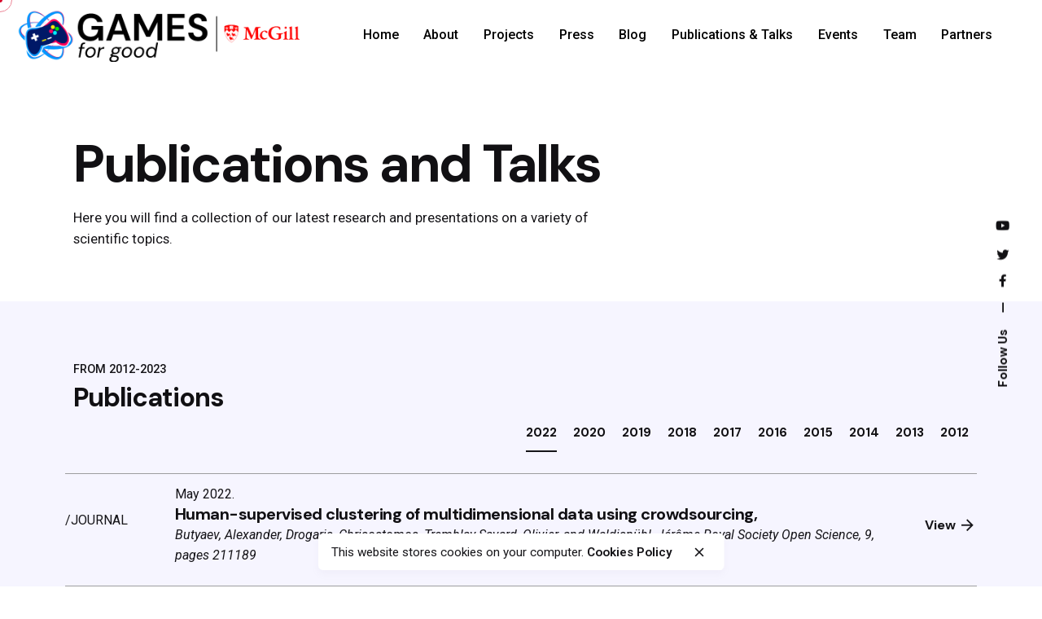

--- FILE ---
content_type: text/html; charset=UTF-8
request_url: https://games.cs.mcgill.ca/publications-and-talks/
body_size: 21441
content:

<!DOCTYPE html>
<html lang="en-US">
<head>
	<meta charset="UTF-8">
	<meta name="viewport" content="width=device-width, initial-scale=1.0, maximum-scale=1, user-scalable=no">

	<meta name='robots' content='index, follow, max-image-preview:large, max-snippet:-1, max-video-preview:-1' />

	<!-- This site is optimized with the Yoast SEO plugin v20.3 - https://yoast.com/wordpress/plugins/seo/ -->
	<title>Publications and Talks - Video Games McGill</title>
	<meta name="description" content="Find a collection of our latest research and presentations on a variety of scientific topics primarily related to citizen science." />
	<link rel="canonical" href="https://games.cs.mcgill.ca/publications-and-talks/" />
	<meta property="og:locale" content="en_US" />
	<meta property="og:type" content="article" />
	<meta property="og:title" content="Publications and Talks - Video Games McGill" />
	<meta property="og:description" content="Find a collection of our latest research and presentations on a variety of scientific topics primarily related to citizen science." />
	<meta property="og:url" content="https://games.cs.mcgill.ca/publications-and-talks/" />
	<meta property="og:site_name" content="Video Games McGill" />
	<meta property="article:modified_time" content="2024-04-14T19:22:22+00:00" />
	<meta name="twitter:card" content="summary_large_image" />
	<meta name="twitter:label1" content="Est. reading time" />
	<meta name="twitter:data1" content="6 minutes" />
	<script type="application/ld+json" class="yoast-schema-graph">{"@context":"https://schema.org","@graph":[{"@type":"WebPage","@id":"https://games.cs.mcgill.ca/publications-and-talks/","url":"https://games.cs.mcgill.ca/publications-and-talks/","name":"Publications and Talks - Video Games McGill","isPartOf":{"@id":"https://games.cs.mcgill.ca/#website"},"datePublished":"2023-02-08T17:20:47+00:00","dateModified":"2024-04-14T19:22:22+00:00","description":"Find a collection of our latest research and presentations on a variety of scientific topics primarily related to citizen science.","breadcrumb":{"@id":"https://games.cs.mcgill.ca/publications-and-talks/#breadcrumb"},"inLanguage":"en-US","potentialAction":[{"@type":"ReadAction","target":["https://games.cs.mcgill.ca/publications-and-talks/"]}]},{"@type":"BreadcrumbList","@id":"https://games.cs.mcgill.ca/publications-and-talks/#breadcrumb","itemListElement":[{"@type":"ListItem","position":1,"name":"Home","item":"https://games.cs.mcgill.ca/"},{"@type":"ListItem","position":2,"name":"Publications and Talks"}]},{"@type":"WebSite","@id":"https://games.cs.mcgill.ca/#website","url":"https://games.cs.mcgill.ca/","name":"Video Games McGill","description":"We invent responsible video games","potentialAction":[{"@type":"SearchAction","target":{"@type":"EntryPoint","urlTemplate":"https://games.cs.mcgill.ca/?s={search_term_string}"},"query-input":"required name=search_term_string"}],"inLanguage":"en-US"}]}</script>
	<!-- / Yoast SEO plugin. -->


<link rel='dns-prefetch' href='//use.fontawesome.com' />
<link rel="alternate" type="application/rss+xml" title="Video Games McGill &raquo; Feed" href="https://games.cs.mcgill.ca/feed/" />
<link rel="alternate" type="application/rss+xml" title="Video Games McGill &raquo; Comments Feed" href="https://games.cs.mcgill.ca/comments/feed/" />
<link rel="alternate" type="text/calendar" title="Video Games McGill &raquo; iCal Feed" href="https://games.cs.mcgill.ca/events/?ical=1" />
<link rel="alternate" title="oEmbed (JSON)" type="application/json+oembed" href="https://games.cs.mcgill.ca/wp-json/oembed/1.0/embed?url=https%3A%2F%2Fgames.cs.mcgill.ca%2Fpublications-and-talks%2F" />
<link rel="alternate" title="oEmbed (XML)" type="text/xml+oembed" href="https://games.cs.mcgill.ca/wp-json/oembed/1.0/embed?url=https%3A%2F%2Fgames.cs.mcgill.ca%2Fpublications-and-talks%2F&#038;format=xml" />
<style id='wp-img-auto-sizes-contain-inline-css' type='text/css'>
img:is([sizes=auto i],[sizes^="auto," i]){contain-intrinsic-size:3000px 1500px}
/*# sourceURL=wp-img-auto-sizes-contain-inline-css */
</style>
<link rel='stylesheet' id='solid-syntax-style-css' href='https://games.cs.mcgill.ca/wp-content/plugins/syntax-highlighter-for-elementor/assets/prism2.css' type='text/css' media='all' />
<link rel='stylesheet' id='wp-block-library-css' href='https://games.cs.mcgill.ca/wp-includes/css/dist/block-library/style.min.css' type='text/css' media='all' />
<style id='wp-block-paragraph-inline-css' type='text/css'>
.is-small-text{font-size:.875em}.is-regular-text{font-size:1em}.is-large-text{font-size:2.25em}.is-larger-text{font-size:3em}.has-drop-cap:not(:focus):first-letter{float:left;font-size:8.4em;font-style:normal;font-weight:100;line-height:.68;margin:.05em .1em 0 0;text-transform:uppercase}body.rtl .has-drop-cap:not(:focus):first-letter{float:none;margin-left:.1em}p.has-drop-cap.has-background{overflow:hidden}:root :where(p.has-background){padding:1.25em 2.375em}:where(p.has-text-color:not(.has-link-color)) a{color:inherit}p.has-text-align-left[style*="writing-mode:vertical-lr"],p.has-text-align-right[style*="writing-mode:vertical-rl"]{rotate:180deg}
/*# sourceURL=https://games.cs.mcgill.ca/wp-includes/blocks/paragraph/style.min.css */
</style>
<style id='global-styles-inline-css' type='text/css'>
:root{--wp--preset--aspect-ratio--square: 1;--wp--preset--aspect-ratio--4-3: 4/3;--wp--preset--aspect-ratio--3-4: 3/4;--wp--preset--aspect-ratio--3-2: 3/2;--wp--preset--aspect-ratio--2-3: 2/3;--wp--preset--aspect-ratio--16-9: 16/9;--wp--preset--aspect-ratio--9-16: 9/16;--wp--preset--color--black: #000000;--wp--preset--color--cyan-bluish-gray: #abb8c3;--wp--preset--color--white: #ffffff;--wp--preset--color--pale-pink: #f78da7;--wp--preset--color--vivid-red: #cf2e2e;--wp--preset--color--luminous-vivid-orange: #ff6900;--wp--preset--color--luminous-vivid-amber: #fcb900;--wp--preset--color--light-green-cyan: #7bdcb5;--wp--preset--color--vivid-green-cyan: #00d084;--wp--preset--color--pale-cyan-blue: #8ed1fc;--wp--preset--color--vivid-cyan-blue: #0693e3;--wp--preset--color--vivid-purple: #9b51e0;--wp--preset--color--brand-color: #d90a2c;--wp--preset--color--beige-dark: #A1824F;--wp--preset--color--dark-strong: #24262B;--wp--preset--color--dark-light: #32353C;--wp--preset--color--grey-strong: #838998;--wp--preset--gradient--vivid-cyan-blue-to-vivid-purple: linear-gradient(135deg,rgb(6,147,227) 0%,rgb(155,81,224) 100%);--wp--preset--gradient--light-green-cyan-to-vivid-green-cyan: linear-gradient(135deg,rgb(122,220,180) 0%,rgb(0,208,130) 100%);--wp--preset--gradient--luminous-vivid-amber-to-luminous-vivid-orange: linear-gradient(135deg,rgb(252,185,0) 0%,rgb(255,105,0) 100%);--wp--preset--gradient--luminous-vivid-orange-to-vivid-red: linear-gradient(135deg,rgb(255,105,0) 0%,rgb(207,46,46) 100%);--wp--preset--gradient--very-light-gray-to-cyan-bluish-gray: linear-gradient(135deg,rgb(238,238,238) 0%,rgb(169,184,195) 100%);--wp--preset--gradient--cool-to-warm-spectrum: linear-gradient(135deg,rgb(74,234,220) 0%,rgb(151,120,209) 20%,rgb(207,42,186) 40%,rgb(238,44,130) 60%,rgb(251,105,98) 80%,rgb(254,248,76) 100%);--wp--preset--gradient--blush-light-purple: linear-gradient(135deg,rgb(255,206,236) 0%,rgb(152,150,240) 100%);--wp--preset--gradient--blush-bordeaux: linear-gradient(135deg,rgb(254,205,165) 0%,rgb(254,45,45) 50%,rgb(107,0,62) 100%);--wp--preset--gradient--luminous-dusk: linear-gradient(135deg,rgb(255,203,112) 0%,rgb(199,81,192) 50%,rgb(65,88,208) 100%);--wp--preset--gradient--pale-ocean: linear-gradient(135deg,rgb(255,245,203) 0%,rgb(182,227,212) 50%,rgb(51,167,181) 100%);--wp--preset--gradient--electric-grass: linear-gradient(135deg,rgb(202,248,128) 0%,rgb(113,206,126) 100%);--wp--preset--gradient--midnight: linear-gradient(135deg,rgb(2,3,129) 0%,rgb(40,116,252) 100%);--wp--preset--font-size--small: 14px;--wp--preset--font-size--medium: 20px;--wp--preset--font-size--large: 17px;--wp--preset--font-size--x-large: 42px;--wp--preset--font-size--extra-small: 13px;--wp--preset--font-size--normal: 15px;--wp--preset--font-size--larger: 20px;--wp--preset--spacing--20: 0.44rem;--wp--preset--spacing--30: 0.67rem;--wp--preset--spacing--40: 1rem;--wp--preset--spacing--50: 1.5rem;--wp--preset--spacing--60: 2.25rem;--wp--preset--spacing--70: 3.38rem;--wp--preset--spacing--80: 5.06rem;--wp--preset--shadow--natural: 6px 6px 9px rgba(0, 0, 0, 0.2);--wp--preset--shadow--deep: 12px 12px 50px rgba(0, 0, 0, 0.4);--wp--preset--shadow--sharp: 6px 6px 0px rgba(0, 0, 0, 0.2);--wp--preset--shadow--outlined: 6px 6px 0px -3px rgb(255, 255, 255), 6px 6px rgb(0, 0, 0);--wp--preset--shadow--crisp: 6px 6px 0px rgb(0, 0, 0);}:where(.is-layout-flex){gap: 0.5em;}:where(.is-layout-grid){gap: 0.5em;}body .is-layout-flex{display: flex;}.is-layout-flex{flex-wrap: wrap;align-items: center;}.is-layout-flex > :is(*, div){margin: 0;}body .is-layout-grid{display: grid;}.is-layout-grid > :is(*, div){margin: 0;}:where(.wp-block-columns.is-layout-flex){gap: 2em;}:where(.wp-block-columns.is-layout-grid){gap: 2em;}:where(.wp-block-post-template.is-layout-flex){gap: 1.25em;}:where(.wp-block-post-template.is-layout-grid){gap: 1.25em;}.has-black-color{color: var(--wp--preset--color--black) !important;}.has-cyan-bluish-gray-color{color: var(--wp--preset--color--cyan-bluish-gray) !important;}.has-white-color{color: var(--wp--preset--color--white) !important;}.has-pale-pink-color{color: var(--wp--preset--color--pale-pink) !important;}.has-vivid-red-color{color: var(--wp--preset--color--vivid-red) !important;}.has-luminous-vivid-orange-color{color: var(--wp--preset--color--luminous-vivid-orange) !important;}.has-luminous-vivid-amber-color{color: var(--wp--preset--color--luminous-vivid-amber) !important;}.has-light-green-cyan-color{color: var(--wp--preset--color--light-green-cyan) !important;}.has-vivid-green-cyan-color{color: var(--wp--preset--color--vivid-green-cyan) !important;}.has-pale-cyan-blue-color{color: var(--wp--preset--color--pale-cyan-blue) !important;}.has-vivid-cyan-blue-color{color: var(--wp--preset--color--vivid-cyan-blue) !important;}.has-vivid-purple-color{color: var(--wp--preset--color--vivid-purple) !important;}.has-black-background-color{background-color: var(--wp--preset--color--black) !important;}.has-cyan-bluish-gray-background-color{background-color: var(--wp--preset--color--cyan-bluish-gray) !important;}.has-white-background-color{background-color: var(--wp--preset--color--white) !important;}.has-pale-pink-background-color{background-color: var(--wp--preset--color--pale-pink) !important;}.has-vivid-red-background-color{background-color: var(--wp--preset--color--vivid-red) !important;}.has-luminous-vivid-orange-background-color{background-color: var(--wp--preset--color--luminous-vivid-orange) !important;}.has-luminous-vivid-amber-background-color{background-color: var(--wp--preset--color--luminous-vivid-amber) !important;}.has-light-green-cyan-background-color{background-color: var(--wp--preset--color--light-green-cyan) !important;}.has-vivid-green-cyan-background-color{background-color: var(--wp--preset--color--vivid-green-cyan) !important;}.has-pale-cyan-blue-background-color{background-color: var(--wp--preset--color--pale-cyan-blue) !important;}.has-vivid-cyan-blue-background-color{background-color: var(--wp--preset--color--vivid-cyan-blue) !important;}.has-vivid-purple-background-color{background-color: var(--wp--preset--color--vivid-purple) !important;}.has-black-border-color{border-color: var(--wp--preset--color--black) !important;}.has-cyan-bluish-gray-border-color{border-color: var(--wp--preset--color--cyan-bluish-gray) !important;}.has-white-border-color{border-color: var(--wp--preset--color--white) !important;}.has-pale-pink-border-color{border-color: var(--wp--preset--color--pale-pink) !important;}.has-vivid-red-border-color{border-color: var(--wp--preset--color--vivid-red) !important;}.has-luminous-vivid-orange-border-color{border-color: var(--wp--preset--color--luminous-vivid-orange) !important;}.has-luminous-vivid-amber-border-color{border-color: var(--wp--preset--color--luminous-vivid-amber) !important;}.has-light-green-cyan-border-color{border-color: var(--wp--preset--color--light-green-cyan) !important;}.has-vivid-green-cyan-border-color{border-color: var(--wp--preset--color--vivid-green-cyan) !important;}.has-pale-cyan-blue-border-color{border-color: var(--wp--preset--color--pale-cyan-blue) !important;}.has-vivid-cyan-blue-border-color{border-color: var(--wp--preset--color--vivid-cyan-blue) !important;}.has-vivid-purple-border-color{border-color: var(--wp--preset--color--vivid-purple) !important;}.has-vivid-cyan-blue-to-vivid-purple-gradient-background{background: var(--wp--preset--gradient--vivid-cyan-blue-to-vivid-purple) !important;}.has-light-green-cyan-to-vivid-green-cyan-gradient-background{background: var(--wp--preset--gradient--light-green-cyan-to-vivid-green-cyan) !important;}.has-luminous-vivid-amber-to-luminous-vivid-orange-gradient-background{background: var(--wp--preset--gradient--luminous-vivid-amber-to-luminous-vivid-orange) !important;}.has-luminous-vivid-orange-to-vivid-red-gradient-background{background: var(--wp--preset--gradient--luminous-vivid-orange-to-vivid-red) !important;}.has-very-light-gray-to-cyan-bluish-gray-gradient-background{background: var(--wp--preset--gradient--very-light-gray-to-cyan-bluish-gray) !important;}.has-cool-to-warm-spectrum-gradient-background{background: var(--wp--preset--gradient--cool-to-warm-spectrum) !important;}.has-blush-light-purple-gradient-background{background: var(--wp--preset--gradient--blush-light-purple) !important;}.has-blush-bordeaux-gradient-background{background: var(--wp--preset--gradient--blush-bordeaux) !important;}.has-luminous-dusk-gradient-background{background: var(--wp--preset--gradient--luminous-dusk) !important;}.has-pale-ocean-gradient-background{background: var(--wp--preset--gradient--pale-ocean) !important;}.has-electric-grass-gradient-background{background: var(--wp--preset--gradient--electric-grass) !important;}.has-midnight-gradient-background{background: var(--wp--preset--gradient--midnight) !important;}.has-small-font-size{font-size: var(--wp--preset--font-size--small) !important;}.has-medium-font-size{font-size: var(--wp--preset--font-size--medium) !important;}.has-large-font-size{font-size: var(--wp--preset--font-size--large) !important;}.has-x-large-font-size{font-size: var(--wp--preset--font-size--x-large) !important;}
/*# sourceURL=global-styles-inline-css */
</style>

<style id='classic-theme-styles-inline-css' type='text/css'>
/*! This file is auto-generated */
.wp-block-button__link{color:#fff;background-color:#32373c;border-radius:9999px;box-shadow:none;text-decoration:none;padding:calc(.667em + 2px) calc(1.333em + 2px);font-size:1.125em}.wp-block-file__button{background:#32373c;color:#fff;text-decoration:none}
/*# sourceURL=/wp-includes/css/classic-themes.min.css */
</style>
<link rel='stylesheet' id='announcer-css-css' href='https://games.cs.mcgill.ca/wp-content/plugins/announcer/public/css/style.css' type='text/css' media='all' />
<link rel='stylesheet' id='contact-form-7-css' href='https://games.cs.mcgill.ca/wp-content/plugins/contact-form-7/includes/css/styles.css' type='text/css' media='all' />
<link rel='stylesheet' id='ctf_styles-css' href='https://games.cs.mcgill.ca/wp-content/plugins/custom-twitter-feeds-pro/css/ctf-styles.min.css' type='text/css' media='all' />
<link rel='stylesheet' id='wp-ulike-css' href='https://games.cs.mcgill.ca/wp-content/plugins/wp-ulike/assets/css/wp-ulike.min.css' type='text/css' media='all' />
<link rel='stylesheet' id='wpfront-scroll-top-css' href='https://games.cs.mcgill.ca/wp-content/plugins/wpfront-scroll-top/css/wpfront-scroll-top.min.css' type='text/css' media='all' />
<link rel='stylesheet' id='ohio-style-css' href='https://games.cs.mcgill.ca/wp-content/themes/ohio/style.css' type='text/css' media='all' />
<style id='ohio-style-inline-css' type='text/css'>
.brand-color,a:not(.-unlink):not(.-highlighted):hover,a:not(.-unlink):not(.-highlighted):hover .title,a:not(.-unlink):not(.-highlighted):active,a:not(.-unlink):not(.-highlighted):active .title,a:not(.-unlink):not(.-highlighted):focus,a:not(.-unlink):not(.-highlighted):focus .title,.nav .nav-item.active-main-item > a,.nav .nav-item.active > a,.nav .current-menu-ancestor > a,.nav .current-menu-item > a,.hamburger-nav .menu li.current-menu-ancestor > a > span,.hamburger-nav .menu li.current-menu-item > a > span,.widget_rss a,.single-post .entry-content a:not(.wp-block-button__link),.page-id-124 .entry-content a:not(.wp-block-button__link),ul:not(.-unlist) > li::before,ol:not(.-unlist) > li::before,.social-networks.-outlined .network:hover,.portfolio-filter a.active,.category-holder:not(.no-divider):after,.video-button.-outlined .icon-button:hover,.comments .comment-body time:after,.button.-outlined:not(.-pagination):hover,a.button.-outlined:not(.-pagination):hover,.button.-outlined:active,.button.-outlined:focus,.pagination .button:hover,.pagination.-outlined a.button:not(.-flat):hover,.pricing-table-features .exist .icon,.service-table-features .exist .icon,.lazy-load.-outlined .button.-pagination:hover,.lazy-load.-flat .button.-pagination:hover,.button.-primary.-outlined,a.button.-primary.-outlined,.button.-primary.-flat,a.button.-primary.-flat,.button.-primary.-text,a.button.-primary.-text{color:#d90a2c;}.custom-cursor .circle-cursor-outer,a.button.-outlined:active,a.button.-outlined:focus,input[type="checkbox"]:checked,input[type="radio"]:checked,.button.-primary.-outlined,a.button.-primary.-outlined{border-color:#d90a2c;}.custom-cursor .circle-cursor-inner,.custom-cursor .circle-cursor-inner.cursor-link-hover,.button:not(.-outlined):not(.-text):not(.-flat):not(.-primary):not(.-pagination):hover,.button:not(.-outlined):not(.-text):not(.-flat):not(.-primary):not(.-pagination):active,.button:not(.-outlined):not(.-text):not(.-flat):not(.-primary):not(.-pagination):focus,a.button:not(.-outlined):not(.-text):not(.-flat):not(.-primary):not(.-pagination):hover,a.button:not(.-outlined):not(.-text):not(.-flat):not(.-primary):not(.-pagination):active,a.button:not(.-outlined):not(.-text):not(.-flat):not(.-primary):not(.-pagination):focus,.widget_price_filter .ui-slider-range,.widget_price_filter .ui-slider-handle:after,input[type="checkbox"]:checked,input[type="radio"]:checked,.video-button:not(.-outlined):not(.-blurred) .icon-button:hover,.tag.tag-sale,.social-networks.-contained .network:hover,input[type="submit"]:not(.-outlined):not(.-flat):not(.-text):not(.-primary):hover,.button.-primary:not(.-outlined):not(.-flat):not(.-text),a.button.-primary:not(.-outlined):not(.-flat):not(.-text),input[type="submit"].-primary:not(.-outlined):not(.-flat):not(.-text),.icon-buttons-animation .icon-button::before{background-color:#d90a2c;}@media screen and (max-width: 768px) { .header,.mobile-overlay{opacity: 0;}}.header:not(.-sticky):not(.-mobile) .menu > li > a,.header:not(.-sticky):not(.-mobile) .branding,.header:not(.-sticky):not(.-mobile) .menu-optional > li > a,.header:not(.-sticky):not(.-mobile) .menu-blank,.header:not(.-sticky) .cart-button-total,.header:not(.-sticky) .icon-button:not(.-reset):not(.-overlay-button),.header:not(.-sticky) .lang-dropdown{color:#000000;}.header.-mobile .nav,.header.-mobile .mobile-overlay .copyright,.header.-mobile .mobile-overlay .close-bar .icon-button:not(.-small){color:#000000;}.header,.header:not(.-mobile).header-5,.header:not(.-mobile).header-6,.header:not(.-mobile).header-7{border:none;}.header.-sticky{border:none;}.page-headline::after{background-color:transparent;}.page-container.top-offset{padding-top:0px;}.page-container.bottom-offset{padding-bottom:0px;}.hamburger-nav .details-column:not(.social-networks),.hamburger-nav .details-column:not(.social-networks) b{color:#000000;}{font-family:'DM Sans', sans-serif;}h1,h2,h3,h4,h5,h6,.box-count,.titles-typo,.hamburger-nav .menu,.btn, .button:not(.-reset-color), a.button:not(.-reset-color), input[type="submit"], a.btn-link,.widget_shopping_cart_content .mini-cart-description .mini-cart-item-title > a,.woo-c_product_name > a:not(.woo-c_product_category),.socialbar.inline a,.vc_row .vc-bg-side-text,.counter-box-count{font-family:'DM Sans', sans-serif;}.countdown-box .box-time .box-count,.chart-box-pie-content{font-family:'DM Sans', sans-serif;}.countdown-box .box-time .box-count,.chart-box-pie-content{font-family:'DM Sans', sans-serif;}.countdown-box .box-time .box-count,.chart-box-pie-content{font-family:'DM Sans', sans-serif;}.portfolio-item h4,.portfolio-item h4.title,.portfolio-item h4 a{font-family:'DM Sans', sans-serif;}.blog-item h3.title{font-family:'DM Sans', sans-serif;line-height:initial;}.blog-item h3.title a{font-size:initial;}#pressContainer .title{color: #FFFFFF;}#pressContainer h5{color: #FFFFFF;text-transform: uppercase;color: #3eafe8;}#pressSectionSmall .title{color: #FFFFFF;}#pressSectionSmall h5{color: #FFFFFF;}.pressFeatured .heading .title{/*    font-family: "DM Sans", sans-serif;*/color: #111013;font-weight: bold;margin: 0;font-size: 24px;}.pressFeatured .heading .subtitle{color: #91929B;font-size: 14px;text-transform: uppercase;padding-top: 1.5rem;}/*div {float: right;}*/.AppIcon img{width: 250px;height: 250px;filter: grayscale(100%);object-fit: cover;}#AppIcon1 img{animation: imageAnim 6s infinite;animation-delay: 0s;}#AppIcon2 img{animation: imageAnim 6s infinite;animation-delay: 1s;}#AppIcon3 img{animation: imageAnim 6s infinite;animation-delay: 2s;}#AppIcon4 img{animation: imageAnim 6s infinite;animation-delay: 3s;}#AppIcon5 img{animation: imageAnim 6s infinite;}#AppIcon6 img{animation: imageAnim 6s infinite;animation-delay: 5s;}@keyframes imageAnim {0% {filter: grayscale(100%) blur(0);}16% {filter: grayscale(0%) blur(0);}32% {filter: grayscale(100%) blur(1px);}}.project-content a.button.-text {border: 1px solid black;padding: 10px;border-radius: 5px;/* background: blue; */}.brand-color, a:not(.-unlink):not(.-highlighted):hover, a:not(.-unlink):not(.-highlighted):hover .title, a:not(.-unlink):not(.-highlighted):active, a:not(.-unlink):not(.-highlighted):active .title, a:not(.-unlink):not(.-highlighted):focus, a:not(.-unlink):not(.-highlighted):focus .title, .nav .nav-item.active-main-item>a, .nav .nav-item.active>a, .nav .current-menu-ancestor>a, .nav .current-menu-item>a, .hamburger-nav .menu li.current-menu-ancestor>a>span, .hamburger-nav .menu li.current-menu-item>a>span, .widget_rss a, .single-post .entry-content a:not(.wp-block-button__link), .page-id-124 .entry-content a:not(.wp-block-button__link), ul:not(.-unlist)>li::before, ol:not(.-unlist)>li::before, .social-networks.-outlined .network:hover, .portfolio-filter a.active, .category-holder:not(.no-divider):after, .video-button.-outlined .icon-button:hover, .comments .comment-body time:after, .button.-outlined:not(.-pagination):hover, a.button.-outlined:not(.-pagination):hover, .button.-outlined:active, .button.-outlined:focus, .pagination .button:hover, .pagination.-outlined a.button:not(.-flat):hover, .pricing-table-features .exist .icon, .service-table-features .exist .icon, .lazy-load.-outlined .button.-pagination:hover, .lazy-load.-flat .button.-pagination:hover, .button.-primary.-outlined, a.button.-primary.-outlined, .button.-primary.-flat, a.button.-primary.-flat, .button.-primary.-text, a.button.-primary.-text {color: #000000;}#7762799 .heading .subtitle {font-size: .9em;font-weight: 500;color: #91929B;}.media-companies-item{clear: right;}/* unvisited link */.media-companies-item a:link {}/* visited link */.media-companies-item a:visited {}/* mouse over link */.media-companies-item a:hover {text-decoration: none;margin: 5px;}/* selected link */a:active {color: blue;}/* mouse over link */.media-companies-item  a:hover {background: none;}.media-companies-item a:hover img {transform: scale(1.1);}/* Hide element on Tablet/Phone@media screen and (min-width: 783px).show-mobile-only {display: none !important;}}*/@media screen and (min-width: 783px){.show-mobile-only {display: none !important;}#wpfront-scroll-top-container{display: none !important;}/*.page-container.top-offset {padding-top: 0rem;}*/}/*@media only screen and (max-width: 768px) {.right-part {{display: none;}}*//*@media only screen and (max-width: 600px) {.right-part {display: none;}}*/.hide-profile .image-holder{display: none;}#tribe-events-pg-template{padding-top: 150px;}/* Create two equal columns that floats next to each other */.column_event {float: left;width: 33%;padding: 10px;/*height: 300px;  Should be removed. Only for demonstration */}/* Clear floats after the columns */.row_event:after {content: "";display: table;clear: both;}/* Responsive layout - makes the two columns stack on top of each other instead of next to each other */@media screen and (max-width: 600px) {.column_event {width: 100%;}}hr.style13 {height: 10px;border: 0;box-shadow: 0 10px 10px -10px #8c8b8b inset;}/* -------------------------------------------------- *//* Publications - Custom Grant Page */.publications-entry{padding-top: 20px;padding-bottom: 20px;}.publications-entry .title h5{clear: both;display: block;padding-top: 50px;margin-top: 50px;}.publications-entry .authors{color: #800080;clear: both;display: block;font-style: italic;}.publications-entry .description{clear: both;display: block}/* -------------------------------------------------- */.popup-subscribe .thumbnail{background-image:url('https://games.cs.mcgill.ca/wp-content/uploads/2021/12/jDFdP23o-oh__img8-768x490.jpeg');background-size:cover;background-position:left top;background-repeat:repeat;} @media screen and (min-width:1181px){.page-headline{min-height:50px;}} @media screen and (min-width:769px) and (max-width:1180px){.page-headline{min-height:50px;}.header:not(.-mobile) .menu > .nav-item > a {padding: 10px;}.menu-optional .button.-small, .menu-optional a.button.btn-small, .menu-optional a.button.-small{font-size: 0.5em;}.header:not(.-mobile) .menu > .nav-item > a {/*padding: 0 1.2vw;*/font-size: 0.8em;}} @media screen and (max-width:768px){.page-headline{min-height:50px;}.header-wrap-inner .menu-optional {display: none;}}
/*# sourceURL=ohio-style-inline-css */
</style>
<link rel='stylesheet' id='icon-pack-fontawesome-css' href='https://games.cs.mcgill.ca/wp-content/themes/ohio/assets/fonts/fa/css/fontawesome.min.css' type='text/css' media='all' />
<link rel='stylesheet' id='elementor-lazyload-css' href='https://games.cs.mcgill.ca/wp-content/plugins/elementor/assets/css/modules/lazyload/frontend.min.css' type='text/css' media='all' />
<link rel='stylesheet' id='font-awesome-official-css' href='https://use.fontawesome.com/releases/v6.4.0/css/all.css' type='text/css' media='all' integrity="sha384-iw3OoTErCYJJB9mCa8LNS2hbsQ7M3C0EpIsO/H5+EGAkPGc6rk+V8i04oW/K5xq0" crossorigin="anonymous" />
<link rel='stylesheet' id='elementor-icons-css' href='https://games.cs.mcgill.ca/wp-content/plugins/elementor/assets/lib/eicons/css/elementor-icons.min.css' type='text/css' media='all' />
<link rel='stylesheet' id='elementor-frontend-css' href='https://games.cs.mcgill.ca/wp-content/plugins/elementor/assets/css/frontend.min.css' type='text/css' media='all' />
<link rel='stylesheet' id='swiper-css' href='https://games.cs.mcgill.ca/wp-content/plugins/elementor/assets/lib/swiper/css/swiper.min.css' type='text/css' media='all' />
<link rel='stylesheet' id='elementor-post-7-css' href='https://games.cs.mcgill.ca/wp-content/uploads/elementor/css/post-7.css' type='text/css' media='all' />
<link rel='stylesheet' id='font-awesome-5-all-css' href='https://games.cs.mcgill.ca/wp-content/plugins/elementor/assets/lib/font-awesome/css/all.min.css' type='text/css' media='all' />
<link rel='stylesheet' id='font-awesome-4-shim-css' href='https://games.cs.mcgill.ca/wp-content/plugins/elementor/assets/lib/font-awesome/css/v4-shims.min.css' type='text/css' media='all' />
<link rel='stylesheet' id='elementor-post-243540-css' href='https://games.cs.mcgill.ca/wp-content/uploads/elementor/css/post-243540.css' type='text/css' media='all' />
<link rel='stylesheet' id='eael-general-css' href='https://games.cs.mcgill.ca/wp-content/plugins/essential-addons-for-elementor-lite/assets/front-end/css/view/general.min.css' type='text/css' media='all' />
<link rel='stylesheet' id='font-awesome-official-v4shim-css' href='https://use.fontawesome.com/releases/v6.4.0/css/v4-shims.css' type='text/css' media='all' integrity="sha384-TjXU13dTMPo+5ZlOUI1IGXvpmajjoetPqbUJqTx+uZ1bGwylKHNEItuVe/mg/H6l" crossorigin="anonymous" />
<link rel='stylesheet' id='google-fonts-1-css' href='https://fonts.googleapis.com/css?family=Roboto%3A100%2C100italic%2C200%2C200italic%2C300%2C300italic%2C400%2C400italic%2C500%2C500italic%2C600%2C600italic%2C700%2C700italic%2C800%2C800italic%2C900%2C900italic%7CRoboto+Slab%3A100%2C100italic%2C200%2C200italic%2C300%2C300italic%2C400%2C400italic%2C500%2C500italic%2C600%2C600italic%2C700%2C700italic%2C800%2C800italic%2C900%2C900italic&#038;display=swap&#038;ver=6.9' type='text/css' media='all' />
<link rel="preconnect" href="https://fonts.gstatic.com/" crossorigin><script type="text/javascript" src="https://games.cs.mcgill.ca/wp-content/cache/wpo-minify/1731500119/assets/wpo-minify-header-a7191d56.min.js" id="wpo_min-header-0-js"></script>
<link rel="EditURI" type="application/rsd+xml" title="RSD" href="https://games.cs.mcgill.ca/xmlrpc.php?rsd" />
<meta name="generator" content="WordPress 6.9" />
<link rel='shortlink' href='https://games.cs.mcgill.ca/?p=243540' />
<meta name="cdp-version" content="1.3.9" /><meta name="tec-api-version" content="v1"><meta name="tec-api-origin" content="https://games.cs.mcgill.ca"><link rel="alternate" href="https://games.cs.mcgill.ca/wp-json/tribe/events/v1/" /><meta name="generator" content="Elementor 3.14.1; features: e_dom_optimization, e_optimized_assets_loading, a11y_improvements, additional_custom_breakpoints; settings: css_print_method-external, google_font-enabled, font_display-swap">
<style type="text/css">.recentcomments a{display:inline !important;padding:0 !important;margin:0 !important;}</style><meta name="generator" content="Powered by WPBakery Page Builder - drag and drop page builder for WordPress."/>
<meta name="generator" content="Powered by Slider Revolution 6.6.9 - responsive, Mobile-Friendly Slider Plugin for WordPress with comfortable drag and drop interface." />
<script>function setREVStartSize(e){
			//window.requestAnimationFrame(function() {
				window.RSIW = window.RSIW===undefined ? window.innerWidth : window.RSIW;
				window.RSIH = window.RSIH===undefined ? window.innerHeight : window.RSIH;
				try {
					var pw = document.getElementById(e.c).parentNode.offsetWidth,
						newh;
					pw = pw===0 || isNaN(pw) || (e.l=="fullwidth" || e.layout=="fullwidth") ? window.RSIW : pw;
					e.tabw = e.tabw===undefined ? 0 : parseInt(e.tabw);
					e.thumbw = e.thumbw===undefined ? 0 : parseInt(e.thumbw);
					e.tabh = e.tabh===undefined ? 0 : parseInt(e.tabh);
					e.thumbh = e.thumbh===undefined ? 0 : parseInt(e.thumbh);
					e.tabhide = e.tabhide===undefined ? 0 : parseInt(e.tabhide);
					e.thumbhide = e.thumbhide===undefined ? 0 : parseInt(e.thumbhide);
					e.mh = e.mh===undefined || e.mh=="" || e.mh==="auto" ? 0 : parseInt(e.mh,0);
					if(e.layout==="fullscreen" || e.l==="fullscreen")
						newh = Math.max(e.mh,window.RSIH);
					else{
						e.gw = Array.isArray(e.gw) ? e.gw : [e.gw];
						for (var i in e.rl) if (e.gw[i]===undefined || e.gw[i]===0) e.gw[i] = e.gw[i-1];
						e.gh = e.el===undefined || e.el==="" || (Array.isArray(e.el) && e.el.length==0)? e.gh : e.el;
						e.gh = Array.isArray(e.gh) ? e.gh : [e.gh];
						for (var i in e.rl) if (e.gh[i]===undefined || e.gh[i]===0) e.gh[i] = e.gh[i-1];
											
						var nl = new Array(e.rl.length),
							ix = 0,
							sl;
						e.tabw = e.tabhide>=pw ? 0 : e.tabw;
						e.thumbw = e.thumbhide>=pw ? 0 : e.thumbw;
						e.tabh = e.tabhide>=pw ? 0 : e.tabh;
						e.thumbh = e.thumbhide>=pw ? 0 : e.thumbh;
						for (var i in e.rl) nl[i] = e.rl[i]<window.RSIW ? 0 : e.rl[i];
						sl = nl[0];
						for (var i in nl) if (sl>nl[i] && nl[i]>0) { sl = nl[i]; ix=i;}
						var m = pw>(e.gw[ix]+e.tabw+e.thumbw) ? 1 : (pw-(e.tabw+e.thumbw)) / (e.gw[ix]);
						newh =  (e.gh[ix] * m) + (e.tabh + e.thumbh);
					}
					var el = document.getElementById(e.c);
					if (el!==null && el) el.style.height = newh+"px";
					el = document.getElementById(e.c+"_wrapper");
					if (el!==null && el) {
						el.style.height = newh+"px";
						el.style.display = "block";
					}
				} catch(e){
					console.log("Failure at Presize of Slider:" + e)
				}
			//});
		  };</script>
		<style type="text/css" id="wp-custom-css">
			.elementor-element-74175dd0{ background-color: rgba(35, 0, 255, 0.04);}

		</style>
		<noscript><style> .wpb_animate_when_almost_visible { opacity: 1; }</style></noscript><link rel='stylesheet' id='elementor-post-245775-css' href='https://games.cs.mcgill.ca/wp-content/uploads/elementor/css/post-245775.css' type='text/css' media='all' />
<link rel='stylesheet' id='elementor-post-245728-css' href='https://games.cs.mcgill.ca/wp-content/uploads/elementor/css/post-245728.css' type='text/css' media='all' />
<link rel='stylesheet' id='elementor-post-245738-css' href='https://games.cs.mcgill.ca/wp-content/uploads/elementor/css/post-245738.css' type='text/css' media='all' />
<link rel='stylesheet' id='elementor-post-245744-css' href='https://games.cs.mcgill.ca/wp-content/uploads/elementor/css/post-245744.css' type='text/css' media='all' />
<link rel='stylesheet' id='elementor-post-245747-css' href='https://games.cs.mcgill.ca/wp-content/uploads/elementor/css/post-245747.css' type='text/css' media='all' />
<link rel='stylesheet' id='elementor-post-245750-css' href='https://games.cs.mcgill.ca/wp-content/uploads/elementor/css/post-245750.css' type='text/css' media='all' />
<link rel='stylesheet' id='elementor-post-245757-css' href='https://games.cs.mcgill.ca/wp-content/uploads/elementor/css/post-245757.css' type='text/css' media='all' />
<link rel='stylesheet' id='elementor-post-245772-css' href='https://games.cs.mcgill.ca/wp-content/uploads/elementor/css/post-245772.css' type='text/css' media='all' />
<link rel='stylesheet' id='elementor-post-245760-css' href='https://games.cs.mcgill.ca/wp-content/uploads/elementor/css/post-245760.css' type='text/css' media='all' />
<link rel='stylesheet' id='elementor-post-245763-css' href='https://games.cs.mcgill.ca/wp-content/uploads/elementor/css/post-245763.css' type='text/css' media='all' />
<link rel='stylesheet' id='elementor-post-246291-css' href='https://games.cs.mcgill.ca/wp-content/uploads/elementor/css/post-246291.css' type='text/css' media='all' />
<link rel='stylesheet' id='ohio-global-fonts-css' href='//fonts.googleapis.com/css?family=DM+Sans%3A700%26display%3Dswap&#038;ver=6.9' type='text/css' media='all' />
<link rel='stylesheet' id='elementor-icons-shared-8-css' href='https://games.cs.mcgill.ca/wp-content/themes/ohio/assets/fonts/ionicons/css/ionicons.min.css' type='text/css' media='all' />
<link rel='stylesheet' id='elementor-icons-ionicons-css' href='https://games.cs.mcgill.ca/wp-content/themes/ohio/assets/fonts/ionicons/css/ionicons.min.css' type='text/css' media='all' />
<link rel='stylesheet' id='rs-plugin-settings-css' href='https://games.cs.mcgill.ca/wp-content/plugins/slider-revolution/public/assets/css/rs6.css' type='text/css' media='all' />
<style id='rs-plugin-settings-inline-css' type='text/css'>
#rs-demo-id {}
/*# sourceURL=rs-plugin-settings-inline-css */
</style>
</head>
<body class="wp-singular page-template-default page page-id-243540 wp-embed-responsive wp-theme-ohio tribe-no-js group-blog ohio-theme-3-1-9 with-header-1 with-fixed-search with-headline with-sticky-header links-underline icon-buttons-animation custom-cursor e-lazyload wpb-js-composer js-comp-ver-6.10.0 vc_responsive elementor-default elementor-kit-7 elementor-page elementor-page-243540">
		<div id="page" class="site">

		

	<div class="page-preloader " id="page-preloader">

		<svg class="spinner" viewBox="0 0 50 50">
  							<circle class="path" cx="25" cy="25" r="20" fill="none" stroke-width="4"></circle>
						</svg>
	</div>

		
    <ul class="elements-bar left -unlist">
                    <li>
<a class="scroll-top dynamic-typo -undash -small-t">
	<div class="scroll-top-bar">
		<div class="scroll-track"></div>
	</div>
	<div class="scroll-top-holder titles-typo title">
		Scroll to top	</div>
</a></li>
                    <li>
</li>
            </ul>

    <ul class="elements-bar right -unlist">
                    <li>

    <div class="social-bar dynamic-typo">
        <ul class="social-bar-holder titles-typo -small-t -unlist icons vc_hidden-md"> 
            <li>Follow Us</li>
            <li>—</li>
                                                    <li>
                            <a href="https://www.facebook.com/McgillGames" target="_blank" rel="nofollow" class="-undash facebook">
                                <i class='fab fa-facebook-f'></i>                             </a>
                        </li>
                                                                            <li>
                            <a href="https://twitter.com/McgillGames" target="_blank" rel="nofollow" class="-undash twitter">
                                <i class='fab fa-twitter'></i>                             </a>
                        </li>
                                                                            <li>
                            <a href="https://www.youtube.com/@mcgillgames" target="_blank" rel="nofollow" class="-undash youtube">
                                <i class='fab fa-youtube'></i>                             </a>
                        </li>
                                            </ul>
    </div>
</li>
            </ul>

		
			<div class="circle-cursor circle-cursor-outer"></div>
			<div class="circle-cursor circle-cursor-inner">
				<svg width="21" height="21" viewBox="0 0 21 21" fill="none" xmlns="http://www.w3.org/2000/svg">
					<path d="M2.06055 0H20.0605V18H17.0605V5.12155L2.12132 20.0608L0 17.9395L14.9395 3H2.06055V0Z"/>
				</svg>
			</div>

		
		<a class="skip-link screen-reader-text" href="#main">Skip to content</a>

		
		
			

			
<header id="masthead" class="header header-1 without-mobile-search extended-menu"
	 data-header-fixed="true"	 data-mobile-header-fixed="true"	 data-fixed-initial-offset="150">
	<div class="header-wrap">
		<div class="header-wrap-inner">
			<div class="left-part">

				
									<div class="mobile-hamburger -left">
						<button class="icon-button hamburger" aria-controls="site-navigation" aria-expanded="false">
    <i class="icon"></i>
</button>					</div>
				
				
<div class="branding">
	<a class="branding-title titles-typo -undash" href="https://games.cs.mcgill.ca/" rel="home">
		<div class="logo">

			
				<img src="https://games.cs.mcgill.ca/wp-content/uploads/2023/03/GG-Logo.png" class=""  alt="Video Games McGill">
				
				
					</div>

		
		<div class="logo-sticky">

							
				<img src="https://games.cs.mcgill.ca/wp-content/uploads/2023/03/GG-Logo.png" class=""  alt="Video Games McGill">

				
			
		</div>

		
		<div class="logo-dynamic">
			<span class="dark hidden">
				
					<img src="https://games.cs.mcgill.ca/wp-content/uploads/2023/03/GG-Logo.png"  alt="Video Games McGill">

							</span>
			<span class="light hidden">
				
					Video Games McGill
							</span>
		</div>
	</a>
</div>
	
			</div>
	        <div class="right-part">
	        	
	            
<nav id="site-navigation" class="nav" data-mobile-menu-second-click-link="">

    <div class="mobile-overlay menu-mobile-overlay">
        <div class="overlay"></div>
        <div class="close-bar">
            <button class="icon-button -overlay-button" aria-label="close">
                <i class="icon">
                    <svg class="default" width="14" height="14" viewBox="0 0 14 14" fill="none" xmlns="http://www.w3.org/2000/svg"><path d="M14 1.41L12.59 0L7 5.59L1.41 0L0 1.41L5.59 7L0 12.59L1.41 14L7 8.41L12.59 14L14 12.59L8.41 7L14 1.41Z"></path></svg>
                    <svg class="minimal" width="16" height="16" viewBox="0 0 16 16" fill="none" xmlns="http://www.w3.org/2000/svg"><path fill-rule="evenodd" clip-rule="evenodd" d="M15.7552 0.244806C16.0816 0.571215 16.0816 1.10043 15.7552 1.42684L1.42684 15.7552C1.10043 16.0816 0.571215 16.0816 0.244806 15.7552C-0.0816021 15.4288 -0.0816021 14.8996 0.244806 14.5732L14.5732 0.244806C14.8996 -0.0816019 15.4288 -0.0816019 15.7552 0.244806Z"></path><path fill-rule="evenodd" clip-rule="evenodd" d="M15.7552 15.7552C15.4288 16.0816 14.8996 16.0816 14.5732 15.7552L0.244807 1.42684C-0.0816013 1.10043 -0.0816013 0.571215 0.244807 0.244806C0.571215 -0.0816021 1.10043 -0.0816021 1.42684 0.244806L15.7552 14.5732C16.0816 14.8996 16.0816 15.4288 15.7552 15.7552Z"></path></svg>
                </i>
            </button>

            

        </div>
        <div class="holder">
            <div id="mega-menu-wrap" class="nav-container">

                <ul id="menu-primary" class="menu"><li id="nav-menu-item-246507-696be3e168568" class="mega-menu-item nav-item menu-item-depth-0 "><a href="https://games.cs.mcgill.ca/home-games-for-go/" class="menu-link -undash main-menu-link item-title"><span>Home</span></a></li>
<li id="nav-menu-item-242358-696be3e16858d" class="mega-menu-item nav-item menu-item-depth-0 "><a href="/#about" class="menu-link -undash main-menu-link item-title"><span>About</span></a></li>
<li id="nav-menu-item-242360-696be3e1685a6" class="mega-menu-item nav-item menu-item-depth-0 "><a href="/#projects" class="menu-link -undash main-menu-link item-title"><span>Projects</span></a></li>
<li id="nav-menu-item-247765-696be3e1685bc" class="mega-menu-item nav-item menu-item-depth-0 "><a href="/#press" class="menu-link -undash main-menu-link item-title"><span>Press</span></a></li>
<li id="nav-menu-item-247772-696be3e1685d2" class="mega-menu-item nav-item menu-item-depth-0 "><a href="/#blog" class="menu-link -undash main-menu-link item-title"><span>Blog</span></a></li>
<li id="nav-menu-item-247776-696be3e1685e6" class="mega-menu-item nav-item menu-item-depth-0 "><a href="/#publications" class="menu-link -undash main-menu-link item-title"><span>Publications &#038; Talks</span></a></li>
<li id="nav-menu-item-248303-696be3e1685fb" class="mega-menu-item nav-item menu-item-depth-0 "><a href="/events/" class="menu-link -undash main-menu-link item-title"><span>Events</span></a></li>
<li id="nav-menu-item-242361-696be3e16860f" class="mega-menu-item nav-item menu-item-depth-0 "><a href="/#team" class="menu-link -undash main-menu-link item-title"><span>Team</span></a></li>
<li id="nav-menu-item-242359-696be3e168623" class="mega-menu-item nav-item menu-item-depth-0 "><a href="/#partners" class="menu-link -undash main-menu-link item-title"><span>Partners</span></a></li>
<li id="nav-menu-item-247729-696be3e168636" class="mega-menu-item nav-item menu-item-depth-0 show-mobile-only"><a href="#collaboration" class="menu-link -undash main-menu-link item-title"><span>Collaboration</span></a></li>
<li id="nav-menu-item-247760-696be3e168649" class="mega-menu-item nav-item menu-item-depth-0 show-mobile-only"><a href="https://games.cs.mcgill.ca/contact-us/" class="menu-link -undash main-menu-link item-title"><span>Contact Us</span></a></li>
</ul>            </div>
            <div class="copyright">

                <p>© 2023 <a href="https://games.cs.mcgill.ca" target="_blank">Video Games McGill</a>. All rights reserved | <a target="_blank" href="https://games.cs.mcgill.ca"><b>McGill Video Games</b></a></p>
            </div>

            

                    </div>

        

    <div class="social-bar dynamic-typo">
        <ul class="social-bar-holder titles-typo -small-t -unlist icons vc_hidden-md"> 
            <li>Follow Us</li>
            <li>—</li>
                                                    <li>
                            <a href="https://www.facebook.com/McgillGames" target="_blank" rel="nofollow" class="-undash facebook">
                                <i class='fab fa-facebook-f'></i>                             </a>
                        </li>
                                                                            <li>
                            <a href="https://twitter.com/McgillGames" target="_blank" rel="nofollow" class="-undash twitter">
                                <i class='fab fa-twitter'></i>                             </a>
                        </li>
                                                                            <li>
                            <a href="https://www.youtube.com/@mcgillgames" target="_blank" rel="nofollow" class="-undash youtube">
                                <i class='fab fa-youtube'></i>                             </a>
                        </li>
                                            </ul>
    </div>

    </div>
</nav>
	            

	<ul class="menu-optional -unlist">

		
		
			<li>
							</li>

		
		
		
	</ul>


				
				
	        </div>
    	</div>
	</div>
</header>


			
		
		
		<div id="content" class="site-content" data-mobile-menu-resolution="768">

			

<div class="page-headline without-cap -left subheader_excluded ">

	
			<div class="bg-image"></div>
	
		<div class="holder">
			<div class="page-container">
				<div class="animated-holder">
					<div class="headline-meta">
						
						
											</div>

					<h1 class="title">Publications and Talks</h1>

											<div class="post-meta-holder">
							Here you will find a collection of our latest research and presentations on a variety of scientific topics. 						</div>
					
				</div>
			</div>
			
		</div>
</div>

<div class="page-container top-offset bottom-offset">
	<div id="primary" class="content-area">

		
		<div class="page-content ">
			<main id="main" class="site-main">
			<article id="post-243540" class="post-243540 page type-page status-publish hentry">
	<div class="entry-content">
				<div data-elementor-type="wp-page" data-elementor-id="243540" class="elementor elementor-243540">
									<section class="elementor-section elementor-top-section elementor-element elementor-element-e0f4c4d elementor-section-stretched clb__dark_mode_light elementor-section-boxed elementor-section-height-default elementor-section-height-default" data-id="e0f4c4d" data-element_type="section" data-settings="{&quot;background_background&quot;:&quot;classic&quot;,&quot;stretch_section&quot;:&quot;section-stretched&quot;}">
						<div class="elementor-container elementor-column-gap-wide">
					<div class="elementor-column elementor-col-100 elementor-top-column elementor-element elementor-element-77b8d74" data-id="77b8d74" data-element_type="column">
			<div class="elementor-widget-wrap elementor-element-populated">
								<div class="elementor-element elementor-element-8544742 elementor-widget elementor-widget-spacer" data-id="8544742" data-element_type="widget" data-widget_type="spacer.default">
				<div class="elementor-widget-container">
					<div class="elementor-spacer">
			<div class="elementor-spacer-inner"></div>
		</div>
				</div>
				</div>
				<section class="elementor-section elementor-inner-section elementor-element elementor-element-15fc69c elementor-section-boxed elementor-section-height-default elementor-section-height-default" data-id="15fc69c" data-element_type="section">
						<div class="elementor-container elementor-column-gap-no">
					<div class="elementor-column elementor-col-100 elementor-inner-column elementor-element elementor-element-40516ba" data-id="40516ba" data-element_type="column">
			<div class="elementor-widget-wrap elementor-element-populated">
								<div class="elementor-element elementor-element-628d626 elementor-widget elementor-widget-ohio_heading" data-id="628d626" data-element_type="widget" data-widget_type="ohio_heading.default">
				<div class="elementor-widget-container">
			<div class="ohio-widget heading -left">

    
            <div class="subtitle">
            From 2012-2023        </div>

        
    
    <h3 class="title">
        Publications    </h3>

    
    
</div>		</div>
				</div>
					</div>
		</div>
							</div>
		</section>
					</div>
		</div>
							</div>
		</section>
				<section class="elementor-section elementor-top-section elementor-element elementor-element-62d068c elementor-section-stretched clb__dark_mode_light elementor-section-boxed elementor-section-height-default elementor-section-height-default" data-id="62d068c" data-element_type="section" data-settings="{&quot;stretch_section&quot;:&quot;section-stretched&quot;,&quot;background_background&quot;:&quot;classic&quot;}">
						<div class="elementor-container elementor-column-gap-wide">
					<div class="elementor-column elementor-col-100 elementor-top-column elementor-element elementor-element-18f2aad" data-id="18f2aad" data-element_type="column">
			<div class="elementor-widget-wrap elementor-element-populated">
								<div class="elementor-element elementor-element-7247367 elementor-widget elementor-widget-ohio_tabs" data-id="7247367" data-element_type="widget" data-widget_type="ohio_tabs.default">
				<div class="elementor-widget-container">
			<div class="ohio-widget tabs -right" data-ohio-tabs="true" data-options="[]">
    <ul class="tabs-nav -unlist titles-typo title" role="tablist">
        <li class="tabs-nav-line"></li>
    </ul>
    <div class="tabs-content" role="tabpanel">
                <div class="tabs-content-item " data-title="2022"  id="61c0b79">
            		<div data-elementor-type="section" data-elementor-id="245775" class="elementor elementor-245775">
									<section class="elementor-section elementor-top-section elementor-element elementor-element-70feb3e6 elementor-section-boxed elementor-section-height-default elementor-section-height-default" data-id="70feb3e6" data-element_type="section">
						<div class="elementor-container elementor-column-gap-default">
					<div class="elementor-column elementor-col-100 elementor-top-column elementor-element elementor-element-22704ace" data-id="22704ace" data-element_type="column">
			<div class="elementor-widget-wrap elementor-element-populated">
								<section class="elementor-section elementor-inner-section elementor-element elementor-element-72fe6e42 elementor-section-boxed elementor-section-height-default elementor-section-height-default" data-id="72fe6e42" data-element_type="section">
						<div class="elementor-container elementor-column-gap-no">
					<div class="elementor-column elementor-col-33 elementor-inner-column elementor-element elementor-element-3c3935af" data-id="3c3935af" data-element_type="column">
			<div class="elementor-widget-wrap elementor-element-populated">
								<div class="elementor-element elementor-element-edf23dc elementor-widget elementor-widget-text-editor" data-id="edf23dc" data-element_type="widget" data-widget_type="text-editor.default">
				<div class="elementor-widget-container">
							<p>/JOURNAL</p>						</div>
				</div>
					</div>
		</div>
				<div class="elementor-column elementor-col-33 elementor-inner-column elementor-element elementor-element-22b51f56" data-id="22b51f56" data-element_type="column">
			<div class="elementor-widget-wrap elementor-element-populated">
								<div class="elementor-element elementor-element-96c7af1 elementor-widget elementor-widget-text-editor" data-id="96c7af1" data-element_type="widget" data-widget_type="text-editor.default">
				<div class="elementor-widget-container">
							May 2022.
<h5 class="title">Human-supervised clustering of multidimensional data using crowdsourcing,</h5>
<em>Butyaev, Alexander, Drogaris, Chrisostomos, Tremblay-Savard, Olivier, and Waldispühl, Jérôme

Royal Society Open Science, 9, pages 211189</em>						</div>
				</div>
					</div>
		</div>
				<div class="elementor-column elementor-col-33 elementor-inner-column elementor-element elementor-element-1a2908aa" data-id="1a2908aa" data-element_type="column">
			<div class="elementor-widget-wrap elementor-element-populated">
								<div class="elementor-element elementor-element-209f883c clb__alignment_reset elementor-widget elementor-widget-ohio_button" data-id="209f883c" data-element_type="widget" data-widget_type="ohio_button.default">
				<div class="elementor-widget-container">
			
<div class="ohio-widget-holder -right">
    <a href="https://royalsocietypublishing.org/doi/10.1098/rsos.211189" target="_blank"  class="ohio-widget button -text">
        
        
        View
                    <i class="icon -right ion ion-md-arrow-forward" style=""></i>                
    </a>
</div>		</div>
				</div>
					</div>
		</div>
							</div>
		</section>
				<section class="elementor-section elementor-inner-section elementor-element elementor-element-3bbe5b45 elementor-section-boxed elementor-section-height-default elementor-section-height-default" data-id="3bbe5b45" data-element_type="section">
						<div class="elementor-container elementor-column-gap-no">
					<div class="elementor-column elementor-col-33 elementor-inner-column elementor-element elementor-element-57456b80" data-id="57456b80" data-element_type="column">
			<div class="elementor-widget-wrap elementor-element-populated">
								<div class="elementor-element elementor-element-241e29fb elementor-widget elementor-widget-text-editor" data-id="241e29fb" data-element_type="widget" data-widget_type="text-editor.default">
				<div class="elementor-widget-container">
							<p>/JOURNAL</p>						</div>
				</div>
					</div>
		</div>
				<div class="elementor-column elementor-col-33 elementor-inner-column elementor-element elementor-element-775f3b6" data-id="775f3b6" data-element_type="column">
			<div class="elementor-widget-wrap elementor-element-populated">
								<div class="elementor-element elementor-element-7c090dfb elementor-widget elementor-widget-text-editor" data-id="7c090dfb" data-element_type="widget" data-widget_type="text-editor.default">
				<div class="elementor-widget-container">
							May 2022.
<h5 class="title">When Citizen Science meets Teaching: A storified citizen science computer game to teach and contribute to genomic data analysis,</h5><em>Drogaris, Chrisostomos, Butyaev, Alexander, Nazarova, Elena, Patel, Harsh, Singh, Akash, Kadota, Brenden, and Waldispühl, Jérôme
bioRxiv, Cold Spring Harbor Laboratory<span class="">,</span> <span class=""><span class="month">May</span>,</span> <span class=""><span class="year">2022</span>.</span></em>						</div>
				</div>
					</div>
		</div>
				<div class="elementor-column elementor-col-33 elementor-inner-column elementor-element elementor-element-1b9e3ed2" data-id="1b9e3ed2" data-element_type="column">
			<div class="elementor-widget-wrap elementor-element-populated">
								<div class="elementor-element elementor-element-8674301 clb__alignment_reset elementor-widget elementor-widget-ohio_button" data-id="8674301" data-element_type="widget" data-widget_type="ohio_button.default">
				<div class="elementor-widget-container">
			
<div class="ohio-widget-holder -right">
    <a href="https://www.biorxiv.org/content/early/2022/05/24/2022.05.23.492810" target="_blank"  class="ohio-widget button -text">
        
        
        View
                    <i class="icon -right ion ion-md-arrow-forward" style=""></i>                
    </a>
</div>		</div>
				</div>
					</div>
		</div>
							</div>
		</section>
					</div>
		</div>
							</div>
		</section>
							</div>
		        </div>
                <div class="tabs-content-item " data-title="2020"  id="5caf140">
            		<div data-elementor-type="section" data-elementor-id="245728" class="elementor elementor-245728">
									<section class="elementor-section elementor-top-section elementor-element elementor-element-2cc25f6b elementor-section-boxed elementor-section-height-default elementor-section-height-default" data-id="2cc25f6b" data-element_type="section">
						<div class="elementor-container elementor-column-gap-default">
					<div class="elementor-column elementor-col-100 elementor-top-column elementor-element elementor-element-2a81c40d" data-id="2a81c40d" data-element_type="column">
			<div class="elementor-widget-wrap elementor-element-populated">
								<section class="elementor-section elementor-inner-section elementor-element elementor-element-721b18e4 elementor-section-boxed elementor-section-height-default elementor-section-height-default" data-id="721b18e4" data-element_type="section">
						<div class="elementor-container elementor-column-gap-no">
					<div class="elementor-column elementor-col-33 elementor-inner-column elementor-element elementor-element-75be3625" data-id="75be3625" data-element_type="column">
			<div class="elementor-widget-wrap elementor-element-populated">
								<div class="elementor-element elementor-element-67255aad elementor-widget elementor-widget-text-editor" data-id="67255aad" data-element_type="widget" data-widget_type="text-editor.default">
				<div class="elementor-widget-container">
							<p>/JOURNAL</p>						</div>
				</div>
					</div>
		</div>
				<div class="elementor-column elementor-col-33 elementor-inner-column elementor-element elementor-element-5f5b2112" data-id="5f5b2112" data-element_type="column">
			<div class="elementor-widget-wrap elementor-element-populated">
								<div class="elementor-element elementor-element-56ae0728 elementor-widget elementor-widget-text-editor" data-id="56ae0728" data-element_type="widget" data-widget_type="text-editor.default">
				<div class="elementor-widget-container">
							September 2020.
<h5 class="title">Leveling up citizen science,</h5>
<em>Waldispühl, Jérôme, Szantner, Attila, Knight, Rob, Caisse, Sébastien, and Pitchford, Randy<br>
Nature Biotechnology volume 38, pages 1124–1126 (2020)
</em>						</div>
				</div>
					</div>
		</div>
				<div class="elementor-column elementor-col-33 elementor-inner-column elementor-element elementor-element-40c2e70c" data-id="40c2e70c" data-element_type="column">
			<div class="elementor-widget-wrap elementor-element-populated">
								<div class="elementor-element elementor-element-2a943a7 clb__alignment_reset elementor-widget elementor-widget-ohio_button" data-id="2a943a7" data-element_type="widget" data-widget_type="ohio_button.default">
				<div class="elementor-widget-container">
			
<div class="ohio-widget-holder -right">
    <a href="https://www.nature.com/articles/s41587-020-0694-x" target="_blank"  class="ohio-widget button -text">
        
        
        View
                    <i class="icon -right ion ion-md-arrow-forward" style=""></i>                
    </a>
</div>		</div>
				</div>
					</div>
		</div>
							</div>
		</section>
					</div>
		</div>
							</div>
		</section>
							</div>
		        </div>
                <div class="tabs-content-item " data-title="2019"  id="d8dcb1c">
            		<div data-elementor-type="section" data-elementor-id="245738" class="elementor elementor-245738">
									<section class="elementor-section elementor-top-section elementor-element elementor-element-2aa70549 elementor-section-boxed elementor-section-height-default elementor-section-height-default" data-id="2aa70549" data-element_type="section">
						<div class="elementor-container elementor-column-gap-default">
					<div class="elementor-column elementor-col-100 elementor-top-column elementor-element elementor-element-e7a3ba7" data-id="e7a3ba7" data-element_type="column">
			<div class="elementor-widget-wrap elementor-element-populated">
								<section class="elementor-section elementor-inner-section elementor-element elementor-element-2a3975a1 elementor-section-boxed elementor-section-height-default elementor-section-height-default" data-id="2a3975a1" data-element_type="section">
						<div class="elementor-container elementor-column-gap-no">
					<div class="elementor-column elementor-col-33 elementor-inner-column elementor-element elementor-element-4244fa68" data-id="4244fa68" data-element_type="column">
			<div class="elementor-widget-wrap elementor-element-populated">
								<div class="elementor-element elementor-element-4f502f9b elementor-widget elementor-widget-text-editor" data-id="4f502f9b" data-element_type="widget" data-widget_type="text-editor.default">
				<div class="elementor-widget-container">
							<p>/JOURNAL</p>						</div>
				</div>
					</div>
		</div>
				<div class="elementor-column elementor-col-33 elementor-inner-column elementor-element elementor-element-550da9b" data-id="550da9b" data-element_type="column">
			<div class="elementor-widget-wrap elementor-element-populated">
								<div class="elementor-element elementor-element-690ef779 elementor-widget elementor-widget-text-editor" data-id="690ef779" data-element_type="widget" data-widget_type="text-editor.default">
				<div class="elementor-widget-container">
							2019.
<h5 class="title">3DGV: Immersive Exploration of 3D Genome Structures using Virtual Reality</h5><em>Zhang, Eric, Drogaris, Chrisostomos, Gédon, Antoine, Sossin, Aaron, Faraj, Rajae, Chen, Haifen, Cyr, Yan, Majewski, Jacek, Blanchette, Mathieu, and Waldispühl, Jérôme<br>
bioRxiv, 2019.</em>						</div>
				</div>
					</div>
		</div>
				<div class="elementor-column elementor-col-33 elementor-inner-column elementor-element elementor-element-60a74201" data-id="60a74201" data-element_type="column">
			<div class="elementor-widget-wrap elementor-element-populated">
								<div class="elementor-element elementor-element-64136910 clb__alignment_reset elementor-widget elementor-widget-ohio_button" data-id="64136910" data-element_type="widget" data-widget_type="ohio_button.default">
				<div class="elementor-widget-container">
			
<div class="ohio-widget-holder -right">
    <a href="http://dx.doi.org/10.1101/855379 " target="_blank"  class="ohio-widget button -text">
        
        
        View
                    <i class="icon -right ion ion-md-arrow-forward" style=""></i>                
    </a>
</div>		</div>
				</div>
					</div>
		</div>
							</div>
		</section>
					</div>
		</div>
							</div>
		</section>
							</div>
		        </div>
                <div class="tabs-content-item " data-title="2018"  id="74dc0d9">
            		<div data-elementor-type="section" data-elementor-id="245744" class="elementor elementor-245744">
									<section class="elementor-section elementor-top-section elementor-element elementor-element-758943bc elementor-section-boxed elementor-section-height-default elementor-section-height-default" data-id="758943bc" data-element_type="section">
						<div class="elementor-container elementor-column-gap-default">
					<div class="elementor-column elementor-col-100 elementor-top-column elementor-element elementor-element-4c573fef" data-id="4c573fef" data-element_type="column">
			<div class="elementor-widget-wrap elementor-element-populated">
								<section class="elementor-section elementor-inner-section elementor-element elementor-element-115ec7ba elementor-section-boxed elementor-section-height-default elementor-section-height-default" data-id="115ec7ba" data-element_type="section">
						<div class="elementor-container elementor-column-gap-no">
					<div class="elementor-column elementor-col-33 elementor-inner-column elementor-element elementor-element-e2c844a" data-id="e2c844a" data-element_type="column">
			<div class="elementor-widget-wrap elementor-element-populated">
								<div class="elementor-element elementor-element-2f86c02e elementor-widget elementor-widget-text-editor" data-id="2f86c02e" data-element_type="widget" data-widget_type="text-editor.default">
				<div class="elementor-widget-container">
							<p>/JOURNAL</p>						</div>
				</div>
					</div>
		</div>
				<div class="elementor-column elementor-col-33 elementor-inner-column elementor-element elementor-element-5dcabed4" data-id="5dcabed4" data-element_type="column">
			<div class="elementor-widget-wrap elementor-element-populated">
								<div class="elementor-element elementor-element-27e5e764 elementor-widget elementor-widget-text-editor" data-id="27e5e764" data-element_type="widget" data-widget_type="text-editor.default">
				<div class="elementor-widget-container">
							March 2018
<h5 class="title">Ten simple rules to create a serious game, illustrated with examples from structural biology.</h5>

<em>Baaden, Marc, Delalande, Olivier, Ferey, Nicolas, Pasquali, Samuela, Waldispühl, Jérôme, and Taly, Antoine<br>
PLoS Comput Biol 14, pages e1005955, 03, 2018</em>						</div>
				</div>
					</div>
		</div>
				<div class="elementor-column elementor-col-33 elementor-inner-column elementor-element elementor-element-1fab5130" data-id="1fab5130" data-element_type="column">
			<div class="elementor-widget-wrap elementor-element-populated">
								<div class="elementor-element elementor-element-2b5b91b9 clb__alignment_reset elementor-widget elementor-widget-ohio_button" data-id="2b5b91b9" data-element_type="widget" data-widget_type="ohio_button.default">
				<div class="elementor-widget-container">
			
<div class="ohio-widget-holder -right">
    <a href="http://dx.doi.org/10.1371/journal.pcbi.1005955 " target="_blank"  class="ohio-widget button -text">
        
        
        View
                    <i class="icon -right ion ion-md-arrow-forward" style=""></i>                
    </a>
</div>		</div>
				</div>
					</div>
		</div>
							</div>
		</section>
				<section class="elementor-section elementor-inner-section elementor-element elementor-element-2be865fd elementor-section-boxed elementor-section-height-default elementor-section-height-default" data-id="2be865fd" data-element_type="section">
						<div class="elementor-container elementor-column-gap-no">
					<div class="elementor-column elementor-col-33 elementor-inner-column elementor-element elementor-element-69df7f78" data-id="69df7f78" data-element_type="column">
			<div class="elementor-widget-wrap elementor-element-populated">
								<div class="elementor-element elementor-element-ccf1bd7 elementor-widget elementor-widget-text-editor" data-id="ccf1bd7" data-element_type="widget" data-widget_type="text-editor.default">
				<div class="elementor-widget-container">
							<p>/JOURNAL</p>						</div>
				</div>
					</div>
		</div>
				<div class="elementor-column elementor-col-33 elementor-inner-column elementor-element elementor-element-cbb94bf" data-id="cbb94bf" data-element_type="column">
			<div class="elementor-widget-wrap elementor-element-populated">
								<div class="elementor-element elementor-element-692c104f elementor-widget elementor-widget-text-editor" data-id="692c104f" data-element_type="widget" data-widget_type="text-editor.default">
				<div class="elementor-widget-container">
							October 2018.
<h5 class="title">Deep learning is combined with massive-scale citizen science to improve large-scale image classification,</h5><em>Devin P Sullivan, Casper F Winsnes, Lovisa Åkesson, Martin Hjelmare, Mikaela Wiking, Rutger Schutten, Linzi Campbell, Hjalti Leifsson, Scott Rhodes, Andie Nordgren, Kevin Smith, Bernard Revaz, Bergur Finnbogason, Attila Szantner &amp; Emma Lundberg
<br>
Nature Biotechnology volume 36, pages 820–828 (2018)</em>						</div>
				</div>
					</div>
		</div>
				<div class="elementor-column elementor-col-33 elementor-inner-column elementor-element elementor-element-705dfa0e" data-id="705dfa0e" data-element_type="column">
			<div class="elementor-widget-wrap elementor-element-populated">
								<div class="elementor-element elementor-element-7ab52b0 clb__alignment_reset elementor-widget elementor-widget-ohio_button" data-id="7ab52b0" data-element_type="widget" data-widget_type="ohio_button.default">
				<div class="elementor-widget-container">
			
<div class="ohio-widget-holder -right">
    <a href="https://doi.org/10.1038/nbt.4225" target="_blank"  class="ohio-widget button -text">
        
        
        View
                    <i class="icon -right ion ion-md-arrow-forward" style=""></i>                
    </a>
</div>		</div>
				</div>
					</div>
		</div>
							</div>
		</section>
					</div>
		</div>
							</div>
		</section>
							</div>
		        </div>
                <div class="tabs-content-item " data-title="2017"  id="b11c428">
            		<div data-elementor-type="section" data-elementor-id="245747" class="elementor elementor-245747">
									<section class="elementor-section elementor-top-section elementor-element elementor-element-44bdc12f elementor-section-boxed elementor-section-height-default elementor-section-height-default" data-id="44bdc12f" data-element_type="section">
						<div class="elementor-container elementor-column-gap-default">
					<div class="elementor-column elementor-col-100 elementor-top-column elementor-element elementor-element-3e21d0d3" data-id="3e21d0d3" data-element_type="column">
			<div class="elementor-widget-wrap elementor-element-populated">
								<section class="elementor-section elementor-inner-section elementor-element elementor-element-788eb1e1 elementor-section-boxed elementor-section-height-default elementor-section-height-default" data-id="788eb1e1" data-element_type="section">
						<div class="elementor-container elementor-column-gap-no">
					<div class="elementor-column elementor-col-33 elementor-inner-column elementor-element elementor-element-3043b426" data-id="3043b426" data-element_type="column">
			<div class="elementor-widget-wrap elementor-element-populated">
								<div class="elementor-element elementor-element-fbbf3d7 elementor-widget elementor-widget-text-editor" data-id="fbbf3d7" data-element_type="widget" data-widget_type="text-editor.default">
				<div class="elementor-widget-container">
							<p>/JOURNAL</p>						</div>
				</div>
					</div>
		</div>
				<div class="elementor-column elementor-col-33 elementor-inner-column elementor-element elementor-element-3af18e92" data-id="3af18e92" data-element_type="column">
			<div class="elementor-widget-wrap elementor-element-populated">
								<div class="elementor-element elementor-element-5d802c08 elementor-widget elementor-widget-text-editor" data-id="5d802c08" data-element_type="widget" data-widget_type="text-editor.default">
				<div class="elementor-widget-container">
							July 2017.
<h5 class="title">Science Game Lab: tool for the unification of biomedical games with a purpose,</h5><em>Good, Benjamin, Santini, Sarah, Wallace, Margaret, Fortugno, Nicholas, Szeder, John, Mooney, Patrick, Waldispühl, Jérôme, Tsueng, Ginger, and Su, Andrew I
<br>bioRxiv, Cold Spring Harbor Labs Journals, pages 156141, 2017.</em>						</div>
				</div>
					</div>
		</div>
				<div class="elementor-column elementor-col-33 elementor-inner-column elementor-element elementor-element-7bbe47e7" data-id="7bbe47e7" data-element_type="column">
			<div class="elementor-widget-wrap elementor-element-populated">
								<div class="elementor-element elementor-element-1d4231d7 clb__alignment_reset elementor-widget elementor-widget-ohio_button" data-id="1d4231d7" data-element_type="widget" data-widget_type="ohio_button.default">
				<div class="elementor-widget-container">
			
<div class="ohio-widget-holder -right">
    <a href="https://doi.org/10.1101/156141 " target="_blank"  class="ohio-widget button -text">
        
        
        View
                    <i class="icon -right ion ion-md-arrow-forward" style=""></i>                
    </a>
</div>		</div>
				</div>
					</div>
		</div>
							</div>
		</section>
				<section class="elementor-section elementor-inner-section elementor-element elementor-element-1501ac1f elementor-section-boxed elementor-section-height-default elementor-section-height-default" data-id="1501ac1f" data-element_type="section">
						<div class="elementor-container elementor-column-gap-no">
					<div class="elementor-column elementor-col-33 elementor-inner-column elementor-element elementor-element-7b687caf" data-id="7b687caf" data-element_type="column">
			<div class="elementor-widget-wrap elementor-element-populated">
								<div class="elementor-element elementor-element-4307b364 elementor-widget elementor-widget-text-editor" data-id="4307b364" data-element_type="widget" data-widget_type="text-editor.default">
				<div class="elementor-widget-container">
							<p>/CONFERENCE</p>						</div>
				</div>
					</div>
		</div>
				<div class="elementor-column elementor-col-33 elementor-inner-column elementor-element elementor-element-7acb5444" data-id="7acb5444" data-element_type="column">
			<div class="elementor-widget-wrap elementor-element-populated">
								<div class="elementor-element elementor-element-2dd0b284 elementor-widget elementor-widget-text-editor" data-id="2dd0b284" data-element_type="widget" data-widget_type="text-editor.default">
				<div class="elementor-widget-container">
							September 2017.
<h5 class="title">Lessons from an online massive genomics computer game,</h5><em>Singh, Akash, Ahsan, Faizy, Blanchette, Mathieu, and Waldispühl, Jérôme
<br>In Proceedings of the Fifth AAAI Conference on Human Computation and Crowdsourcing (HCOMP 2017), 2017.</em>						</div>
				</div>
					</div>
		</div>
				<div class="elementor-column elementor-col-33 elementor-inner-column elementor-element elementor-element-6da70aa" data-id="6da70aa" data-element_type="column">
			<div class="elementor-widget-wrap elementor-element-populated">
								<div class="elementor-element elementor-element-17087afa clb__alignment_reset elementor-widget elementor-widget-ohio_button" data-id="17087afa" data-element_type="widget" data-widget_type="ohio_button.default">
				<div class="elementor-widget-container">
			
<div class="ohio-widget-holder -right">
    <a href="https://doi.org/10.1609/hcomp.v5i1.13309 " target="_blank"  class="ohio-widget button -text">
        
        
        View
                    <i class="icon -right ion ion-md-arrow-forward" style=""></i>                
    </a>
</div>		</div>
				</div>
					</div>
		</div>
							</div>
		</section>
					</div>
		</div>
							</div>
		</section>
							</div>
		        </div>
                <div class="tabs-content-item " data-title="2016"  id="faced27">
            		<div data-elementor-type="section" data-elementor-id="245750" class="elementor elementor-245750">
									<section class="elementor-section elementor-top-section elementor-element elementor-element-577caf0f elementor-section-boxed elementor-section-height-default elementor-section-height-default" data-id="577caf0f" data-element_type="section">
						<div class="elementor-container elementor-column-gap-default">
					<div class="elementor-column elementor-col-100 elementor-top-column elementor-element elementor-element-69c4d128" data-id="69c4d128" data-element_type="column">
			<div class="elementor-widget-wrap elementor-element-populated">
								<section class="elementor-section elementor-inner-section elementor-element elementor-element-6ce00c5b elementor-section-boxed elementor-section-height-default elementor-section-height-default" data-id="6ce00c5b" data-element_type="section">
						<div class="elementor-container elementor-column-gap-no">
					<div class="elementor-column elementor-col-33 elementor-inner-column elementor-element elementor-element-3380a8e1" data-id="3380a8e1" data-element_type="column">
			<div class="elementor-widget-wrap elementor-element-populated">
								<div class="elementor-element elementor-element-791a5bec elementor-widget elementor-widget-text-editor" data-id="791a5bec" data-element_type="widget" data-widget_type="text-editor.default">
				<div class="elementor-widget-container">
							<p>/JOURNAL</p>						</div>
				</div>
					</div>
		</div>
				<div class="elementor-column elementor-col-33 elementor-inner-column elementor-element elementor-element-f5815a" data-id="f5815a" data-element_type="column">
			<div class="elementor-widget-wrap elementor-element-populated">
								<div class="elementor-element elementor-element-54c069d3 elementor-widget elementor-widget-text-editor" data-id="54c069d3" data-element_type="widget" data-widget_type="text-editor.default">
				<div class="elementor-widget-container">
							January 2016.
<h5>Massively Multiplayer Online Science,</h5><em>Attila Szantner
Levelling Up: The Cultural Impact of Contemporary Video games
</em>						</div>
				</div>
					</div>
		</div>
				<div class="elementor-column elementor-col-33 elementor-inner-column elementor-element elementor-element-4f747985" data-id="4f747985" data-element_type="column">
			<div class="elementor-widget-wrap elementor-element-populated">
								<div class="elementor-element elementor-element-15d63e4e clb__alignment_reset elementor-widget elementor-widget-ohio_button" data-id="15d63e4e" data-element_type="widget" data-widget_type="ohio_button.default">
				<div class="elementor-widget-container">
			
<div class="ohio-widget-holder -right">
    <a href="https://doi.org/10.1163/9781848884380_012 " target="_blank"  class="ohio-widget button -text">
        
        
        View
                    <i class="icon -right ion ion-md-arrow-forward" style=""></i>                
    </a>
</div>		</div>
				</div>
					</div>
		</div>
							</div>
		</section>
				<section class="elementor-section elementor-inner-section elementor-element elementor-element-1d83db07 elementor-section-boxed elementor-section-height-default elementor-section-height-default" data-id="1d83db07" data-element_type="section">
						<div class="elementor-container elementor-column-gap-no">
					<div class="elementor-column elementor-col-33 elementor-inner-column elementor-element elementor-element-3628794b" data-id="3628794b" data-element_type="column">
			<div class="elementor-widget-wrap elementor-element-populated">
								<div class="elementor-element elementor-element-3aea0fdb elementor-widget elementor-widget-text-editor" data-id="3aea0fdb" data-element_type="widget" data-widget_type="text-editor.default">
				<div class="elementor-widget-container">
							<p>/JOURNAL</p>						</div>
				</div>
					</div>
		</div>
				<div class="elementor-column elementor-col-33 elementor-inner-column elementor-element elementor-element-a86ae0e" data-id="a86ae0e" data-element_type="column">
			<div class="elementor-widget-wrap elementor-element-populated">
								<div class="elementor-element elementor-element-277ad0e0 elementor-widget elementor-widget-text-editor" data-id="277ad0e0" data-element_type="widget" data-widget_type="text-editor.default">
				<div class="elementor-widget-container">
							<p>October 2016.</p><h5 class="title">Collaborative Solving in a Human Computing Game Using a Market, Skills and Challenges,</h5><p><em>Tremblay-Savard, Olivier, Butyaev, Alexander, and Waldispühl, Jérôme<br />In Proceedings of the 2016 Annual Symposium on Computer-Human Interaction in Play, ACM, pages 130-141, 2016.</em></p>						</div>
				</div>
					</div>
		</div>
				<div class="elementor-column elementor-col-33 elementor-inner-column elementor-element elementor-element-1fecaa8b" data-id="1fecaa8b" data-element_type="column">
			<div class="elementor-widget-wrap elementor-element-populated">
								<div class="elementor-element elementor-element-70abb7e1 clb__alignment_reset elementor-widget elementor-widget-ohio_button" data-id="70abb7e1" data-element_type="widget" data-widget_type="ohio_button.default">
				<div class="elementor-widget-container">
			
<div class="ohio-widget-holder -right">
    <a href="https://dl.acm.org/doi/10.1145/2967934.2968104" target="_blank"  class="ohio-widget button -text">
        
        
        View
                    <i class="icon -right ion ion-md-arrow-forward" style=""></i>                
    </a>
</div>		</div>
				</div>
					</div>
		</div>
							</div>
		</section>
					</div>
		</div>
							</div>
		</section>
							</div>
		        </div>
                <div class="tabs-content-item " data-title="2015"  id="df989a5">
            		<div data-elementor-type="section" data-elementor-id="245757" class="elementor elementor-245757">
									<section class="elementor-section elementor-top-section elementor-element elementor-element-20bb987f elementor-section-boxed elementor-section-height-default elementor-section-height-default" data-id="20bb987f" data-element_type="section">
						<div class="elementor-container elementor-column-gap-default">
					<div class="elementor-column elementor-col-100 elementor-top-column elementor-element elementor-element-77532d46" data-id="77532d46" data-element_type="column">
			<div class="elementor-widget-wrap elementor-element-populated">
								<section class="elementor-section elementor-inner-section elementor-element elementor-element-16a34663 elementor-section-boxed elementor-section-height-default elementor-section-height-default" data-id="16a34663" data-element_type="section">
						<div class="elementor-container elementor-column-gap-no">
					<div class="elementor-column elementor-col-33 elementor-inner-column elementor-element elementor-element-9fb1e86" data-id="9fb1e86" data-element_type="column">
			<div class="elementor-widget-wrap elementor-element-populated">
								<div class="elementor-element elementor-element-7ce9b19b elementor-widget elementor-widget-text-editor" data-id="7ce9b19b" data-element_type="widget" data-widget_type="text-editor.default">
				<div class="elementor-widget-container">
							<p>/CONFERENCE</p>						</div>
				</div>
					</div>
		</div>
				<div class="elementor-column elementor-col-33 elementor-inner-column elementor-element elementor-element-6008236c" data-id="6008236c" data-element_type="column">
			<div class="elementor-widget-wrap elementor-element-populated">
								<div class="elementor-element elementor-element-7b27249a elementor-widget elementor-widget-text-editor" data-id="7b27249a" data-element_type="widget" data-widget_type="text-editor.default">
				<div class="elementor-widget-container">
							2015.
<h5 class="title">Crowdsourcing RNA structural alignments with an online computer game,</h5><em>Waldispühl, Jérôme, Kam, Arthur, and Gardner, Paul P
<br>In Proceedings of the 20th Pacific Symposium on Biocomputing, pages 330-41, 2015.
</em>						</div>
				</div>
					</div>
		</div>
				<div class="elementor-column elementor-col-33 elementor-inner-column elementor-element elementor-element-13c1abb4" data-id="13c1abb4" data-element_type="column">
			<div class="elementor-widget-wrap elementor-element-populated">
								<div class="elementor-element elementor-element-275a76dd clb__alignment_reset elementor-widget elementor-widget-ohio_button" data-id="275a76dd" data-element_type="widget" data-widget_type="ohio_button.default">
				<div class="elementor-widget-container">
			
<div class="ohio-widget-holder -right">
    <a href="https://doi.org/10.1142/9789814644730_0032 " target="_blank"  class="ohio-widget button -text">
        
        
        View
                    <i class="icon -right ion ion-md-arrow-forward" style=""></i>                
    </a>
</div>		</div>
				</div>
					</div>
		</div>
							</div>
		</section>
					</div>
		</div>
							</div>
		</section>
							</div>
		        </div>
                <div class="tabs-content-item " data-title="2014"  id="31dd960">
            		<div data-elementor-type="section" data-elementor-id="245772" class="elementor elementor-245772">
									<section class="elementor-section elementor-top-section elementor-element elementor-element-5de2bf8 elementor-section-boxed elementor-section-height-default elementor-section-height-default" data-id="5de2bf8" data-element_type="section">
						<div class="elementor-container elementor-column-gap-default">
					<div class="elementor-column elementor-col-100 elementor-top-column elementor-element elementor-element-3b62afe3" data-id="3b62afe3" data-element_type="column">
			<div class="elementor-widget-wrap elementor-element-populated">
								<section class="elementor-section elementor-inner-section elementor-element elementor-element-70fe191a elementor-section-boxed elementor-section-height-default elementor-section-height-default" data-id="70fe191a" data-element_type="section">
						<div class="elementor-container elementor-column-gap-no">
					<div class="elementor-column elementor-col-33 elementor-inner-column elementor-element elementor-element-f29e482" data-id="f29e482" data-element_type="column">
			<div class="elementor-widget-wrap elementor-element-populated">
								<div class="elementor-element elementor-element-76b62d47 elementor-widget elementor-widget-text-editor" data-id="76b62d47" data-element_type="widget" data-widget_type="text-editor.default">
				<div class="elementor-widget-container">
							<p>/MISC</p>						</div>
				</div>
					</div>
		</div>
				<div class="elementor-column elementor-col-33 elementor-inner-column elementor-element elementor-element-be7b806" data-id="be7b806" data-element_type="column">
			<div class="elementor-widget-wrap elementor-element-populated">
								<div class="elementor-element elementor-element-9d04d09 elementor-widget elementor-widget-text-editor" data-id="9d04d09" data-element_type="widget" data-widget_type="text-editor.default">
				<div class="elementor-widget-container">
							September 2014.
<h5 class="title">Un jeu pour faire avancer la génétique,</h5><em>Waldispühl, Jérôme<br>
In &#8220;La Recherche&#8221;, 491, pages 46-51, September, 2014.
</em>						</div>
				</div>
					</div>
		</div>
				<div class="elementor-column elementor-col-33 elementor-inner-column elementor-element elementor-element-109e91d2" data-id="109e91d2" data-element_type="column">
			<div class="elementor-widget-wrap elementor-element-populated">
								<div class="elementor-element elementor-element-42e4316a clb__alignment_reset elementor-widget elementor-widget-ohio_button" data-id="42e4316a" data-element_type="widget" data-widget_type="ohio_button.default">
				<div class="elementor-widget-container">
			
<div class="ohio-widget-holder -right">
    <a href="https://www.larecherche.fr/un-jeu-pour-faire-avancer-la-g%C3%A9n%C3%A9tique " target="_blank"  class="ohio-widget button -text">
        
        
        View
                    <i class="icon -right ion ion-md-arrow-forward" style=""></i>                
    </a>
</div>		</div>
				</div>
					</div>
		</div>
							</div>
		</section>
					</div>
		</div>
							</div>
		</section>
							</div>
		        </div>
                <div class="tabs-content-item " data-title="2013"  id="b93344a">
            		<div data-elementor-type="section" data-elementor-id="245760" class="elementor elementor-245760">
									<section class="elementor-section elementor-top-section elementor-element elementor-element-19246f87 elementor-section-boxed elementor-section-height-default elementor-section-height-default" data-id="19246f87" data-element_type="section">
						<div class="elementor-container elementor-column-gap-default">
					<div class="elementor-column elementor-col-100 elementor-top-column elementor-element elementor-element-18249986" data-id="18249986" data-element_type="column">
			<div class="elementor-widget-wrap elementor-element-populated">
								<section class="elementor-section elementor-inner-section elementor-element elementor-element-546a942d elementor-section-boxed elementor-section-height-default elementor-section-height-default" data-id="546a942d" data-element_type="section">
						<div class="elementor-container elementor-column-gap-no">
					<div class="elementor-column elementor-col-33 elementor-inner-column elementor-element elementor-element-1f5bb7aa" data-id="1f5bb7aa" data-element_type="column">
			<div class="elementor-widget-wrap elementor-element-populated">
								<div class="elementor-element elementor-element-4b9cb72e elementor-widget elementor-widget-text-editor" data-id="4b9cb72e" data-element_type="widget" data-widget_type="text-editor.default">
				<div class="elementor-widget-container">
							<p>/JOURNAL</p>						</div>
				</div>
					</div>
		</div>
				<div class="elementor-column elementor-col-33 elementor-inner-column elementor-element elementor-element-3b5563b7" data-id="3b5563b7" data-element_type="column">
			<div class="elementor-widget-wrap elementor-element-populated">
								<div class="elementor-element elementor-element-21129cf9 elementor-widget elementor-widget-text-editor" data-id="21129cf9" data-element_type="widget" data-widget_type="text-editor.default">
				<div class="elementor-widget-container">
							October 2013.
<h5 class="title">Open-Phylo: a customizable crowd-computing platform for multiple sequence alignment,</h5><em>Kwak, Daniel, Kam, Alfred, Becerra, David, Zhou, Qikuan, Hops, Adam, Zarour, Eleyine, Kam, Arthur, Sarmenta, Luis, Blanchette, Mathieu, and Waldispühl, Jérôme
<br>Genome Biol, 14, pages R116, October, 2013.</em>						</div>
				</div>
					</div>
		</div>
				<div class="elementor-column elementor-col-33 elementor-inner-column elementor-element elementor-element-7eb33123" data-id="7eb33123" data-element_type="column">
			<div class="elementor-widget-wrap elementor-element-populated">
								<div class="elementor-element elementor-element-6a0e5178 clb__alignment_reset elementor-widget elementor-widget-ohio_button" data-id="6a0e5178" data-element_type="widget" data-widget_type="ohio_button.default">
				<div class="elementor-widget-container">
			
<div class="ohio-widget-holder -right">
    <a href="http://dx.doi.org/10.1186/gb-2013-14-10-r116 " target="_blank"  class="ohio-widget button -text">
        
        
        View
                    <i class="icon -right ion ion-md-arrow-forward" style=""></i>                
    </a>
</div>		</div>
				</div>
					</div>
		</div>
							</div>
		</section>
					</div>
		</div>
							</div>
		</section>
							</div>
		        </div>
                <div class="tabs-content-item " data-title="2012"  id="76729ff">
            		<div data-elementor-type="section" data-elementor-id="245763" class="elementor elementor-245763">
									<section class="elementor-section elementor-top-section elementor-element elementor-element-20eabf80 elementor-section-boxed elementor-section-height-default elementor-section-height-default" data-id="20eabf80" data-element_type="section">
						<div class="elementor-container elementor-column-gap-default">
					<div class="elementor-column elementor-col-100 elementor-top-column elementor-element elementor-element-428df208" data-id="428df208" data-element_type="column">
			<div class="elementor-widget-wrap elementor-element-populated">
								<section class="elementor-section elementor-inner-section elementor-element elementor-element-4ba91b47 elementor-section-boxed elementor-section-height-default elementor-section-height-default" data-id="4ba91b47" data-element_type="section">
						<div class="elementor-container elementor-column-gap-no">
					<div class="elementor-column elementor-col-33 elementor-inner-column elementor-element elementor-element-5b7861a7" data-id="5b7861a7" data-element_type="column">
			<div class="elementor-widget-wrap elementor-element-populated">
								<div class="elementor-element elementor-element-537e7c5b elementor-widget elementor-widget-text-editor" data-id="537e7c5b" data-element_type="widget" data-widget_type="text-editor.default">
				<div class="elementor-widget-container">
							<p>/JOURNAL</p>						</div>
				</div>
					</div>
		</div>
				<div class="elementor-column elementor-col-33 elementor-inner-column elementor-element elementor-element-2265d7bb" data-id="2265d7bb" data-element_type="column">
			<div class="elementor-widget-wrap elementor-element-populated">
								<div class="elementor-element elementor-element-5f74e85c elementor-widget elementor-widget-text-editor" data-id="5f74e85c" data-element_type="widget" data-widget_type="text-editor.default">
				<div class="elementor-widget-container">
							March 2012.
<h5 class="title">Phylo: a citizen science approach for improving multiple sequence alignment,</h5>
<em>Kawrykow, Alexander, Roumanis, Gary, Kam, Alfred, Kwak, Daniel, Leung, Clarence, Wu, Chu, Zarour, Eleyine, {Phylo players}, Sarmenta, Luis, Blanchette, Mathieu, and Waldispühl, Jérôme<br>
PLoS One, 7, pages e31362, March, 2012.</em>						</div>
				</div>
					</div>
		</div>
				<div class="elementor-column elementor-col-33 elementor-inner-column elementor-element elementor-element-747adb3a" data-id="747adb3a" data-element_type="column">
			<div class="elementor-widget-wrap elementor-element-populated">
								<div class="elementor-element elementor-element-45deedf3 clb__alignment_reset elementor-widget elementor-widget-ohio_button" data-id="45deedf3" data-element_type="widget" data-widget_type="ohio_button.default">
				<div class="elementor-widget-container">
			
<div class="ohio-widget-holder -right">
    <a href="http://dx.doi.org/10.1371/journal.pone.0031362 " target="_blank"  class="ohio-widget button -text">
        
        
        View
                    <i class="icon -right ion ion-md-arrow-forward" style=""></i>                
    </a>
</div>		</div>
				</div>
					</div>
		</div>
							</div>
		</section>
					</div>
		</div>
							</div>
		</section>
							</div>
		        </div>
            </div>
</div>		</div>
				</div>
					</div>
		</div>
							</div>
		</section>
				<section class="elementor-section elementor-top-section elementor-element elementor-element-d4f73d7 elementor-section-stretched clb__dark_mode_light elementor-section-boxed elementor-section-height-default elementor-section-height-default" data-id="d4f73d7" data-element_type="section" data-settings="{&quot;stretch_section&quot;:&quot;section-stretched&quot;,&quot;background_background&quot;:&quot;classic&quot;}">
						<div class="elementor-container elementor-column-gap-wide">
					<div class="elementor-column elementor-col-100 elementor-top-column elementor-element elementor-element-387d593" data-id="387d593" data-element_type="column">
			<div class="elementor-widget-wrap elementor-element-populated">
								<div class="elementor-element elementor-element-d9a5821 elementor-widget-divider--separator-type-pattern elementor-widget-divider--view-line elementor-widget elementor-widget-divider" data-id="d9a5821" data-element_type="widget" data-widget_type="divider.default">
				<div class="elementor-widget-container">
					<div class="elementor-divider" style="--divider-pattern-url: url(&quot;data:image/svg+xml,%3Csvg xmlns=&#039;http://www.w3.org/2000/svg&#039; preserveAspectRatio=&#039;none&#039; overflow=&#039;visible&#039; height=&#039;100%&#039; viewBox=&#039;0 0 20 16&#039; fill=&#039;none&#039; stroke=&#039;black&#039; stroke-width=&#039;1&#039; stroke-linecap=&#039;square&#039; stroke-miterlimit=&#039;10&#039;%3E%3Cg transform=&#039;translate(-12.000000, 0)&#039;%3E%3Cpath d=&#039;M28,0L10,18&#039;/%3E%3Cpath d=&#039;M18,0L0,18&#039;/%3E%3Cpath d=&#039;M48,0L30,18&#039;/%3E%3Cpath d=&#039;M38,0L20,18&#039;/%3E%3C/g%3E%3C/svg%3E&quot;);">
			<span class="elementor-divider-separator">
						</span>
		</div>
				</div>
				</div>
					</div>
		</div>
							</div>
		</section>
				<section class="elementor-section elementor-top-section elementor-element elementor-element-57c33fd elementor-section-stretched clb__dark_mode_light elementor-section-boxed elementor-section-height-default elementor-section-height-default" data-id="57c33fd" data-element_type="section" data-settings="{&quot;background_background&quot;:&quot;classic&quot;,&quot;stretch_section&quot;:&quot;section-stretched&quot;}">
						<div class="elementor-container elementor-column-gap-wide">
					<div class="elementor-column elementor-col-100 elementor-top-column elementor-element elementor-element-93fa8e4" data-id="93fa8e4" data-element_type="column">
			<div class="elementor-widget-wrap elementor-element-populated">
								<div class="elementor-element elementor-element-c56fb80 elementor-widget elementor-widget-spacer" data-id="c56fb80" data-element_type="widget" data-widget_type="spacer.default">
				<div class="elementor-widget-container">
					<div class="elementor-spacer">
			<div class="elementor-spacer-inner"></div>
		</div>
				</div>
				</div>
				<section class="elementor-section elementor-inner-section elementor-element elementor-element-67b2e06 elementor-section-boxed elementor-section-height-default elementor-section-height-default" data-id="67b2e06" data-element_type="section">
						<div class="elementor-container elementor-column-gap-no">
					<div class="elementor-column elementor-col-50 elementor-inner-column elementor-element elementor-element-a18d460" data-id="a18d460" data-element_type="column">
			<div class="elementor-widget-wrap elementor-element-populated">
								<div class="elementor-element elementor-element-43b10b0 elementor-widget elementor-widget-ohio_heading" data-id="43b10b0" data-element_type="widget" data-widget_type="ohio_heading.default">
				<div class="elementor-widget-container">
			<div class="ohio-widget heading -left">

    
            <div class="subtitle">
            From 2021        </div>

        
    
    <h3 class="title">
        Talks    </h3>

    
    
</div>		</div>
				</div>
					</div>
		</div>
				<div class="elementor-column elementor-col-50 elementor-inner-column elementor-element elementor-element-ad8e9ae" data-id="ad8e9ae" data-element_type="column">
			<div class="elementor-widget-wrap">
									</div>
		</div>
							</div>
		</section>
					</div>
		</div>
							</div>
		</section>
				<section class="elementor-section elementor-top-section elementor-element elementor-element-0384005 elementor-section-stretched clb__dark_mode_light elementor-section-boxed elementor-section-height-default elementor-section-height-default" data-id="0384005" data-element_type="section" data-settings="{&quot;background_background&quot;:&quot;classic&quot;,&quot;stretch_section&quot;:&quot;section-stretched&quot;}">
						<div class="elementor-container elementor-column-gap-wide">
					<div class="elementor-column elementor-col-100 elementor-top-column elementor-element elementor-element-06143fe" data-id="06143fe" data-element_type="column">
			<div class="elementor-widget-wrap elementor-element-populated">
								<div class="elementor-element elementor-element-0b05a89 elementor-widget elementor-widget-ohio_tabs" data-id="0b05a89" data-element_type="widget" data-widget_type="ohio_tabs.default">
				<div class="elementor-widget-container">
			<div class="ohio-widget tabs -right" data-ohio-tabs="true" data-options="[]">
    <ul class="tabs-nav -unlist titles-typo title" role="tablist">
        <li class="tabs-nav-line"></li>
    </ul>
    <div class="tabs-content" role="tabpanel">
                <div class="tabs-content-item " data-title="2021"  id="2c6d221">
            		<div data-elementor-type="section" data-elementor-id="246291" class="elementor elementor-246291">
									<section class="elementor-section elementor-top-section elementor-element elementor-element-78582400 elementor-section-boxed elementor-section-height-default elementor-section-height-default" data-id="78582400" data-element_type="section">
						<div class="elementor-container elementor-column-gap-default">
					<div class="elementor-column elementor-col-100 elementor-top-column elementor-element elementor-element-41c1321b" data-id="41c1321b" data-element_type="column">
			<div class="elementor-widget-wrap elementor-element-populated">
								<section class="elementor-section elementor-inner-section elementor-element elementor-element-449d79e6 elementor-section-boxed elementor-section-height-default elementor-section-height-default" data-id="449d79e6" data-element_type="section">
						<div class="elementor-container elementor-column-gap-no">
					<div class="elementor-column elementor-col-33 elementor-inner-column elementor-element elementor-element-43ab4c3" data-id="43ab4c3" data-element_type="column">
			<div class="elementor-widget-wrap elementor-element-populated">
								<div class="elementor-element elementor-element-6738642a elementor-widget elementor-widget-text-editor" data-id="6738642a" data-element_type="widget" data-widget_type="text-editor.default">
				<div class="elementor-widget-container">
							<p>/TALK</p>						</div>
				</div>
					</div>
		</div>
				<div class="elementor-column elementor-col-33 elementor-inner-column elementor-element elementor-element-3b6e6347" data-id="3b6e6347" data-element_type="column">
			<div class="elementor-widget-wrap elementor-element-populated">
								<div class="elementor-element elementor-element-6055e6d3 elementor-widget elementor-widget-text-editor" data-id="6055e6d3" data-element_type="widget" data-widget_type="text-editor.default">
				<div class="elementor-widget-container">
							January 28, 2021.
<h5 class="title">“Borderlands Science”, Talk at Amazon “Voice of the Customer”.</h5>Seminar series (with Attila Szantner and Jonathan Moreau-Genest).						</div>
				</div>
					</div>
		</div>
				<div class="elementor-column elementor-col-33 elementor-inner-column elementor-element elementor-element-4d09eba9" data-id="4d09eba9" data-element_type="column">
			<div class="elementor-widget-wrap">
									</div>
		</div>
							</div>
		</section>
				<section class="elementor-section elementor-inner-section elementor-element elementor-element-4ebabcf2 elementor-section-boxed elementor-section-height-default elementor-section-height-default" data-id="4ebabcf2" data-element_type="section">
						<div class="elementor-container elementor-column-gap-no">
					<div class="elementor-column elementor-col-33 elementor-inner-column elementor-element elementor-element-6b3b2340" data-id="6b3b2340" data-element_type="column">
			<div class="elementor-widget-wrap elementor-element-populated">
								<div class="elementor-element elementor-element-670c3bb0 elementor-widget elementor-widget-text-editor" data-id="670c3bb0" data-element_type="widget" data-widget_type="text-editor.default">
				<div class="elementor-widget-container">
							<p>/TALK</p>						</div>
				</div>
					</div>
		</div>
				<div class="elementor-column elementor-col-33 elementor-inner-column elementor-element elementor-element-1d44bea8" data-id="1d44bea8" data-element_type="column">
			<div class="elementor-widget-wrap elementor-element-populated">
								<div class="elementor-element elementor-element-2989ad03 elementor-widget elementor-widget-text-editor" data-id="2989ad03" data-element_type="widget" data-widget_type="text-editor.default">
				<div class="elementor-widget-container">
							February 5, 2021.
<h5 class="title">“Borderlands Science”.</h5>Invited short talk at the 31st edition of Soup &amp; Science.						</div>
				</div>
					</div>
		</div>
				<div class="elementor-column elementor-col-33 elementor-inner-column elementor-element elementor-element-19ef549a" data-id="19ef549a" data-element_type="column">
			<div class="elementor-widget-wrap elementor-element-populated">
								<div class="elementor-element elementor-element-3511d561 clb__alignment_reset elementor-widget elementor-widget-ohio_button" data-id="3511d561" data-element_type="widget" data-widget_type="ohio_button.default">
				<div class="elementor-widget-container">
			
<div class="ohio-widget-holder -right">
    <a href="https://youtu.be/XTMTVUiF5t0" target="_blank"  class="ohio-widget button -text">
        
        
        View
                    <i class="icon -right ion ion-md-arrow-forward" style=""></i>                
    </a>
</div>		</div>
				</div>
					</div>
		</div>
							</div>
		</section>
				<section class="elementor-section elementor-inner-section elementor-element elementor-element-3b4a06c5 elementor-section-boxed elementor-section-height-default elementor-section-height-default" data-id="3b4a06c5" data-element_type="section">
						<div class="elementor-container elementor-column-gap-no">
					<div class="elementor-column elementor-col-33 elementor-inner-column elementor-element elementor-element-26a5ca1f" data-id="26a5ca1f" data-element_type="column">
			<div class="elementor-widget-wrap elementor-element-populated">
								<div class="elementor-element elementor-element-204e534c elementor-widget elementor-widget-text-editor" data-id="204e534c" data-element_type="widget" data-widget_type="text-editor.default">
				<div class="elementor-widget-container">
							<p>/TALK</p>						</div>
				</div>
					</div>
		</div>
				<div class="elementor-column elementor-col-33 elementor-inner-column elementor-element elementor-element-7c902599" data-id="7c902599" data-element_type="column">
			<div class="elementor-widget-wrap elementor-element-populated">
								<div class="elementor-element elementor-element-3ed61a04 elementor-widget elementor-widget-text-editor" data-id="3ed61a04" data-element_type="widget" data-widget_type="text-editor.default">
				<div class="elementor-widget-container">
							May 3, 2021.
<h5 class="title">“Le potentiel des jeux en ligne pour les sciences participatives”.</h5>Invited talk at the 88e congrès de l’ACFAS “Engagement des Québécois et des Québécoises en sciences : pratiques multiformes”.						</div>
				</div>
					</div>
		</div>
				<div class="elementor-column elementor-col-33 elementor-inner-column elementor-element elementor-element-44b99005" data-id="44b99005" data-element_type="column">
			<div class="elementor-widget-wrap elementor-element-populated">
								<div class="elementor-element elementor-element-25389761 clb__alignment_reset elementor-widget elementor-widget-ohio_button" data-id="25389761" data-element_type="widget" data-widget_type="ohio_button.default">
				<div class="elementor-widget-container">
			
<div class="ohio-widget-holder -right">
    <a href="https://youtu.be/iF0opv8Stz4" target="_blank"  class="ohio-widget button -text">
        
        
        View
                    <i class="icon -right ion ion-md-arrow-forward" style=""></i>                
    </a>
</div>		</div>
				</div>
					</div>
		</div>
							</div>
		</section>
				<section class="elementor-section elementor-inner-section elementor-element elementor-element-368a03e2 elementor-section-boxed elementor-section-height-default elementor-section-height-default" data-id="368a03e2" data-element_type="section">
						<div class="elementor-container elementor-column-gap-no">
					<div class="elementor-column elementor-col-33 elementor-inner-column elementor-element elementor-element-5b15b1d7" data-id="5b15b1d7" data-element_type="column">
			<div class="elementor-widget-wrap elementor-element-populated">
								<div class="elementor-element elementor-element-59334986 elementor-widget elementor-widget-text-editor" data-id="59334986" data-element_type="widget" data-widget_type="text-editor.default">
				<div class="elementor-widget-container">
							<p>/TALK</p>						</div>
				</div>
					</div>
		</div>
				<div class="elementor-column elementor-col-33 elementor-inner-column elementor-element elementor-element-13c0877c" data-id="13c0877c" data-element_type="column">
			<div class="elementor-widget-wrap elementor-element-populated">
								<div class="elementor-element elementor-element-6f52dc6f elementor-widget elementor-widget-text-editor" data-id="6f52dc6f" data-element_type="widget" data-widget_type="text-editor.default">
				<div class="elementor-widget-container">
							May 13, 2021.
<h5 class="title">“On the Border: Where Science Meets Gaming”.</h5>Invited online webinar organized by The Royal Canadian Institute for Science (with Gabriel Richard, Sarah Hays, and Nikki Stout).						</div>
				</div>
					</div>
		</div>
				<div class="elementor-column elementor-col-33 elementor-inner-column elementor-element elementor-element-793ff6e9" data-id="793ff6e9" data-element_type="column">
			<div class="elementor-widget-wrap elementor-element-populated">
								<div class="elementor-element elementor-element-154234d3 clb__alignment_reset elementor-widget elementor-widget-ohio_button" data-id="154234d3" data-element_type="widget" data-widget_type="ohio_button.default">
				<div class="elementor-widget-container">
			
<div class="ohio-widget-holder -right">
    <a href="https://youtu.be/N2k6snGSPn0" target="_blank"  class="ohio-widget button -text">
        
        
        View
                    <i class="icon -right ion ion-md-arrow-forward" style=""></i>                
    </a>
</div>		</div>
				</div>
					</div>
		</div>
							</div>
		</section>
				<section class="elementor-section elementor-inner-section elementor-element elementor-element-24c5b7fc elementor-section-boxed elementor-section-height-default elementor-section-height-default" data-id="24c5b7fc" data-element_type="section">
						<div class="elementor-container elementor-column-gap-no">
					<div class="elementor-column elementor-col-33 elementor-inner-column elementor-element elementor-element-4338801f" data-id="4338801f" data-element_type="column">
			<div class="elementor-widget-wrap elementor-element-populated">
								<div class="elementor-element elementor-element-5423a441 elementor-widget elementor-widget-text-editor" data-id="5423a441" data-element_type="widget" data-widget_type="text-editor.default">
				<div class="elementor-widget-container">
							<p>/TALK</p>						</div>
				</div>
					</div>
		</div>
				<div class="elementor-column elementor-col-33 elementor-inner-column elementor-element elementor-element-69c21642" data-id="69c21642" data-element_type="column">
			<div class="elementor-widget-wrap elementor-element-populated">
								<div class="elementor-element elementor-element-5ab79324 elementor-widget elementor-widget-text-editor" data-id="5ab79324" data-element_type="widget" data-widget_type="text-editor.default">
				<div class="elementor-widget-container">
							July 13, 2021.
<h5 class="title">“One Billion Guns vs. One Billion Nucleotides”.</h5>Invited panel member at the Games 4 Change Festival (with Rob Knight, Randy Pitchford, and Attila Szantner).						</div>
				</div>
					</div>
		</div>
				<div class="elementor-column elementor-col-33 elementor-inner-column elementor-element elementor-element-5d659054" data-id="5d659054" data-element_type="column">
			<div class="elementor-widget-wrap">
									</div>
		</div>
							</div>
		</section>
					</div>
		</div>
							</div>
		</section>
							</div>
		        </div>
            </div>
</div>		</div>
				</div>
				<div class="elementor-element elementor-element-5f7af8b elementor-widget elementor-widget-spacer" data-id="5f7af8b" data-element_type="widget" data-widget_type="spacer.default">
				<div class="elementor-widget-container">
					<div class="elementor-spacer">
			<div class="elementor-spacer-inner"></div>
		</div>
				</div>
				</div>
					</div>
		</div>
							</div>
		</section>
							</div>
			</div>
</article>			</main>
		</div>

			</div>
</div>


			</div>
			
			<footer id="colophon" class="site-footer clb__dark_section">

	
	<div class="page-container">
		<div class="widgets vc_row">

			
				<div class="vc_col-md-3 vc_col-sm-6 widgets-column">
					<ul><li id="ohio_widget_logo-1" class="widget widget_ohio_widget_logo">				<div class="branding">
					<div class="logo ">
						<a class="-unlink" href="https://games.cs.mcgill.ca/">

						
							<img src="https://games.cs.mcgill.ca/wp-content/uploads/2023/03/GG-Logo.png" class="light-scheme-logo " alt="Video Games McGill">

							
						
						</a>
					</div>
				</div>
			</li>
<li id="block-7" class="widget widget_block"><strong class="footer-social">
<a target="_blank" href="https://www.facebook.com/McgillGames"><i aria-hidden="true" class="fab fa-facebook"></i></a>&nbsp;/&nbsp;&nbsp;

<a target="_blank" href="https://twitter.com/McgillGames"><i aria-hidden="true" class="fab fa-twitter"></i></a>&nbsp;&nbsp;/&nbsp;&nbsp; 

<a target="_blank" href="https://www.youtube.com/@mcgillgames"><i aria-hidden="true" class="fab fa-youtube"></i></a>
</strong></li>
</ul>
				</div>

			
			
				<div class="vc_col-md-3 vc_col-sm-6 widgets-column">
					<ul><li id="block-8" class="widget widget_block"><h3 class="title widget-title">McGill University - Montreal</h3>

<b>Trottier Building</b><br class="vc_hidden-xs">
3630 Rue University,<br class="vc_hidden-xs">
Montréal, QC H3A-0C6<br class="vc_hidden-xs">
Call us: +1.514.398.5018<br class="vc_hidden-xs"></li>
<li id="block-9" class="widget widget_block"><b>McConnell Building</b><br class="vc_hidden-xs">
3480 University Street, Room 318,<br class="vc_hidden-xs">
Montréal, QC H3A 0C6<br class="vc_hidden-xs">
<i>Mailing Address</i></li>
<li id="block-12" class="widget widget_block widget_text">
<p></p>
</li>
</ul>
				</div>

			
			
				<div class="vc_col-md-3 vc_col-sm-6 widgets-column">
					<ul><li id="block-10" class="widget widget_block"><h3 class="title widget-title">Inquiries</h3>

Interested in working with us?<br class="vc_hidden-xs">
<b><a href="mailto:games@cs.mcgill.ca">games@cs.mcgill.ca</a></b></li>
<li id="block-11" class="widget widget_block"><h3 class="title widget-title">Career</h3>

Looking for a job opportunity?<br class="vc_hidden-xs">
<b><a href="/contact-us/">Contact us</a></b></li>
</ul>
				</div>

			
			
				<div class="vc_col-md-3 vc_col-sm-6 widgets-column">
					<ul><li id="block-13" class="widget widget_block widget_text">
<p></p>
</li>
</ul>
				</div>

					</div>
	</div>

	
	
		<div class="site-footer-copyright">
			<div class="page-container">
				<div class="vc_row">
					<div class="vc_col-md-12">
													<div class="holder -center">
								© 2023 <a href="https://games.cs.mcgill.ca" target="_blank">McGill Video Games</a>. All rights reserved <br />  <a href="https://games.cs.mcgill.ca/terms-and-conditions/">Terms and Conditions</a> | <a href="https://games.cs.mcgill.ca/privacy-policy/">Privacy Policy</a> | <a href="https://games.cs.mcgill.ca/cookies/">Cookies</a> 							</div>

											</div>
				</div>
			</div>
		</div>

	</footer>
			
<div class="clb-popup container-loading custom-popup">
    <div class="close-bar">
        <button class="icon-button -light" aria-label="close">
            <i class="icon">
                <svg class="default" width="14" height="14" viewBox="0 0 14 14" fill="none" xmlns="http://www.w3.org/2000/svg"><path d="M14 1.41L12.59 0L7 5.59L1.41 0L0 1.41L5.59 7L0 12.59L1.41 14L7 8.41L12.59 14L14 12.59L8.41 7L14 1.41Z"></path></svg>
                <svg class="minimal" width="16" height="16" viewBox="0 0 16 16" fill="none" xmlns="http://www.w3.org/2000/svg"><path fill-rule="evenodd" clip-rule="evenodd" d="M15.7552 0.244806C16.0816 0.571215 16.0816 1.10043 15.7552 1.42684L1.42684 15.7552C1.10043 16.0816 0.571215 16.0816 0.244806 15.7552C-0.0816021 15.4288 -0.0816021 14.8996 0.244806 14.5732L14.5732 0.244806C14.8996 -0.0816019 15.4288 -0.0816019 15.7552 0.244806Z"></path><path fill-rule="evenodd" clip-rule="evenodd" d="M15.7552 15.7552C15.4288 16.0816 14.8996 16.0816 14.5732 15.7552L0.244807 1.42684C-0.0816013 1.10043 -0.0816013 0.571215 0.244807 0.244806C0.571215 -0.0816021 1.10043 -0.0816021 1.42684 0.244806L15.7552 14.5732C16.0816 14.8996 16.0816 15.4288 15.7552 15.7552Z"></path></svg>
            </i>
        </button>
    </div>
    <div class="clb-popup-holder"></div>
</div>			

	<div class="notification">
		<div class="alert -small -fixed">
		    <p class="alert-message -unspace">
		    	This website stores cookies on your computer.
		    						<a target="" href="https://games.cs.mcgill.ca/privacy-policy/">
						Cookies Policy					</a>
					    	</p>
				        <button class="icon-button -small" aria-label="close">
	    		<i class="icon">
	    			<svg class="default" width="14" height="14" viewBox="0 0 14 14" fill="none" xmlns="http://www.w3.org/2000/svg"><path d="M14 1.41L12.59 0L7 5.59L1.41 0L0 1.41L5.59 7L0 12.59L1.41 14L7 8.41L12.59 14L14 12.59L8.41 7L14 1.41Z"></path></svg>
	    			<svg class="minimal" width="16" height="16" viewBox="0 0 16 16" fill="none" xmlns="http://www.w3.org/2000/svg"><path fill-rule="evenodd" clip-rule="evenodd" d="M15.7552 0.244806C16.0816 0.571215 16.0816 1.10043 15.7552 1.42684L1.42684 15.7552C1.10043 16.0816 0.571215 16.0816 0.244806 15.7552C-0.0816021 15.4288 -0.0816021 14.8996 0.244806 14.5732L14.5732 0.244806C14.8996 -0.0816019 15.4288 -0.0816019 15.7552 0.244806Z"></path><path fill-rule="evenodd" clip-rule="evenodd" d="M15.7552 15.7552C15.4288 16.0816 14.8996 16.0816 14.5732 15.7552L0.244807 1.42684C-0.0816013 1.10043 -0.0816013 0.571215 0.244807 0.244806C0.571215 -0.0816021 1.10043 -0.0816021 1.42684 0.244806L15.7552 14.5732C16.0816 14.8996 16.0816 15.4288 15.7552 15.7552Z"></path></svg>
	    		</i>
			</button>
		</div>
    </div>


			

		</div>

	
	
	
		<script>
			window.RS_MODULES = window.RS_MODULES || {};
			window.RS_MODULES.modules = window.RS_MODULES.modules || {};
			window.RS_MODULES.waiting = window.RS_MODULES.waiting || [];
			window.RS_MODULES.defered = true;
			window.RS_MODULES.moduleWaiting = window.RS_MODULES.moduleWaiting || {};
			window.RS_MODULES.type = 'compiled';
		</script>
		<script type="speculationrules">
{"prefetch":[{"source":"document","where":{"and":[{"href_matches":"/*"},{"not":{"href_matches":["/wp-*.php","/wp-admin/*","/wp-content/uploads/*","/wp-content/*","/wp-content/plugins/*","/wp-content/themes/ohio/*","/*\\?(.+)"]}},{"not":{"selector_matches":"a[rel~=\"nofollow\"]"}},{"not":{"selector_matches":".no-prefetch, .no-prefetch a"}}]},"eagerness":"conservative"}]}
</script>
<!-- Google tag (gtag.js) --> <script async src="https://www.googletagmanager.com/gtag/js?id=G-G3D43YRZPE"></script> <script>   window.dataLayer = window.dataLayer || [];   function gtag(){dataLayer.push(arguments);}   gtag('js', new Date());    gtag('config', 'G-G3D43YRZPE'); </script>        <div id="wpfront-scroll-top-container">
            <img src="https://games.cs.mcgill.ca/wp-content/plugins/wpfront-scroll-top/images/icons/1.png" alt="" />        </div>
                <script type="text/javascript">
            function wpfront_scroll_top_init() {
                if (typeof wpfront_scroll_top === "function" && typeof jQuery !== "undefined") {
                    wpfront_scroll_top({"scroll_offset":100,"button_width":0,"button_height":0,"button_opacity":0.8,"button_fade_duration":200,"scroll_duration":400,"location":1,"marginX":20,"marginY":20,"hide_iframe":false,"auto_hide":false,"auto_hide_after":2,"button_action":"top","button_action_element_selector":"","button_action_container_selector":"html, body","button_action_element_offset":0});
                } else {
                    setTimeout(wpfront_scroll_top_init, 100);
                }
            }
            wpfront_scroll_top_init();
        </script>
        		<script>
		( function ( body ) {
			'use strict';
			body.className = body.className.replace( /\btribe-no-js\b/, 'tribe-js' );
		} )( document.body );
		</script>
					<script type='text/javascript'>
				const lazyloadRunObserver = () => {
					const dataAttribute = 'data-e-bg-lazyload';
					const lazyloadBackgrounds = document.querySelectorAll( `[${ dataAttribute }]:not(.lazyloaded)` );
					const lazyloadBackgroundObserver = new IntersectionObserver( ( entries ) => {
					entries.forEach( ( entry ) => {
						if ( entry.isIntersecting ) {
							let lazyloadBackground = entry.target;
							const lazyloadSelector = lazyloadBackground.getAttribute( dataAttribute );
							if ( lazyloadSelector ) {
								lazyloadBackground = entry.target.querySelector( lazyloadSelector );
							}
							if( lazyloadBackground ) {
								lazyloadBackground.classList.add( 'lazyloaded' );
							}
							lazyloadBackgroundObserver.unobserve( entry.target );
						}
					});
					}, { rootMargin: '100px 0px 100px 0px' } );
					lazyloadBackgrounds.forEach( ( lazyloadBackground ) => {
						lazyloadBackgroundObserver.observe( lazyloadBackground );
					} );
				};
				const events = [
					'DOMContentLoaded',
					'elementor/lazyload/observe',
				];
				events.forEach( ( event ) => {
					document.addEventListener( event, lazyloadRunObserver );
				} );
			</script>
			<script> /* <![CDATA[ */var tribe_l10n_datatables = {"aria":{"sort_ascending":": activate to sort column ascending","sort_descending":": activate to sort column descending"},"length_menu":"Show _MENU_ entries","empty_table":"No data available in table","info":"Showing _START_ to _END_ of _TOTAL_ entries","info_empty":"Showing 0 to 0 of 0 entries","info_filtered":"(filtered from _MAX_ total entries)","zero_records":"No matching records found","search":"Search:","all_selected_text":"All items on this page were selected. ","select_all_link":"Select all pages","clear_selection":"Clear Selection.","pagination":{"all":"All","next":"Next","previous":"Previous"},"select":{"rows":{"0":"","_":": Selected %d rows","1":": Selected 1 row"}},"datepicker":{"dayNames":["Sunday","Monday","Tuesday","Wednesday","Thursday","Friday","Saturday"],"dayNamesShort":["Sun","Mon","Tue","Wed","Thu","Fri","Sat"],"dayNamesMin":["S","M","T","W","T","F","S"],"monthNames":["January","February","March","April","May","June","July","August","September","October","November","December"],"monthNamesShort":["January","February","March","April","May","June","July","August","September","October","November","December"],"monthNamesMin":["Jan","Feb","Mar","Apr","May","Jun","Jul","Aug","Sep","Oct","Nov","Dec"],"nextText":"Next","prevText":"Prev","currentText":"Today","closeText":"Done","today":"Today","clear":"Clear"}};/* ]]> */ </script><script type="text/javascript" id="wpo_min-footer-0-js-extra">
/* <![CDATA[ */
var wpcf7 = {"api":{"root":"https://games.cs.mcgill.ca/wp-json/","namespace":"contact-form-7/v1"}};
var wp_ulike_params = {"ajax_url":"https://games.cs.mcgill.ca/wp-admin/admin-ajax.php","notifications":"1"};
var localize = {"ajaxurl":"https://games.cs.mcgill.ca/wp-admin/admin-ajax.php","nonce":"1c05898ca4","i18n":{"added":"Added ","compare":"Compare","loading":"Loading..."},"eael_translate_text":{"required_text":"is a required field","invalid_text":"Invalid","billing_text":"Billing","shipping_text":"Shipping","fg_mfp_counter_text":"of"},"page_permalink":"https://games.cs.mcgill.ca/publications-and-talks/","cart_redirectition":"no","cart_page_url":"","el_breakpoints":{"mobile":{"label":"Mobile Portrait","value":767,"default_value":767,"direction":"max","is_enabled":true},"mobile_extra":{"label":"Mobile Landscape","value":880,"default_value":880,"direction":"max","is_enabled":false},"tablet":{"label":"Tablet Portrait","value":1024,"default_value":1024,"direction":"max","is_enabled":true},"tablet_extra":{"label":"Tablet Landscape","value":1200,"default_value":1200,"direction":"max","is_enabled":false},"laptop":{"label":"Laptop","value":1366,"default_value":1366,"direction":"max","is_enabled":false},"widescreen":{"label":"Widescreen","value":2400,"default_value":2400,"direction":"min","is_enabled":false}}};
//# sourceURL=wpo_min-footer-0-js-extra
/* ]]> */
</script>
<script type="text/javascript" src="https://games.cs.mcgill.ca/wp-content/cache/wpo-minify/1731500119/assets/wpo-minify-footer-118c6d30.min.js" id="wpo_min-footer-0-js"></script>
<script type="text/javascript" id="wpo_min-footer-1-js-extra">
/* <![CDATA[ */
var ohioVariables = {"url":"https://games.cs.mcgill.ca/wp-admin/admin-ajax.php","view_cart":"View Cart","add_to_cart_message":"has been added to the cart","subscribe_popup_enable":"","notification_enable":"1","notification_expires":"360"};
//# sourceURL=wpo_min-footer-1-js-extra
/* ]]> */
</script>
<script type="text/javascript" src="https://games.cs.mcgill.ca/wp-content/cache/wpo-minify/1731500119/assets/wpo-minify-footer-81eb2e3d.min.js" id="wpo_min-footer-1-js"></script>

	</body>
</html>

--- FILE ---
content_type: text/css
request_url: https://games.cs.mcgill.ca/wp-content/uploads/elementor/css/post-243540.css
body_size: 600
content:
.elementor-243540 .elementor-element.elementor-element-e0f4c4d:not(.elementor-motion-effects-element-type-background), .elementor-243540 .elementor-element.elementor-element-e0f4c4d > .elementor-motion-effects-container > .elementor-motion-effects-layer{background-color:rgba(35, 0, 255, 0.04);}.elementor-243540 .elementor-element.elementor-element-e0f4c4d{transition:background 0.3s, border 0.3s, border-radius 0.3s, box-shadow 0.3s;}.elementor-243540 .elementor-element.elementor-element-e0f4c4d > .elementor-background-overlay{transition:background 0.3s, border-radius 0.3s, opacity 0.3s;}.elementor-243540 .elementor-element.elementor-element-8544742{--spacer-size:10vh;}.elementor-243540 .elementor-element.elementor-element-628d626 .title + .subtitle{margin-bottom:0px;}.elementor-243540 .elementor-element.elementor-element-628d626 .subtitle + .title{margin-top:0px;}.elementor-243540 .elementor-element.elementor-element-628d626 .subtitle{text-transform:uppercase;}.elementor-243540 .elementor-element.elementor-element-62d068c:not(.elementor-motion-effects-element-type-background), .elementor-243540 .elementor-element.elementor-element-62d068c > .elementor-motion-effects-container > .elementor-motion-effects-layer{background-color:rgba(35, 0, 255, 0.04);}.elementor-243540 .elementor-element.elementor-element-62d068c{transition:background 0.3s, border 0.3s, border-radius 0.3s, box-shadow 0.3s;padding:0px 0px 59px 0px;}.elementor-243540 .elementor-element.elementor-element-62d068c > .elementor-background-overlay{transition:background 0.3s, border-radius 0.3s, opacity 0.3s;}.elementor-243540 .elementor-element.elementor-element-d4f73d7:not(.elementor-motion-effects-element-type-background), .elementor-243540 .elementor-element.elementor-element-d4f73d7 > .elementor-motion-effects-container > .elementor-motion-effects-layer{background-color:rgba(35, 0, 255, 0.04);}.elementor-243540 .elementor-element.elementor-element-d4f73d7{transition:background 0.3s, border 0.3s, border-radius 0.3s, box-shadow 0.3s;}.elementor-243540 .elementor-element.elementor-element-d4f73d7 > .elementor-background-overlay{transition:background 0.3s, border-radius 0.3s, opacity 0.3s;}.elementor-243540 .elementor-element.elementor-element-d9a5821{--divider-border-style:slashes;--divider-color:#000;--divider-border-width:1px;--divider-pattern-height:20px;--divider-pattern-size:20px;}.elementor-243540 .elementor-element.elementor-element-d9a5821 .elementor-divider-separator{width:89%;margin:0 auto;margin-center:0;}.elementor-243540 .elementor-element.elementor-element-d9a5821 .elementor-divider{text-align:center;padding-top:15px;padding-bottom:15px;}.elementor-243540 .elementor-element.elementor-element-57c33fd:not(.elementor-motion-effects-element-type-background), .elementor-243540 .elementor-element.elementor-element-57c33fd > .elementor-motion-effects-container > .elementor-motion-effects-layer{background-color:rgba(35, 0, 255, 0.04);}.elementor-243540 .elementor-element.elementor-element-57c33fd{transition:background 0.3s, border 0.3s, border-radius 0.3s, box-shadow 0.3s;}.elementor-243540 .elementor-element.elementor-element-57c33fd > .elementor-background-overlay{transition:background 0.3s, border-radius 0.3s, opacity 0.3s;}.elementor-243540 .elementor-element.elementor-element-c56fb80{--spacer-size:2vh;}.elementor-243540 .elementor-element.elementor-element-43b10b0 .title + .subtitle{margin-bottom:0px;}.elementor-243540 .elementor-element.elementor-element-43b10b0 .subtitle + .title{margin-top:0px;}.elementor-243540 .elementor-element.elementor-element-43b10b0 .subtitle{text-transform:uppercase;}.elementor-243540 .elementor-element.elementor-element-0384005:not(.elementor-motion-effects-element-type-background), .elementor-243540 .elementor-element.elementor-element-0384005 > .elementor-motion-effects-container > .elementor-motion-effects-layer{background-color:rgba(35, 0, 255, 0.04);}.elementor-243540 .elementor-element.elementor-element-0384005{transition:background 0.3s, border 0.3s, border-radius 0.3s, box-shadow 0.3s;}.elementor-243540 .elementor-element.elementor-element-0384005 > .elementor-background-overlay{transition:background 0.3s, border-radius 0.3s, opacity 0.3s;}.elementor-243540 .elementor-element.elementor-element-5f7af8b{--spacer-size:10vh;}@media(max-width:767px){.elementor-243540 .elementor-element.elementor-element-8544742{--spacer-size:6vh;}.elementor-243540 .elementor-element.elementor-element-c56fb80{--spacer-size:6vh;}.elementor-243540 .elementor-element.elementor-element-5f7af8b{--spacer-size:6vh;}}

--- FILE ---
content_type: text/css
request_url: https://games.cs.mcgill.ca/wp-content/uploads/elementor/css/post-245775.css
body_size: 590
content:
.elementor-245775 .elementor-element.elementor-element-72fe6e42{border-style:solid;border-width:1px 0px 0px 0px;border-color:rgba(136, 136, 136, 0.8);transition:background 0.3s, border 0.3s, border-radius 0.3s, box-shadow 0.3s;padding:0px 0px 25px 0px;}.elementor-245775 .elementor-element.elementor-element-72fe6e42 > .elementor-background-overlay{transition:background 0.3s, border-radius 0.3s, opacity 0.3s;}.elementor-bc-flex-widget .elementor-245775 .elementor-element.elementor-element-3c3935af.elementor-column .elementor-widget-wrap{align-items:space-evenly;}.elementor-245775 .elementor-element.elementor-element-3c3935af.elementor-column.elementor-element[data-element_type="column"] > .elementor-widget-wrap.elementor-element-populated{align-content:space-evenly;align-items:space-evenly;}.elementor-245775 .elementor-element.elementor-element-3c3935af.elementor-column > .elementor-widget-wrap{justify-content:center;}.elementor-245775 .elementor-element.elementor-element-edf23dc{text-align:left;}.elementor-245775 .elementor-element.elementor-element-96c7af1{text-align:left;}.elementor-245775 .elementor-element.elementor-element-96c7af1 > .elementor-widget-container{margin:12px 0px 0px 0px;}.elementor-bc-flex-widget .elementor-245775 .elementor-element.elementor-element-1a2908aa.elementor-column .elementor-widget-wrap{align-items:center;}.elementor-245775 .elementor-element.elementor-element-1a2908aa.elementor-column.elementor-element[data-element_type="column"] > .elementor-widget-wrap.elementor-element-populated{align-content:center;align-items:center;}.elementor-245775 .elementor-element.elementor-element-209f883c > .elementor-widget-container{margin:12px 0px 0px 0px;}.elementor-245775 .elementor-element.elementor-element-3bbe5b45{border-style:solid;border-width:1px 0px 0px 0px;border-color:rgba(136, 136, 136, 0.8);transition:background 0.3s, border 0.3s, border-radius 0.3s, box-shadow 0.3s;padding:0px 0px 25px 0px;}.elementor-245775 .elementor-element.elementor-element-3bbe5b45 > .elementor-background-overlay{transition:background 0.3s, border-radius 0.3s, opacity 0.3s;}.elementor-bc-flex-widget .elementor-245775 .elementor-element.elementor-element-57456b80.elementor-column .elementor-widget-wrap{align-items:space-evenly;}.elementor-245775 .elementor-element.elementor-element-57456b80.elementor-column.elementor-element[data-element_type="column"] > .elementor-widget-wrap.elementor-element-populated{align-content:space-evenly;align-items:space-evenly;}.elementor-245775 .elementor-element.elementor-element-57456b80.elementor-column > .elementor-widget-wrap{justify-content:center;}.elementor-245775 .elementor-element.elementor-element-241e29fb{text-align:left;}.elementor-245775 .elementor-element.elementor-element-7c090dfb{text-align:left;}.elementor-245775 .elementor-element.elementor-element-7c090dfb > .elementor-widget-container{margin:12px 0px 0px 0px;}.elementor-bc-flex-widget .elementor-245775 .elementor-element.elementor-element-1b9e3ed2.elementor-column .elementor-widget-wrap{align-items:center;}.elementor-245775 .elementor-element.elementor-element-1b9e3ed2.elementor-column.elementor-element[data-element_type="column"] > .elementor-widget-wrap.elementor-element-populated{align-content:center;align-items:center;}.elementor-245775 .elementor-element.elementor-element-8674301 > .elementor-widget-container{margin:12px 0px 0px 0px;}@media(min-width:768px){.elementor-245775 .elementor-element.elementor-element-3c3935af{width:12.042%;}.elementor-245775 .elementor-element.elementor-element-22b51f56{width:77.622%;}.elementor-245775 .elementor-element.elementor-element-1a2908aa{width:10%;}.elementor-245775 .elementor-element.elementor-element-57456b80{width:12.042%;}.elementor-245775 .elementor-element.elementor-element-775f3b6{width:77.622%;}.elementor-245775 .elementor-element.elementor-element-1b9e3ed2{width:10%;}}@media(max-width:767px){.elementor-245775 .elementor-element.elementor-element-72fe6e42{padding:20px 0px 25px 0px;}.elementor-245775 .elementor-element.elementor-element-96c7af1 > .elementor-widget-container{margin:20px 0px 5px 0px;}.elementor-245775 .elementor-element.elementor-element-209f883c > .elementor-widget-container{margin:010px 0px 0px 0px;}.elementor-245775 .elementor-element.elementor-element-3bbe5b45{padding:20px 0px 25px 0px;}.elementor-245775 .elementor-element.elementor-element-7c090dfb > .elementor-widget-container{margin:20px 0px 5px 0px;}.elementor-245775 .elementor-element.elementor-element-8674301 > .elementor-widget-container{margin:010px 0px 0px 0px;}}

--- FILE ---
content_type: text/css
request_url: https://games.cs.mcgill.ca/wp-content/uploads/elementor/css/post-245728.css
body_size: 478
content:
.elementor-245728 .elementor-element.elementor-element-721b18e4{border-style:solid;border-width:1px 0px 0px 0px;border-color:rgba(136, 136, 136, 0.8);transition:background 0.3s, border 0.3s, border-radius 0.3s, box-shadow 0.3s;padding:0px 0px 25px 0px;}.elementor-245728 .elementor-element.elementor-element-721b18e4 > .elementor-background-overlay{transition:background 0.3s, border-radius 0.3s, opacity 0.3s;}.elementor-bc-flex-widget .elementor-245728 .elementor-element.elementor-element-75be3625.elementor-column .elementor-widget-wrap{align-items:space-evenly;}.elementor-245728 .elementor-element.elementor-element-75be3625.elementor-column.elementor-element[data-element_type="column"] > .elementor-widget-wrap.elementor-element-populated{align-content:space-evenly;align-items:space-evenly;}.elementor-245728 .elementor-element.elementor-element-75be3625.elementor-column > .elementor-widget-wrap{justify-content:center;}.elementor-245728 .elementor-element.elementor-element-67255aad{text-align:left;}.elementor-245728 .elementor-element.elementor-element-56ae0728{text-align:left;}.elementor-245728 .elementor-element.elementor-element-56ae0728 > .elementor-widget-container{margin:12px 0px 0px 0px;}.elementor-bc-flex-widget .elementor-245728 .elementor-element.elementor-element-40c2e70c.elementor-column .elementor-widget-wrap{align-items:center;}.elementor-245728 .elementor-element.elementor-element-40c2e70c.elementor-column.elementor-element[data-element_type="column"] > .elementor-widget-wrap.elementor-element-populated{align-content:center;align-items:center;}.elementor-245728 .elementor-element.elementor-element-2a943a7 > .elementor-widget-container{margin:12px 0px 0px 0px;}@media(min-width:768px){.elementor-245728 .elementor-element.elementor-element-75be3625{width:12.042%;}.elementor-245728 .elementor-element.elementor-element-5f5b2112{width:77.622%;}.elementor-245728 .elementor-element.elementor-element-40c2e70c{width:10%;}}@media(max-width:767px){.elementor-245728 .elementor-element.elementor-element-721b18e4{padding:20px 0px 25px 0px;}.elementor-245728 .elementor-element.elementor-element-56ae0728 > .elementor-widget-container{margin:20px 0px 5px 0px;}.elementor-245728 .elementor-element.elementor-element-2a943a7 > .elementor-widget-container{margin:010px 0px 0px 0px;}}

--- FILE ---
content_type: text/css
request_url: https://games.cs.mcgill.ca/wp-content/uploads/elementor/css/post-245738.css
body_size: 480
content:
.elementor-245738 .elementor-element.elementor-element-2a3975a1{border-style:solid;border-width:1px 0px 0px 0px;border-color:rgba(136, 136, 136, 0.8);transition:background 0.3s, border 0.3s, border-radius 0.3s, box-shadow 0.3s;padding:0px 0px 25px 0px;}.elementor-245738 .elementor-element.elementor-element-2a3975a1 > .elementor-background-overlay{transition:background 0.3s, border-radius 0.3s, opacity 0.3s;}.elementor-bc-flex-widget .elementor-245738 .elementor-element.elementor-element-4244fa68.elementor-column .elementor-widget-wrap{align-items:space-evenly;}.elementor-245738 .elementor-element.elementor-element-4244fa68.elementor-column.elementor-element[data-element_type="column"] > .elementor-widget-wrap.elementor-element-populated{align-content:space-evenly;align-items:space-evenly;}.elementor-245738 .elementor-element.elementor-element-4244fa68.elementor-column > .elementor-widget-wrap{justify-content:center;}.elementor-245738 .elementor-element.elementor-element-4f502f9b{text-align:left;}.elementor-245738 .elementor-element.elementor-element-690ef779{text-align:left;}.elementor-245738 .elementor-element.elementor-element-690ef779 > .elementor-widget-container{margin:12px 0px 0px 0px;}.elementor-bc-flex-widget .elementor-245738 .elementor-element.elementor-element-60a74201.elementor-column .elementor-widget-wrap{align-items:center;}.elementor-245738 .elementor-element.elementor-element-60a74201.elementor-column.elementor-element[data-element_type="column"] > .elementor-widget-wrap.elementor-element-populated{align-content:center;align-items:center;}.elementor-245738 .elementor-element.elementor-element-64136910 > .elementor-widget-container{margin:12px 0px 0px 0px;}@media(min-width:768px){.elementor-245738 .elementor-element.elementor-element-4244fa68{width:12.042%;}.elementor-245738 .elementor-element.elementor-element-550da9b{width:77.622%;}.elementor-245738 .elementor-element.elementor-element-60a74201{width:10%;}}@media(max-width:767px){.elementor-245738 .elementor-element.elementor-element-2a3975a1{padding:20px 0px 25px 0px;}.elementor-245738 .elementor-element.elementor-element-690ef779 > .elementor-widget-container{margin:20px 0px 5px 0px;}.elementor-245738 .elementor-element.elementor-element-64136910 > .elementor-widget-container{margin:010px 0px 0px 0px;}}

--- FILE ---
content_type: text/css
request_url: https://games.cs.mcgill.ca/wp-content/uploads/elementor/css/post-245744.css
body_size: 591
content:
.elementor-245744 .elementor-element.elementor-element-115ec7ba{border-style:solid;border-width:1px 0px 0px 0px;border-color:rgba(136, 136, 136, 0.8);transition:background 0.3s, border 0.3s, border-radius 0.3s, box-shadow 0.3s;padding:0px 0px 25px 0px;}.elementor-245744 .elementor-element.elementor-element-115ec7ba > .elementor-background-overlay{transition:background 0.3s, border-radius 0.3s, opacity 0.3s;}.elementor-bc-flex-widget .elementor-245744 .elementor-element.elementor-element-e2c844a.elementor-column .elementor-widget-wrap{align-items:space-evenly;}.elementor-245744 .elementor-element.elementor-element-e2c844a.elementor-column.elementor-element[data-element_type="column"] > .elementor-widget-wrap.elementor-element-populated{align-content:space-evenly;align-items:space-evenly;}.elementor-245744 .elementor-element.elementor-element-e2c844a.elementor-column > .elementor-widget-wrap{justify-content:center;}.elementor-245744 .elementor-element.elementor-element-2f86c02e{text-align:left;}.elementor-245744 .elementor-element.elementor-element-27e5e764{text-align:left;}.elementor-245744 .elementor-element.elementor-element-27e5e764 > .elementor-widget-container{margin:12px 0px 0px 0px;}.elementor-bc-flex-widget .elementor-245744 .elementor-element.elementor-element-1fab5130.elementor-column .elementor-widget-wrap{align-items:center;}.elementor-245744 .elementor-element.elementor-element-1fab5130.elementor-column.elementor-element[data-element_type="column"] > .elementor-widget-wrap.elementor-element-populated{align-content:center;align-items:center;}.elementor-245744 .elementor-element.elementor-element-2b5b91b9 > .elementor-widget-container{margin:12px 0px 0px 0px;}.elementor-245744 .elementor-element.elementor-element-2be865fd{border-style:solid;border-width:1px 0px 0px 0px;border-color:rgba(136, 136, 136, 0.8);transition:background 0.3s, border 0.3s, border-radius 0.3s, box-shadow 0.3s;padding:0px 0px 25px 0px;}.elementor-245744 .elementor-element.elementor-element-2be865fd > .elementor-background-overlay{transition:background 0.3s, border-radius 0.3s, opacity 0.3s;}.elementor-bc-flex-widget .elementor-245744 .elementor-element.elementor-element-69df7f78.elementor-column .elementor-widget-wrap{align-items:space-evenly;}.elementor-245744 .elementor-element.elementor-element-69df7f78.elementor-column.elementor-element[data-element_type="column"] > .elementor-widget-wrap.elementor-element-populated{align-content:space-evenly;align-items:space-evenly;}.elementor-245744 .elementor-element.elementor-element-69df7f78.elementor-column > .elementor-widget-wrap{justify-content:center;}.elementor-245744 .elementor-element.elementor-element-ccf1bd7{text-align:left;}.elementor-245744 .elementor-element.elementor-element-692c104f{text-align:left;}.elementor-245744 .elementor-element.elementor-element-692c104f > .elementor-widget-container{margin:12px 0px 0px 0px;}.elementor-bc-flex-widget .elementor-245744 .elementor-element.elementor-element-705dfa0e.elementor-column .elementor-widget-wrap{align-items:center;}.elementor-245744 .elementor-element.elementor-element-705dfa0e.elementor-column.elementor-element[data-element_type="column"] > .elementor-widget-wrap.elementor-element-populated{align-content:center;align-items:center;}.elementor-245744 .elementor-element.elementor-element-7ab52b0 > .elementor-widget-container{margin:12px 0px 0px 0px;}@media(min-width:768px){.elementor-245744 .elementor-element.elementor-element-e2c844a{width:12.042%;}.elementor-245744 .elementor-element.elementor-element-5dcabed4{width:77.622%;}.elementor-245744 .elementor-element.elementor-element-1fab5130{width:10%;}.elementor-245744 .elementor-element.elementor-element-69df7f78{width:12.042%;}.elementor-245744 .elementor-element.elementor-element-cbb94bf{width:77.622%;}.elementor-245744 .elementor-element.elementor-element-705dfa0e{width:10%;}}@media(max-width:767px){.elementor-245744 .elementor-element.elementor-element-115ec7ba{padding:20px 0px 25px 0px;}.elementor-245744 .elementor-element.elementor-element-27e5e764 > .elementor-widget-container{margin:20px 0px 5px 0px;}.elementor-245744 .elementor-element.elementor-element-2b5b91b9 > .elementor-widget-container{margin:010px 0px 0px 0px;}.elementor-245744 .elementor-element.elementor-element-2be865fd{padding:20px 0px 25px 0px;}.elementor-245744 .elementor-element.elementor-element-692c104f > .elementor-widget-container{margin:20px 0px 5px 0px;}.elementor-245744 .elementor-element.elementor-element-7ab52b0 > .elementor-widget-container{margin:010px 0px 0px 0px;}}

--- FILE ---
content_type: text/css
request_url: https://games.cs.mcgill.ca/wp-content/uploads/elementor/css/post-245747.css
body_size: 591
content:
.elementor-245747 .elementor-element.elementor-element-788eb1e1{border-style:solid;border-width:1px 0px 0px 0px;border-color:rgba(136, 136, 136, 0.8);transition:background 0.3s, border 0.3s, border-radius 0.3s, box-shadow 0.3s;padding:0px 0px 25px 0px;}.elementor-245747 .elementor-element.elementor-element-788eb1e1 > .elementor-background-overlay{transition:background 0.3s, border-radius 0.3s, opacity 0.3s;}.elementor-bc-flex-widget .elementor-245747 .elementor-element.elementor-element-3043b426.elementor-column .elementor-widget-wrap{align-items:space-evenly;}.elementor-245747 .elementor-element.elementor-element-3043b426.elementor-column.elementor-element[data-element_type="column"] > .elementor-widget-wrap.elementor-element-populated{align-content:space-evenly;align-items:space-evenly;}.elementor-245747 .elementor-element.elementor-element-3043b426.elementor-column > .elementor-widget-wrap{justify-content:center;}.elementor-245747 .elementor-element.elementor-element-fbbf3d7{text-align:left;}.elementor-245747 .elementor-element.elementor-element-5d802c08{text-align:left;}.elementor-245747 .elementor-element.elementor-element-5d802c08 > .elementor-widget-container{margin:12px 0px 0px 0px;}.elementor-bc-flex-widget .elementor-245747 .elementor-element.elementor-element-7bbe47e7.elementor-column .elementor-widget-wrap{align-items:center;}.elementor-245747 .elementor-element.elementor-element-7bbe47e7.elementor-column.elementor-element[data-element_type="column"] > .elementor-widget-wrap.elementor-element-populated{align-content:center;align-items:center;}.elementor-245747 .elementor-element.elementor-element-1d4231d7 > .elementor-widget-container{margin:12px 0px 0px 0px;}.elementor-245747 .elementor-element.elementor-element-1501ac1f{border-style:solid;border-width:1px 0px 0px 0px;border-color:rgba(136, 136, 136, 0.8);transition:background 0.3s, border 0.3s, border-radius 0.3s, box-shadow 0.3s;padding:0px 0px 25px 0px;}.elementor-245747 .elementor-element.elementor-element-1501ac1f > .elementor-background-overlay{transition:background 0.3s, border-radius 0.3s, opacity 0.3s;}.elementor-bc-flex-widget .elementor-245747 .elementor-element.elementor-element-7b687caf.elementor-column .elementor-widget-wrap{align-items:space-evenly;}.elementor-245747 .elementor-element.elementor-element-7b687caf.elementor-column.elementor-element[data-element_type="column"] > .elementor-widget-wrap.elementor-element-populated{align-content:space-evenly;align-items:space-evenly;}.elementor-245747 .elementor-element.elementor-element-7b687caf.elementor-column > .elementor-widget-wrap{justify-content:center;}.elementor-245747 .elementor-element.elementor-element-4307b364{text-align:left;}.elementor-245747 .elementor-element.elementor-element-2dd0b284{text-align:left;}.elementor-245747 .elementor-element.elementor-element-2dd0b284 > .elementor-widget-container{margin:12px 0px 0px 0px;}.elementor-bc-flex-widget .elementor-245747 .elementor-element.elementor-element-6da70aa.elementor-column .elementor-widget-wrap{align-items:center;}.elementor-245747 .elementor-element.elementor-element-6da70aa.elementor-column.elementor-element[data-element_type="column"] > .elementor-widget-wrap.elementor-element-populated{align-content:center;align-items:center;}.elementor-245747 .elementor-element.elementor-element-17087afa > .elementor-widget-container{margin:12px 0px 0px 0px;}@media(min-width:768px){.elementor-245747 .elementor-element.elementor-element-3043b426{width:12.042%;}.elementor-245747 .elementor-element.elementor-element-3af18e92{width:77.622%;}.elementor-245747 .elementor-element.elementor-element-7bbe47e7{width:10%;}.elementor-245747 .elementor-element.elementor-element-7b687caf{width:12.042%;}.elementor-245747 .elementor-element.elementor-element-7acb5444{width:77.622%;}.elementor-245747 .elementor-element.elementor-element-6da70aa{width:10%;}}@media(max-width:767px){.elementor-245747 .elementor-element.elementor-element-788eb1e1{padding:20px 0px 25px 0px;}.elementor-245747 .elementor-element.elementor-element-5d802c08 > .elementor-widget-container{margin:20px 0px 5px 0px;}.elementor-245747 .elementor-element.elementor-element-1d4231d7 > .elementor-widget-container{margin:010px 0px 0px 0px;}.elementor-245747 .elementor-element.elementor-element-1501ac1f{padding:20px 0px 25px 0px;}.elementor-245747 .elementor-element.elementor-element-2dd0b284 > .elementor-widget-container{margin:20px 0px 5px 0px;}.elementor-245747 .elementor-element.elementor-element-17087afa > .elementor-widget-container{margin:010px 0px 0px 0px;}}

--- FILE ---
content_type: text/css
request_url: https://games.cs.mcgill.ca/wp-content/uploads/elementor/css/post-245750.css
body_size: 592
content:
.elementor-245750 .elementor-element.elementor-element-6ce00c5b{border-style:solid;border-width:1px 0px 0px 0px;border-color:rgba(136, 136, 136, 0.8);transition:background 0.3s, border 0.3s, border-radius 0.3s, box-shadow 0.3s;padding:0px 0px 25px 0px;}.elementor-245750 .elementor-element.elementor-element-6ce00c5b > .elementor-background-overlay{transition:background 0.3s, border-radius 0.3s, opacity 0.3s;}.elementor-bc-flex-widget .elementor-245750 .elementor-element.elementor-element-3380a8e1.elementor-column .elementor-widget-wrap{align-items:space-evenly;}.elementor-245750 .elementor-element.elementor-element-3380a8e1.elementor-column.elementor-element[data-element_type="column"] > .elementor-widget-wrap.elementor-element-populated{align-content:space-evenly;align-items:space-evenly;}.elementor-245750 .elementor-element.elementor-element-3380a8e1.elementor-column > .elementor-widget-wrap{justify-content:center;}.elementor-245750 .elementor-element.elementor-element-791a5bec{text-align:left;}.elementor-245750 .elementor-element.elementor-element-54c069d3{text-align:left;}.elementor-245750 .elementor-element.elementor-element-54c069d3 > .elementor-widget-container{margin:12px 0px 0px 0px;}.elementor-bc-flex-widget .elementor-245750 .elementor-element.elementor-element-4f747985.elementor-column .elementor-widget-wrap{align-items:center;}.elementor-245750 .elementor-element.elementor-element-4f747985.elementor-column.elementor-element[data-element_type="column"] > .elementor-widget-wrap.elementor-element-populated{align-content:center;align-items:center;}.elementor-245750 .elementor-element.elementor-element-15d63e4e > .elementor-widget-container{margin:12px 0px 0px 0px;}.elementor-245750 .elementor-element.elementor-element-1d83db07{border-style:solid;border-width:1px 0px 0px 0px;border-color:rgba(136, 136, 136, 0.8);transition:background 0.3s, border 0.3s, border-radius 0.3s, box-shadow 0.3s;padding:0px 0px 25px 0px;}.elementor-245750 .elementor-element.elementor-element-1d83db07 > .elementor-background-overlay{transition:background 0.3s, border-radius 0.3s, opacity 0.3s;}.elementor-bc-flex-widget .elementor-245750 .elementor-element.elementor-element-3628794b.elementor-column .elementor-widget-wrap{align-items:space-evenly;}.elementor-245750 .elementor-element.elementor-element-3628794b.elementor-column.elementor-element[data-element_type="column"] > .elementor-widget-wrap.elementor-element-populated{align-content:space-evenly;align-items:space-evenly;}.elementor-245750 .elementor-element.elementor-element-3628794b.elementor-column > .elementor-widget-wrap{justify-content:center;}.elementor-245750 .elementor-element.elementor-element-3aea0fdb{text-align:left;}.elementor-245750 .elementor-element.elementor-element-277ad0e0{text-align:left;}.elementor-245750 .elementor-element.elementor-element-277ad0e0 > .elementor-widget-container{margin:12px 0px 0px 0px;}.elementor-bc-flex-widget .elementor-245750 .elementor-element.elementor-element-1fecaa8b.elementor-column .elementor-widget-wrap{align-items:center;}.elementor-245750 .elementor-element.elementor-element-1fecaa8b.elementor-column.elementor-element[data-element_type="column"] > .elementor-widget-wrap.elementor-element-populated{align-content:center;align-items:center;}.elementor-245750 .elementor-element.elementor-element-70abb7e1 > .elementor-widget-container{margin:12px 0px 0px 0px;}@media(min-width:768px){.elementor-245750 .elementor-element.elementor-element-3380a8e1{width:12.042%;}.elementor-245750 .elementor-element.elementor-element-f5815a{width:77.622%;}.elementor-245750 .elementor-element.elementor-element-4f747985{width:10%;}.elementor-245750 .elementor-element.elementor-element-3628794b{width:12.042%;}.elementor-245750 .elementor-element.elementor-element-a86ae0e{width:77.622%;}.elementor-245750 .elementor-element.elementor-element-1fecaa8b{width:10%;}}@media(max-width:767px){.elementor-245750 .elementor-element.elementor-element-6ce00c5b{padding:20px 0px 25px 0px;}.elementor-245750 .elementor-element.elementor-element-54c069d3 > .elementor-widget-container{margin:20px 0px 5px 0px;}.elementor-245750 .elementor-element.elementor-element-15d63e4e > .elementor-widget-container{margin:010px 0px 0px 0px;}.elementor-245750 .elementor-element.elementor-element-1d83db07{padding:20px 0px 25px 0px;}.elementor-245750 .elementor-element.elementor-element-277ad0e0 > .elementor-widget-container{margin:20px 0px 5px 0px;}.elementor-245750 .elementor-element.elementor-element-70abb7e1 > .elementor-widget-container{margin:010px 0px 0px 0px;}}

--- FILE ---
content_type: text/css
request_url: https://games.cs.mcgill.ca/wp-content/uploads/elementor/css/post-245757.css
body_size: 480
content:
.elementor-245757 .elementor-element.elementor-element-16a34663{border-style:solid;border-width:1px 0px 0px 0px;border-color:rgba(136, 136, 136, 0.8);transition:background 0.3s, border 0.3s, border-radius 0.3s, box-shadow 0.3s;padding:0px 0px 25px 0px;}.elementor-245757 .elementor-element.elementor-element-16a34663 > .elementor-background-overlay{transition:background 0.3s, border-radius 0.3s, opacity 0.3s;}.elementor-bc-flex-widget .elementor-245757 .elementor-element.elementor-element-9fb1e86.elementor-column .elementor-widget-wrap{align-items:space-evenly;}.elementor-245757 .elementor-element.elementor-element-9fb1e86.elementor-column.elementor-element[data-element_type="column"] > .elementor-widget-wrap.elementor-element-populated{align-content:space-evenly;align-items:space-evenly;}.elementor-245757 .elementor-element.elementor-element-9fb1e86.elementor-column > .elementor-widget-wrap{justify-content:center;}.elementor-245757 .elementor-element.elementor-element-7ce9b19b{text-align:left;}.elementor-245757 .elementor-element.elementor-element-7b27249a{text-align:left;}.elementor-245757 .elementor-element.elementor-element-7b27249a > .elementor-widget-container{margin:12px 0px 0px 0px;}.elementor-bc-flex-widget .elementor-245757 .elementor-element.elementor-element-13c1abb4.elementor-column .elementor-widget-wrap{align-items:center;}.elementor-245757 .elementor-element.elementor-element-13c1abb4.elementor-column.elementor-element[data-element_type="column"] > .elementor-widget-wrap.elementor-element-populated{align-content:center;align-items:center;}.elementor-245757 .elementor-element.elementor-element-275a76dd > .elementor-widget-container{margin:12px 0px 0px 0px;}@media(min-width:768px){.elementor-245757 .elementor-element.elementor-element-9fb1e86{width:12.042%;}.elementor-245757 .elementor-element.elementor-element-6008236c{width:77.622%;}.elementor-245757 .elementor-element.elementor-element-13c1abb4{width:10%;}}@media(max-width:767px){.elementor-245757 .elementor-element.elementor-element-16a34663{padding:20px 0px 25px 0px;}.elementor-245757 .elementor-element.elementor-element-7b27249a > .elementor-widget-container{margin:20px 0px 5px 0px;}.elementor-245757 .elementor-element.elementor-element-275a76dd > .elementor-widget-container{margin:010px 0px 0px 0px;}}

--- FILE ---
content_type: text/css
request_url: https://games.cs.mcgill.ca/wp-content/uploads/elementor/css/post-245772.css
body_size: 476
content:
.elementor-245772 .elementor-element.elementor-element-70fe191a{border-style:solid;border-width:1px 0px 0px 0px;border-color:rgba(136, 136, 136, 0.8);transition:background 0.3s, border 0.3s, border-radius 0.3s, box-shadow 0.3s;padding:0px 0px 25px 0px;}.elementor-245772 .elementor-element.elementor-element-70fe191a > .elementor-background-overlay{transition:background 0.3s, border-radius 0.3s, opacity 0.3s;}.elementor-bc-flex-widget .elementor-245772 .elementor-element.elementor-element-f29e482.elementor-column .elementor-widget-wrap{align-items:space-evenly;}.elementor-245772 .elementor-element.elementor-element-f29e482.elementor-column.elementor-element[data-element_type="column"] > .elementor-widget-wrap.elementor-element-populated{align-content:space-evenly;align-items:space-evenly;}.elementor-245772 .elementor-element.elementor-element-f29e482.elementor-column > .elementor-widget-wrap{justify-content:center;}.elementor-245772 .elementor-element.elementor-element-76b62d47{text-align:left;}.elementor-245772 .elementor-element.elementor-element-9d04d09{text-align:left;}.elementor-245772 .elementor-element.elementor-element-9d04d09 > .elementor-widget-container{margin:12px 0px 0px 0px;}.elementor-bc-flex-widget .elementor-245772 .elementor-element.elementor-element-109e91d2.elementor-column .elementor-widget-wrap{align-items:center;}.elementor-245772 .elementor-element.elementor-element-109e91d2.elementor-column.elementor-element[data-element_type="column"] > .elementor-widget-wrap.elementor-element-populated{align-content:center;align-items:center;}.elementor-245772 .elementor-element.elementor-element-42e4316a > .elementor-widget-container{margin:12px 0px 0px 0px;}@media(min-width:768px){.elementor-245772 .elementor-element.elementor-element-f29e482{width:12.042%;}.elementor-245772 .elementor-element.elementor-element-be7b806{width:77.622%;}.elementor-245772 .elementor-element.elementor-element-109e91d2{width:10%;}}@media(max-width:767px){.elementor-245772 .elementor-element.elementor-element-70fe191a{padding:20px 0px 25px 0px;}.elementor-245772 .elementor-element.elementor-element-9d04d09 > .elementor-widget-container{margin:20px 0px 5px 0px;}.elementor-245772 .elementor-element.elementor-element-42e4316a > .elementor-widget-container{margin:010px 0px 0px 0px;}}

--- FILE ---
content_type: text/css
request_url: https://games.cs.mcgill.ca/wp-content/uploads/elementor/css/post-245760.css
body_size: 481
content:
.elementor-245760 .elementor-element.elementor-element-546a942d{border-style:solid;border-width:1px 0px 0px 0px;border-color:rgba(136, 136, 136, 0.8);transition:background 0.3s, border 0.3s, border-radius 0.3s, box-shadow 0.3s;padding:0px 0px 25px 0px;}.elementor-245760 .elementor-element.elementor-element-546a942d > .elementor-background-overlay{transition:background 0.3s, border-radius 0.3s, opacity 0.3s;}.elementor-bc-flex-widget .elementor-245760 .elementor-element.elementor-element-1f5bb7aa.elementor-column .elementor-widget-wrap{align-items:space-evenly;}.elementor-245760 .elementor-element.elementor-element-1f5bb7aa.elementor-column.elementor-element[data-element_type="column"] > .elementor-widget-wrap.elementor-element-populated{align-content:space-evenly;align-items:space-evenly;}.elementor-245760 .elementor-element.elementor-element-1f5bb7aa.elementor-column > .elementor-widget-wrap{justify-content:center;}.elementor-245760 .elementor-element.elementor-element-4b9cb72e{text-align:left;}.elementor-245760 .elementor-element.elementor-element-21129cf9{text-align:left;}.elementor-245760 .elementor-element.elementor-element-21129cf9 > .elementor-widget-container{margin:12px 0px 0px 0px;}.elementor-bc-flex-widget .elementor-245760 .elementor-element.elementor-element-7eb33123.elementor-column .elementor-widget-wrap{align-items:center;}.elementor-245760 .elementor-element.elementor-element-7eb33123.elementor-column.elementor-element[data-element_type="column"] > .elementor-widget-wrap.elementor-element-populated{align-content:center;align-items:center;}.elementor-245760 .elementor-element.elementor-element-6a0e5178 > .elementor-widget-container{margin:12px 0px 0px 0px;}@media(min-width:768px){.elementor-245760 .elementor-element.elementor-element-1f5bb7aa{width:12.042%;}.elementor-245760 .elementor-element.elementor-element-3b5563b7{width:77.622%;}.elementor-245760 .elementor-element.elementor-element-7eb33123{width:10%;}}@media(max-width:767px){.elementor-245760 .elementor-element.elementor-element-546a942d{padding:20px 0px 25px 0px;}.elementor-245760 .elementor-element.elementor-element-21129cf9 > .elementor-widget-container{margin:20px 0px 5px 0px;}.elementor-245760 .elementor-element.elementor-element-6a0e5178 > .elementor-widget-container{margin:010px 0px 0px 0px;}}

--- FILE ---
content_type: text/css
request_url: https://games.cs.mcgill.ca/wp-content/uploads/elementor/css/post-245763.css
body_size: 478
content:
.elementor-245763 .elementor-element.elementor-element-4ba91b47{border-style:solid;border-width:1px 0px 0px 0px;border-color:rgba(136, 136, 136, 0.8);transition:background 0.3s, border 0.3s, border-radius 0.3s, box-shadow 0.3s;padding:0px 0px 25px 0px;}.elementor-245763 .elementor-element.elementor-element-4ba91b47 > .elementor-background-overlay{transition:background 0.3s, border-radius 0.3s, opacity 0.3s;}.elementor-bc-flex-widget .elementor-245763 .elementor-element.elementor-element-5b7861a7.elementor-column .elementor-widget-wrap{align-items:space-evenly;}.elementor-245763 .elementor-element.elementor-element-5b7861a7.elementor-column.elementor-element[data-element_type="column"] > .elementor-widget-wrap.elementor-element-populated{align-content:space-evenly;align-items:space-evenly;}.elementor-245763 .elementor-element.elementor-element-5b7861a7.elementor-column > .elementor-widget-wrap{justify-content:center;}.elementor-245763 .elementor-element.elementor-element-537e7c5b{text-align:left;}.elementor-245763 .elementor-element.elementor-element-5f74e85c{text-align:left;}.elementor-245763 .elementor-element.elementor-element-5f74e85c > .elementor-widget-container{margin:12px 0px 0px 0px;}.elementor-bc-flex-widget .elementor-245763 .elementor-element.elementor-element-747adb3a.elementor-column .elementor-widget-wrap{align-items:center;}.elementor-245763 .elementor-element.elementor-element-747adb3a.elementor-column.elementor-element[data-element_type="column"] > .elementor-widget-wrap.elementor-element-populated{align-content:center;align-items:center;}.elementor-245763 .elementor-element.elementor-element-45deedf3 > .elementor-widget-container{margin:12px 0px 0px 0px;}@media(min-width:768px){.elementor-245763 .elementor-element.elementor-element-5b7861a7{width:12.042%;}.elementor-245763 .elementor-element.elementor-element-2265d7bb{width:77.622%;}.elementor-245763 .elementor-element.elementor-element-747adb3a{width:10%;}}@media(max-width:767px){.elementor-245763 .elementor-element.elementor-element-4ba91b47{padding:20px 0px 25px 0px;}.elementor-245763 .elementor-element.elementor-element-5f74e85c > .elementor-widget-container{margin:20px 0px 5px 0px;}.elementor-245763 .elementor-element.elementor-element-45deedf3 > .elementor-widget-container{margin:010px 0px 0px 0px;}}

--- FILE ---
content_type: text/css
request_url: https://games.cs.mcgill.ca/wp-content/uploads/elementor/css/post-246291.css
body_size: 779
content:
.elementor-246291 .elementor-element.elementor-element-449d79e6{border-style:solid;border-width:1px 0px 0px 0px;border-color:rgba(136, 136, 136, 0.8);transition:background 0.3s, border 0.3s, border-radius 0.3s, box-shadow 0.3s;padding:0px 0px 25px 0px;}.elementor-246291 .elementor-element.elementor-element-449d79e6 > .elementor-background-overlay{transition:background 0.3s, border-radius 0.3s, opacity 0.3s;}.elementor-246291 .elementor-element.elementor-element-43ab4c3{width:12.042%;}.elementor-bc-flex-widget .elementor-246291 .elementor-element.elementor-element-43ab4c3.elementor-column .elementor-widget-wrap{align-items:space-evenly;}.elementor-246291 .elementor-element.elementor-element-43ab4c3.elementor-column.elementor-element[data-element_type="column"] > .elementor-widget-wrap.elementor-element-populated{align-content:space-evenly;align-items:space-evenly;}.elementor-246291 .elementor-element.elementor-element-43ab4c3.elementor-column > .elementor-widget-wrap{justify-content:center;}.elementor-246291 .elementor-element.elementor-element-6738642a{text-align:left;}.elementor-246291 .elementor-element.elementor-element-3b6e6347{width:77.622%;}.elementor-246291 .elementor-element.elementor-element-6055e6d3{text-align:left;}.elementor-246291 .elementor-element.elementor-element-6055e6d3 > .elementor-widget-container{margin:12px 0px 0px 0px;}.elementor-246291 .elementor-element.elementor-element-4d09eba9{width:10%;}.elementor-bc-flex-widget .elementor-246291 .elementor-element.elementor-element-4d09eba9.elementor-column .elementor-widget-wrap{align-items:center;}.elementor-246291 .elementor-element.elementor-element-4d09eba9.elementor-column.elementor-element[data-element_type="column"] > .elementor-widget-wrap.elementor-element-populated{align-content:center;align-items:center;}.elementor-246291 .elementor-element.elementor-element-4ebabcf2{border-style:solid;border-width:1px 0px 0px 0px;border-color:rgba(136, 136, 136, 0.8);transition:background 0.3s, border 0.3s, border-radius 0.3s, box-shadow 0.3s;padding:0px 0px 25px 0px;}.elementor-246291 .elementor-element.elementor-element-4ebabcf2 > .elementor-background-overlay{transition:background 0.3s, border-radius 0.3s, opacity 0.3s;}.elementor-246291 .elementor-element.elementor-element-6b3b2340{width:12.042%;}.elementor-bc-flex-widget .elementor-246291 .elementor-element.elementor-element-6b3b2340.elementor-column .elementor-widget-wrap{align-items:space-evenly;}.elementor-246291 .elementor-element.elementor-element-6b3b2340.elementor-column.elementor-element[data-element_type="column"] > .elementor-widget-wrap.elementor-element-populated{align-content:space-evenly;align-items:space-evenly;}.elementor-246291 .elementor-element.elementor-element-6b3b2340.elementor-column > .elementor-widget-wrap{justify-content:center;}.elementor-246291 .elementor-element.elementor-element-670c3bb0{text-align:left;}.elementor-246291 .elementor-element.elementor-element-1d44bea8{width:77.622%;}.elementor-246291 .elementor-element.elementor-element-2989ad03{text-align:left;}.elementor-246291 .elementor-element.elementor-element-2989ad03 > .elementor-widget-container{margin:12px 0px 0px 0px;}.elementor-246291 .elementor-element.elementor-element-19ef549a{width:10%;}.elementor-bc-flex-widget .elementor-246291 .elementor-element.elementor-element-19ef549a.elementor-column .elementor-widget-wrap{align-items:center;}.elementor-246291 .elementor-element.elementor-element-19ef549a.elementor-column.elementor-element[data-element_type="column"] > .elementor-widget-wrap.elementor-element-populated{align-content:center;align-items:center;}.elementor-246291 .elementor-element.elementor-element-3511d561 > .elementor-widget-container{margin:12px 0px 0px 0px;}.elementor-246291 .elementor-element.elementor-element-3b4a06c5{border-style:solid;border-width:1px 0px 0px 0px;border-color:rgba(136, 136, 136, 0.8);transition:background 0.3s, border 0.3s, border-radius 0.3s, box-shadow 0.3s;padding:0px 0px 25px 0px;}.elementor-246291 .elementor-element.elementor-element-3b4a06c5 > .elementor-background-overlay{transition:background 0.3s, border-radius 0.3s, opacity 0.3s;}.elementor-246291 .elementor-element.elementor-element-26a5ca1f{width:12.042%;}.elementor-bc-flex-widget .elementor-246291 .elementor-element.elementor-element-26a5ca1f.elementor-column .elementor-widget-wrap{align-items:space-evenly;}.elementor-246291 .elementor-element.elementor-element-26a5ca1f.elementor-column.elementor-element[data-element_type="column"] > .elementor-widget-wrap.elementor-element-populated{align-content:space-evenly;align-items:space-evenly;}.elementor-246291 .elementor-element.elementor-element-26a5ca1f.elementor-column > .elementor-widget-wrap{justify-content:center;}.elementor-246291 .elementor-element.elementor-element-204e534c{text-align:left;}.elementor-246291 .elementor-element.elementor-element-7c902599{width:77.622%;}.elementor-246291 .elementor-element.elementor-element-3ed61a04{text-align:left;}.elementor-246291 .elementor-element.elementor-element-3ed61a04 > .elementor-widget-container{margin:12px 0px 0px 0px;}.elementor-246291 .elementor-element.elementor-element-44b99005{width:10%;}.elementor-bc-flex-widget .elementor-246291 .elementor-element.elementor-element-44b99005.elementor-column .elementor-widget-wrap{align-items:center;}.elementor-246291 .elementor-element.elementor-element-44b99005.elementor-column.elementor-element[data-element_type="column"] > .elementor-widget-wrap.elementor-element-populated{align-content:center;align-items:center;}.elementor-246291 .elementor-element.elementor-element-25389761 > .elementor-widget-container{margin:12px 0px 0px 0px;}.elementor-246291 .elementor-element.elementor-element-368a03e2{border-style:solid;border-width:1px 0px 0px 0px;border-color:rgba(136, 136, 136, 0.8);transition:background 0.3s, border 0.3s, border-radius 0.3s, box-shadow 0.3s;padding:0px 0px 25px 0px;}.elementor-246291 .elementor-element.elementor-element-368a03e2 > .elementor-background-overlay{transition:background 0.3s, border-radius 0.3s, opacity 0.3s;}.elementor-246291 .elementor-element.elementor-element-5b15b1d7{width:12.042%;}.elementor-bc-flex-widget .elementor-246291 .elementor-element.elementor-element-5b15b1d7.elementor-column .elementor-widget-wrap{align-items:space-evenly;}.elementor-246291 .elementor-element.elementor-element-5b15b1d7.elementor-column.elementor-element[data-element_type="column"] > .elementor-widget-wrap.elementor-element-populated{align-content:space-evenly;align-items:space-evenly;}.elementor-246291 .elementor-element.elementor-element-5b15b1d7.elementor-column > .elementor-widget-wrap{justify-content:center;}.elementor-246291 .elementor-element.elementor-element-59334986{text-align:left;}.elementor-246291 .elementor-element.elementor-element-13c0877c{width:77.622%;}.elementor-246291 .elementor-element.elementor-element-6f52dc6f{text-align:left;}.elementor-246291 .elementor-element.elementor-element-6f52dc6f > .elementor-widget-container{margin:12px 0px 0px 0px;}.elementor-246291 .elementor-element.elementor-element-793ff6e9{width:10%;}.elementor-bc-flex-widget .elementor-246291 .elementor-element.elementor-element-793ff6e9.elementor-column .elementor-widget-wrap{align-items:center;}.elementor-246291 .elementor-element.elementor-element-793ff6e9.elementor-column.elementor-element[data-element_type="column"] > .elementor-widget-wrap.elementor-element-populated{align-content:center;align-items:center;}.elementor-246291 .elementor-element.elementor-element-154234d3 > .elementor-widget-container{margin:12px 0px 0px 0px;}.elementor-246291 .elementor-element.elementor-element-24c5b7fc{border-style:solid;border-width:1px 0px 0px 0px;border-color:rgba(136, 136, 136, 0.8);transition:background 0.3s, border 0.3s, border-radius 0.3s, box-shadow 0.3s;padding:0px 0px 25px 0px;}.elementor-246291 .elementor-element.elementor-element-24c5b7fc > .elementor-background-overlay{transition:background 0.3s, border-radius 0.3s, opacity 0.3s;}.elementor-246291 .elementor-element.elementor-element-4338801f{width:12.042%;}.elementor-bc-flex-widget .elementor-246291 .elementor-element.elementor-element-4338801f.elementor-column .elementor-widget-wrap{align-items:space-evenly;}.elementor-246291 .elementor-element.elementor-element-4338801f.elementor-column.elementor-element[data-element_type="column"] > .elementor-widget-wrap.elementor-element-populated{align-content:space-evenly;align-items:space-evenly;}.elementor-246291 .elementor-element.elementor-element-4338801f.elementor-column > .elementor-widget-wrap{justify-content:center;}.elementor-246291 .elementor-element.elementor-element-5423a441{text-align:left;}.elementor-246291 .elementor-element.elementor-element-69c21642{width:77.622%;}.elementor-246291 .elementor-element.elementor-element-5ab79324{text-align:left;}.elementor-246291 .elementor-element.elementor-element-5ab79324 > .elementor-widget-container{margin:12px 0px 0px 0px;}.elementor-246291 .elementor-element.elementor-element-5d659054{width:10%;}.elementor-bc-flex-widget .elementor-246291 .elementor-element.elementor-element-5d659054.elementor-column .elementor-widget-wrap{align-items:center;}.elementor-246291 .elementor-element.elementor-element-5d659054.elementor-column.elementor-element[data-element_type="column"] > .elementor-widget-wrap.elementor-element-populated{align-content:center;align-items:center;}

--- FILE ---
content_type: text/javascript
request_url: https://games.cs.mcgill.ca/wp-content/cache/wpo-minify/1731500119/assets/wpo-minify-footer-81eb2e3d.min.js
body_size: 50110
content:

var elementorFrontendConfig = {"environmentMode":{"edit":false,"wpPreview":false,"isScriptDebug":false},"i18n":{"shareOnFacebook":"Share on Facebook","shareOnTwitter":"Share on Twitter","pinIt":"Pin it","download":"Download","downloadImage":"Download image","fullscreen":"Fullscreen","zoom":"Zoom","share":"Share","playVideo":"Play Video","previous":"Previous","next":"Next","close":"Close","a11yCarouselWrapperAriaLabel":"Carousel | Horizontal scrolling: Arrow Left & Right","a11yCarouselPrevSlideMessage":"Previous slide","a11yCarouselNextSlideMessage":"Next slide","a11yCarouselFirstSlideMessage":"This is the first slide","a11yCarouselLastSlideMessage":"This is the last slide","a11yCarouselPaginationBulletMessage":"Go to slide"},"is_rtl":false,"breakpoints":{"xs":0,"sm":480,"md":768,"lg":1025,"xl":1440,"xxl":1600},"responsive":{"breakpoints":{"mobile":{"label":"Mobile Portrait","value":767,"default_value":767,"direction":"max","is_enabled":true},"mobile_extra":{"label":"Mobile Landscape","value":880,"default_value":880,"direction":"max","is_enabled":false},"tablet":{"label":"Tablet Portrait","value":1024,"default_value":1024,"direction":"max","is_enabled":true},"tablet_extra":{"label":"Tablet Landscape","value":1200,"default_value":1200,"direction":"max","is_enabled":false},"laptop":{"label":"Laptop","value":1366,"default_value":1366,"direction":"max","is_enabled":false},"widescreen":{"label":"Widescreen","value":2400,"default_value":2400,"direction":"min","is_enabled":false}}},"version":"3.14.1","is_static":false,"experimentalFeatures":{"e_dom_optimization":true,"e_optimized_assets_loading":true,"a11y_improvements":true,"additional_custom_breakpoints":true,"landing-pages":true,"e_lazyload":true},"urls":{"assets":"https:\/\/games.cs.mcgill.ca\/wp-content\/plugins\/elementor\/assets\/"},"swiperClass":"swiper-container","settings":{"page":[],"editorPreferences":[]},"kit":{"active_breakpoints":["viewport_mobile","viewport_tablet"],"global_image_lightbox":"yes","lightbox_enable_counter":"yes","lightbox_enable_fullscreen":"yes","lightbox_enable_zoom":"yes","lightbox_enable_share":"yes","lightbox_title_src":"title","lightbox_description_src":"description"},"post":{"id":243540,"title":"Publications%20and%20Talks%20-%20Video%20Games%20McGill","excerpt":"","featuredImage":false}};/*! elementor - v3.14.0 - 26-06-2023 */
(self.webpackChunkelementor=self.webpackChunkelementor||[]).push([[819],{9220:(e,t,n)=>{"use strict";var s=n(3203);Object.defineProperty(t,"__esModule",{value:!0}),t.default=void 0;var i=s(n(8135));class _default extends elementorModules.ViewModule{constructor(){super(...arguments),this.documents={},this.initDocumentClasses(),this.attachDocumentsClasses()}getDefaultSettings(){return{selectors:{document:".elementor"}}}getDefaultElements(){const e=this.getSettings("selectors");return{$documents:jQuery(e.document)}}initDocumentClasses(){this.documentClasses={base:i.default},elementorFrontend.hooks.doAction("elementor/frontend/documents-manager/init-classes",this)}addDocumentClass(e,t){this.documentClasses[e]=t}attachDocumentsClasses(){this.elements.$documents.each(((e,t)=>this.attachDocumentClass(jQuery(t))))}attachDocumentClass(e){const t=e.data(),n=t.elementorId,s=t.elementorType,i=this.documentClasses[s]||this.documentClasses.base;this.documents[n]=new i({$element:e,id:n})}}t.default=_default},9804:(e,t,n)=>{"use strict";var s=n(3203),i=s(n(6397)),o=s(n(8704)),r=s(n(4985)),a=s(n(7537)),l=s(n(355)),d=s(n(2804)),c=s(n(3384));e.exports=function(e){var t=this;const s={};this.elementsHandlers={"accordion.default":()=>n.e(209).then(n.bind(n,8470)),"alert.default":()=>n.e(745).then(n.bind(n,9269)),"counter.default":()=>n.e(120).then(n.bind(n,7884)),"progress.default":()=>n.e(192).then(n.bind(n,1351)),"tabs.default":()=>n.e(520).then(n.bind(n,9459)),"toggle.default":()=>n.e(181).then(n.bind(n,2)),"video.default":()=>n.e(791).then(n.bind(n,5363)),"image-carousel.default":()=>n.e(268).then(n.bind(n,5914)),"text-editor.default":()=>n.e(357).then(n.bind(n,1327)),"wp-widget-media_audio.default":()=>n.e(52).then(n.bind(n,7602))},elementorFrontendConfig.experimentalFeatures["nested-elements"]&&(this.elementsHandlers["nested-tabs.default"]=()=>Promise.resolve().then(n.bind(n,7323))),elementorFrontendConfig.experimentalFeatures["nested-accordion"]&&(this.elementsHandlers["nested-accordion.default"]=()=>Promise.resolve().then(n.bind(n,32)));const addElementsHandlers=()=>{this.elementsHandlers.section=[d.default,...o.default,l.default,c.default],this.elementsHandlers.container=[...o.default],elementorFrontend.isEditMode()&&this.elementsHandlers.container.push(...r.default),this.elementsHandlers.column=a.default,e.each(this.elementsHandlers,((e,t)=>{const n=e.split(".");e=n[0];const s=n[1]||null;this.attachHandler(e,t,s)}))},isClassHandler=e=>e.prototype?.getUniqueHandlerID;this.addHandler=function(t,n){const i=n.$element.data("model-cid");let o;if(i){o=t.prototype.getConstructorID(),s[i]||(s[i]={});const e=s[i][o];e&&e.onDestroy()}const r=new t(n);elementorFrontend.hooks.doAction(`frontend/element_handler_ready/${n.elementName}`,n.$element,e),i&&(s[i][o]=r)},this.attachHandler=(e,n,s)=>{Array.isArray(n)||(n=[n]),n.forEach((n=>function(e,n){let s=arguments.length>2&&void 0!==arguments[2]?arguments[2]:"default";s=s?"."+s:"";const i=e+s;elementorFrontend.hooks.addAction(`frontend/element_ready/${i}`,(e=>{if(isClassHandler(n))t.addHandler(n,{$element:e,elementName:i},!0);else{const s=n();if(!s)return;s instanceof Promise?s.then((n=>{let{default:s}=n;t.addHandler(s,{$element:e,elementName:i},!0)})):t.addHandler(s,{$element:e,elementName:i},!0)}}))}(e,n,s)))},this.getHandler=function(e){const t=this.elementsHandlers[e];return isClassHandler(t)?t:new Promise((e=>{t().then((t=>{let{default:n}=t;e(n)}))}))},this.getHandlers=function(e){return elementorDevTools.deprecation.deprecated("getHandlers","3.1.0","elementorFrontend.elementsHandler.getHandler"),e?this.getHandler(e):this.elementsHandlers},this.runReadyTrigger=function(t){if(elementorFrontend.config.is_static)return;const n=jQuery(t),s=n.attr("data-element_type");if(s&&(elementorFrontend.hooks.doAction("frontend/element_ready/global",n,e),elementorFrontend.hooks.doAction(`frontend/element_ready/${s}`,n,e),"widget"===s)){const t=n.attr("data-widget_type");elementorFrontend.hooks.doAction(`frontend/element_ready/${t}`,n,e)}},this.init=()=>{elementorFrontend.hooks.addAction("frontend/element_ready/global",i.default),addElementsHandlers()}}},5654:(e,t,n)=>{"use strict";var s=n(3203);n(59);var i=s(n(9220)),o=s(n(5107)),r=s(n(3308)),a=s(n(1604)),l=s(n(1911)),d=s(n(4773)),c=s(n(2064)),u=s(n(8628)),h=s(n(8646)),m=s(n(6866)),g=s(n(4375)),p=s(n(6404)),f=s(n(6046)),v=s(n(1322)),b=n(6028);const _=n(9469),y=n(9804),w=n(3346);class Frontend extends elementorModules.ViewModule{constructor(){super(...arguments),this.config=elementorFrontendConfig,this.config.legacyMode={get elementWrappers(){return elementorFrontend.isEditMode()&&window.top.elementorDevTools.deprecation.deprecated("elementorFrontend.config.legacyMode.elementWrappers","3.1.0","elementorFrontend.config.experimentalFeatures.e_dom_optimization"),!elementorFrontend.config.experimentalFeatures.e_dom_optimization}},this.populateActiveBreakpointsConfig()}get Module(){return this.isEditMode()&&parent.elementorDevTools.deprecation.deprecated("elementorFrontend.Module","2.5.0","elementorModules.frontend.handlers.Base"),elementorModules.frontend.handlers.Base}getDefaultSettings(){return{selectors:{elementor:".elementor",adminBar:"#wpadminbar"}}}getDefaultElements(){const e={window,$window:jQuery(window),$document:jQuery(document),$head:jQuery(document.head),$body:jQuery(document.body),$deviceMode:jQuery("<span>",{id:"elementor-device-mode",class:"elementor-screen-only"})};return e.$body.append(e.$deviceMode),e}bindEvents(){this.elements.$window.on("resize",(()=>this.setDeviceModeData()))}getElements(e){return this.getItems(this.elements,e)}getPageSettings(e){const t=this.isEditMode()?elementor.settings.page.model.attributes:this.config.settings.page;return this.getItems(t,e)}getGeneralSettings(e){return this.isEditMode()&&parent.elementorDevTools.deprecation.deprecated("getGeneralSettings()","3.0.0","getKitSettings() and remove the `elementor_` prefix"),this.getKitSettings(`elementor_${e}`)}getKitSettings(e){return this.getItems(this.config.kit,e)}getCurrentDeviceMode(){return getComputedStyle(this.elements.$deviceMode[0],":after").content.replace(/"/g,"")}getDeviceSetting(e,t,n){if("widescreen"===e)return this.getWidescreenSetting(t,n);const s=elementorFrontend.breakpoints.getActiveBreakpointsList({largeToSmall:!0,withDesktop:!0});let i=s.indexOf(e);for(;i>0;){const e=t[n+"_"+s[i]];if(e||0===e)return e;i--}return t[n]}getWidescreenSetting(e,t){const n=t+"_widescreen";let s;return s=e[n]?e[n]:e[t],s}getCurrentDeviceSetting(e,t){return this.getDeviceSetting(elementorFrontend.getCurrentDeviceMode(),e,t)}isEditMode(){return this.config.environmentMode.edit}isWPPreviewMode(){return this.config.environmentMode.wpPreview}initDialogsManager(){let e;this.getDialogsManager=()=>(e||(e=new DialogsManager.Instance),e)}initOnReadyComponents(){this.utils={youtube:new a.default,vimeo:new l.default,baseVideoLoader:new d.default,anchors:new w,get lightbox(){return h.default.getLightbox()},urlActions:new c.default,swiper:u.default,environment:r.default,assetsLoader:new m.default,escapeHTML:b.escapeHTML,events:p.default,controls:new v.default},this.modules={StretchElement:elementorModules.frontend.tools.StretchElement,Masonry:elementorModules.utils.Masonry},this.elementsHandler.init(),this.isEditMode()?elementor.once("document:loaded",(()=>this.onDocumentLoaded())):this.onDocumentLoaded()}initOnReadyElements(){this.elements.$wpAdminBar=this.elements.$document.find(this.getSettings("selectors.adminBar"))}addUserAgentClasses(){for(const[e,t]of Object.entries(r.default))t&&this.elements.$body.addClass("e--ua-"+e)}setDeviceModeData(){this.elements.$body.attr("data-elementor-device-mode",this.getCurrentDeviceMode())}addListenerOnce(e,t,n,s){if(s||(s=this.elements.$window),this.isEditMode())if(this.removeListeners(e,t,s),s instanceof jQuery){const i=t+"."+e;s.on(i,n)}else s.on(t,n,e);else s.on(t,n)}removeListeners(e,t,n,s){if(s||(s=this.elements.$window),s instanceof jQuery){const i=t+"."+e;s.off(i,n)}else s.off(t,n,e)}debounce(e,t){let n;return function(){const s=this,i=arguments,o=!n;clearTimeout(n),n=setTimeout((()=>{n=null,e.apply(s,i)}),t),o&&e.apply(s,i)}}waypoint(e,t,n){n=jQuery.extend({offset:"100%",triggerOnce:!0},n);return e.elementorWaypoint((function(){const e=this.element||this,s=t.apply(e,arguments);return n.triggerOnce&&this.destroy&&this.destroy(),s}),n)}muteMigrationTraces(){jQuery.migrateMute=!0,jQuery.migrateTrace=!1}initModules(){const e={shapes:f.default};elementorFrontend.trigger("elementor/modules/init:before"),elementorFrontend.trigger("elementor/modules/init/before"),Object.entries(e).forEach((e=>{let[t,n]=e;this.modulesHandlers[t]=new n}))}populateActiveBreakpointsConfig(){this.config.responsive.activeBreakpoints={},Object.entries(this.config.responsive.breakpoints).forEach((e=>{let[t,n]=e;n.is_enabled&&(this.config.responsive.activeBreakpoints[t]=n)}))}init(){this.hooks=new _,this.breakpoints=new g.default(this.config.responsive),this.storage=new o.default,this.elementsHandler=new y(jQuery),this.modulesHandlers={},this.addUserAgentClasses(),this.setDeviceModeData(),this.initDialogsManager(),this.isEditMode()&&this.muteMigrationTraces(),p.default.dispatch(this.elements.$window,"elementor/frontend/init"),this.initModules(),this.initOnReadyElements(),this.initOnReadyComponents()}onDocumentLoaded(){this.documentsManager=new i.default,this.trigger("components:init"),new h.default}}window.elementorFrontend=new Frontend,elementorFrontend.isEditMode()||jQuery((()=>elementorFrontend.init()))},4058:(e,t)=>{"use strict";Object.defineProperty(t,"__esModule",{value:!0}),t.default=void 0;class BackgroundSlideshow extends elementorModules.frontend.handlers.SwiperBase{getDefaultSettings(){return{classes:{swiperContainer:`elementor-background-slideshow ${elementorFrontend.config.swiperClass}`,swiperWrapper:"swiper-wrapper",swiperSlide:"elementor-background-slideshow__slide swiper-slide",swiperPreloader:"swiper-lazy-preloader",slideBackground:"elementor-background-slideshow__slide__image",kenBurns:"elementor-ken-burns",kenBurnsActive:"elementor-ken-burns--active",kenBurnsIn:"elementor-ken-burns--in",kenBurnsOut:"elementor-ken-burns--out"}}}getSwiperOptions(){const e=this.getElementSettings(),t={grabCursor:!1,slidesPerView:1,slidesPerGroup:1,loop:"yes"===e.background_slideshow_loop,speed:e.background_slideshow_transition_duration,autoplay:{delay:e.background_slideshow_slide_duration,stopOnLastSlide:!e.background_slideshow_loop},handleElementorBreakpoints:!0,on:{slideChange:()=>{e.background_slideshow_ken_burns&&this.handleKenBurns()}}};switch("yes"===e.background_slideshow_loop&&(t.loopedSlides=this.getSlidesCount()),e.background_slideshow_slide_transition){case"fade":t.effect="fade",t.fadeEffect={crossFade:!0};break;case"slide_down":t.autoplay.reverseDirection=!0,t.direction="vertical";break;case"slide_up":t.direction="vertical"}return"yes"===e.background_slideshow_lazyload&&(t.lazy={loadPrevNext:!0,loadPrevNextAmount:1}),t}buildSwiperElements(){const e=this.getSettings("classes"),t=this.getElementSettings(),n="slide_left"===t.background_slideshow_slide_transition?"ltr":"rtl",s=jQuery("<div>",{class:e.swiperContainer,dir:n}),i=jQuery("<div>",{class:e.swiperWrapper}),o=t.background_slideshow_ken_burns,r="yes"===t.background_slideshow_lazyload;let a=e.slideBackground;if(o){a+=" "+e.kenBurns;const n="in"===t.background_slideshow_ken_burns_zoom_direction?"kenBurnsIn":"kenBurnsOut";a+=" "+e[n]}r&&(a+=" swiper-lazy"),this.elements.$slides=jQuery(),t.background_slideshow_gallery.forEach((t=>{const n=jQuery("<div>",{class:e.swiperSlide});let s;if(r){const n=jQuery("<div>",{class:e.swiperPreloader});s=jQuery("<div>",{class:a,"data-background":t.url}),s.append(n)}else s=jQuery("<div>",{class:a,style:'background-image: url("'+t.url+'");'});n.append(s),i.append(n),this.elements.$slides=this.elements.$slides.add(n)})),s.append(i),this.$element.prepend(s),this.elements.$backgroundSlideShowContainer=s}async initSlider(){if(1>=this.getSlidesCount())return;const e=this.getElementSettings(),t=elementorFrontend.utils.swiper;this.swiper=await new t(this.elements.$backgroundSlideShowContainer,this.getSwiperOptions()),this.elements.$backgroundSlideShowContainer.data("swiper",this.swiper),e.background_slideshow_ken_burns&&this.handleKenBurns()}activate(){this.buildSwiperElements(),this.initSlider()}deactivate(){this.swiper&&(this.swiper.destroy(),this.elements.$backgroundSlideShowContainer.remove())}run(){"slideshow"===this.getElementSettings("background_background")?this.activate():this.deactivate()}onInit(){super.onInit(),this.getElementSettings("background_slideshow_gallery")&&this.run()}onDestroy(){super.onDestroy(),this.deactivate()}onElementChange(e){"background_background"===e&&this.run()}}t.default=BackgroundSlideshow},9501:(e,t)=>{"use strict";Object.defineProperty(t,"__esModule",{value:!0}),t.default=void 0;class BackgroundVideo extends elementorModules.frontend.handlers.Base{getDefaultSettings(){return{selectors:{backgroundVideoContainer:".elementor-background-video-container",backgroundVideoEmbed:".elementor-background-video-embed",backgroundVideoHosted:".elementor-background-video-hosted"}}}getDefaultElements(){const e=this.getSettings("selectors"),t={$backgroundVideoContainer:this.$element.find(e.backgroundVideoContainer)};return t.$backgroundVideoEmbed=t.$backgroundVideoContainer.children(e.backgroundVideoEmbed),t.$backgroundVideoHosted=t.$backgroundVideoContainer.children(e.backgroundVideoHosted),t}calcVideosSize(e){let t="16:9";"vimeo"===this.videoType&&(t=e[0].width+":"+e[0].height);const n=this.elements.$backgroundVideoContainer.outerWidth(),s=this.elements.$backgroundVideoContainer.outerHeight(),i=t.split(":"),o=i[0]/i[1],r=n/s>o;return{width:r?n:s*o,height:r?n/o:s}}changeVideoSize(){if("hosted"!==this.videoType&&!this.player)return;let e;if("youtube"===this.videoType?e=jQuery(this.player.getIframe()):"vimeo"===this.videoType?e=jQuery(this.player.element):"hosted"===this.videoType&&(e=this.elements.$backgroundVideoHosted),!e)return;const t=this.calcVideosSize(e);e.width(t.width).height(t.height)}startVideoLoop(e){if(!this.player.getIframe().contentWindow)return;const t=this.getElementSettings(),n=t.background_video_start||0,s=t.background_video_end;if(!t.background_play_once||e){if(this.player.seekTo(n),s){setTimeout((()=>{this.startVideoLoop(!1)}),1e3*(s-n+1))}}else this.player.stopVideo()}prepareVimeoVideo(e,t){const n=this.getElementSettings(),s={url:t,width:this.elements.$backgroundVideoContainer.outerWidth().width,autoplay:!0,loop:!n.background_play_once,transparent:!1,background:!0,muted:!0};n.background_privacy_mode&&(s.dnt=!0),this.player=new e.Player(this.elements.$backgroundVideoContainer,s),this.handleVimeoStartEndTimes(n),this.player.ready().then((()=>{jQuery(this.player.element).addClass("elementor-background-video-embed"),this.changeVideoSize()}))}handleVimeoStartEndTimes(e){e.background_video_start&&this.player.on("play",(t=>{0===t.seconds&&this.player.setCurrentTime(e.background_video_start)})),this.player.on("timeupdate",(t=>{e.background_video_end&&e.background_video_end<t.seconds&&(e.background_play_once?this.player.pause():this.player.setCurrentTime(e.background_video_start)),this.player.getDuration().then((n=>{e.background_video_start&&!e.background_video_end&&t.seconds>n-.5&&this.player.setCurrentTime(e.background_video_start)}))}))}prepareYTVideo(e,t){const n=this.elements.$backgroundVideoContainer,s=this.getElementSettings();let i=e.PlayerState.PLAYING;window.chrome&&(i=e.PlayerState.UNSTARTED);const o={videoId:t,events:{onReady:()=>{this.player.mute(),this.changeVideoSize(),this.startVideoLoop(!0),this.player.playVideo()},onStateChange:t=>{switch(t.data){case i:n.removeClass("elementor-invisible elementor-loading");break;case e.PlayerState.ENDED:"function"==typeof this.player.seekTo&&this.player.seekTo(s.background_video_start||0),s.background_play_once&&this.player.destroy()}}},playerVars:{controls:0,rel:0,playsinline:1}};s.background_privacy_mode&&(o.host="https://www.youtube-nocookie.com",o.origin=window.location.hostname),n.addClass("elementor-loading elementor-invisible"),this.player=new e.Player(this.elements.$backgroundVideoEmbed[0],o)}activate(){let e,t=this.getElementSettings("background_video_link");const n=this.getElementSettings("background_play_once");if(-1!==t.indexOf("vimeo.com")?(this.videoType="vimeo",this.apiProvider=elementorFrontend.utils.vimeo):t.match(/^(?:https?:\/\/)?(?:www\.)?(?:m\.)?(?:youtu\.be\/|youtube\.com)/)&&(this.videoType="youtube",this.apiProvider=elementorFrontend.utils.youtube),this.apiProvider)e=this.apiProvider.getVideoIDFromURL(t),this.apiProvider.onApiReady((n=>{"youtube"===this.videoType&&this.prepareYTVideo(n,e),"vimeo"===this.videoType&&this.prepareVimeoVideo(n,t)}));else{this.videoType="hosted";const e=this.getElementSettings("background_video_start"),s=this.getElementSettings("background_video_end");(e||s)&&(t+="#t="+(e||0)+(s?","+s:"")),this.elements.$backgroundVideoHosted.attr("src",t).one("canplay",this.changeVideoSize.bind(this)),n&&this.elements.$backgroundVideoHosted.on("ended",(()=>{this.elements.$backgroundVideoHosted.hide()}))}elementorFrontend.elements.$window.on("resize elementor/bg-video/recalc",this.changeVideoSize)}deactivate(){"youtube"===this.videoType&&this.player.getIframe()||"vimeo"===this.videoType?this.player.destroy():this.elements.$backgroundVideoHosted.removeAttr("src").off("ended"),elementorFrontend.elements.$window.off("resize",this.changeVideoSize)}run(){const e=this.getElementSettings();(e.background_play_on_mobile||"mobile"!==elementorFrontend.getCurrentDeviceMode())&&("video"===e.background_background&&e.background_video_link?this.activate():this.deactivate())}onInit(){super.onInit(...arguments),this.changeVideoSize=this.changeVideoSize.bind(this),this.run()}onElementChange(e){"background_background"===e&&this.run()}}t.default=BackgroundVideo},8704:(e,t,n)=>{"use strict";var s=n(3203);Object.defineProperty(t,"__esModule",{value:!0}),t.default=void 0;var i=s(n(4058)),o=s(n(9501)),r=[i.default,o.default];t.default=r},7537:(e,t,n)=>{"use strict";var s=n(3203);Object.defineProperty(t,"__esModule",{value:!0}),t.default=void 0;var i=[s(n(4058)).default];t.default=i},4985:(e,t,n)=>{"use strict";Object.defineProperty(t,"__esModule",{value:!0}),t.default=void 0;var s=[()=>n.e(413).then(n.bind(n,2929)),()=>n.e(413).then(n.bind(n,343)),()=>n.e(413).then(n.bind(n,8073))];t.default=s},6397:(e,t)=>{"use strict";Object.defineProperty(t,"__esModule",{value:!0}),t.default=void 0;class GlobalHandler extends elementorModules.frontend.handlers.Base{getWidgetType(){return"global"}animate(){const e=this.$element,t=this.getAnimation();if("none"===t)return void e.removeClass("elementor-invisible");const n=this.getElementSettings(),s=n._animation_delay||n.animation_delay||0;e.removeClass(t),this.currentAnimation&&e.removeClass(this.currentAnimation),this.currentAnimation=t,setTimeout((()=>{e.removeClass("elementor-invisible").addClass("animated "+t)}),s)}getAnimation(){return this.getCurrentDeviceSetting("animation")||this.getCurrentDeviceSetting("_animation")}onInit(){if(super.onInit(...arguments),this.getAnimation()){const e=elementorModules.utils.Scroll.scrollObserver({callback:t=>{t.isInViewport&&(this.animate(),e.unobserve(this.$element[0]))}});e.observe(this.$element[0])}}onElementChange(e){/^_?animation/.test(e)&&this.animate()}}t.default=e=>{elementorFrontend.elementsHandler.addHandler(GlobalHandler,{$element:e})}},355:(e,t)=>{"use strict";Object.defineProperty(t,"__esModule",{value:!0}),t.default=void 0;class HandlesPosition extends elementorModules.frontend.handlers.Base{isActive(){return elementorFrontend.isEditMode()}isFirstSection(){return this.$element[0]===document.querySelector(".elementor-edit-mode .elementor-top-section")}isOverflowHidden(){return"hidden"===this.$element.css("overflow")}getOffset(){if("body"===elementor.config.document.container)return this.$element.offset().top;const e=jQuery(elementor.config.document.container);return this.$element.offset().top-e.offset().top}setHandlesPosition(){const e=elementor.documents.getCurrent();if(!e||!e.container.isEditable())return;const t="elementor-section--handles-inside";if(elementor.settings.page.model.attributes.scroll_snap)return void this.$element.addClass(t);const n=this.isOverflowHidden();if(!n&&!this.isFirstSection())return;const s=n?0:this.getOffset();if(s<25){this.$element.addClass(t);const e=this.$element.find("> .elementor-element-overlay > .elementor-editor-section-settings");s<-5?e.css("top",-s):e.css("top","")}else this.$element.removeClass(t)}onInit(){this.isActive()&&(this.setHandlesPosition(),this.$element.on("mouseenter",this.setHandlesPosition.bind(this)))}}t.default=HandlesPosition},3384:(e,t)=>{"use strict";Object.defineProperty(t,"__esModule",{value:!0}),t.default=void 0;class Shapes extends elementorModules.frontend.handlers.Base{getDefaultSettings(){return{selectors:{container:"> .elementor-shape-%s"},svgURL:elementorFrontend.config.urls.assets+"shapes/"}}getDefaultElements(){const e={},t=this.getSettings("selectors");return e.$topContainer=this.$element.find(t.container.replace("%s","top")),e.$bottomContainer=this.$element.find(t.container.replace("%s","bottom")),e}isActive(){return elementorFrontend.isEditMode()}getSvgURL(e,t){let n=this.getSettings("svgURL")+t+".svg";return elementor.config.additional_shapes&&e in elementor.config.additional_shapes&&(n=elementor.config.additional_shapes[e],-1<t.indexOf("-negative")&&(n=n.replace(".svg","-negative.svg"))),n}buildSVG(e){const t="shape_divider_"+e,n=this.getElementSettings(t),s=this.elements["$"+e+"Container"];if(s.attr("data-shape",n),!n)return void s.empty();let i=n;this.getElementSettings(t+"_negative")&&(i+="-negative");const o=this.getSvgURL(n,i);jQuery.get(o,(e=>{s.empty().append(e.childNodes[0])})),this.setNegative(e)}setNegative(e){this.elements["$"+e+"Container"].attr("data-negative",!!this.getElementSettings("shape_divider_"+e+"_negative"))}onInit(){this.isActive(this.getSettings())&&(super.onInit(...arguments),["top","bottom"].forEach((e=>{this.getElementSettings("shape_divider_"+e)&&this.buildSVG(e)})))}onElementChange(e){const t=e.match(/^shape_divider_(top|bottom)$/);if(t)return void this.buildSVG(t[1]);const n=e.match(/^shape_divider_(top|bottom)_negative$/);n&&(this.buildSVG(n[1]),this.setNegative(n[1]))}}t.default=Shapes},2804:(e,t)=>{"use strict";Object.defineProperty(t,"__esModule",{value:!0}),t.default=void 0;class StretchedSection extends elementorModules.frontend.handlers.StretchedElement{getStretchedClass(){return"elementor-section-stretched"}getStretchSettingName(){return"stretch_section"}getStretchActiveValue(){return"section-stretched"}}t.default=StretchedSection},3346:(e,t,n)=>{"use strict";var s=n(6028);e.exports=elementorModules.ViewModule.extend({getDefaultSettings:()=>({scrollDuration:500,selectors:{links:'a[href*="#"]',targets:".elementor-element, .elementor-menu-anchor",scrollable:(0,s.isScrollSnapActive)()?"body":"html, body"}}),getDefaultElements(){return{$scrollable:jQuery(this.getSettings("selectors").scrollable)}},bindEvents(){elementorFrontend.elements.$document.on("click",this.getSettings("selectors.links"),this.handleAnchorLinks)},handleAnchorLinks(e){var t,n=e.currentTarget,i=location.pathname===n.pathname;if(location.hostname===n.hostname&&i&&!(n.hash.length<2)){try{t=jQuery(n.hash).filter(this.getSettings("selectors.targets"))}catch(e){return}if(t.length){var o=t.offset().top,r=elementorFrontend.elements.$wpAdminBar,a=jQuery(".elementor-section.elementor-sticky--active:visible");r.length>0&&(o-=r.height()),a.length>0&&(o-=Math.max.apply(null,a.map((function(){return jQuery(this).outerHeight()})).get())),e.preventDefault(),o=elementorFrontend.hooks.applyFilters("frontend/handlers/menu_anchor/scroll_top_distance",o),(0,s.isScrollSnapActive)()&&elementorFrontend.elements.$body.css("scroll-snap-type","none"),this.elements.$scrollable.animate({scrollTop:o},this.getSettings("scrollDuration"),"linear",(()=>{(0,s.isScrollSnapActive)()&&elementorFrontend.elements.$body.css("scroll-snap-type","")}))}}},onInit(){elementorModules.ViewModule.prototype.onInit.apply(this,arguments)}})},6866:(e,t)=>{"use strict";Object.defineProperty(t,"__esModule",{value:!0}),t.default=void 0;class AssetsLoader{getScriptElement(e){const t=document.createElement("script");return t.src=e,t}getStyleElement(e){const t=document.createElement("link");return t.rel="stylesheet",t.href=e,t}load(e,t){const n=AssetsLoader.assets[e][t];return n.loader||(n.loader=new Promise((t=>{const s="style"===e?this.getStyleElement(n.src):this.getScriptElement(n.src);s.onload=()=>t(!0);const i="head"===n.parent?n.parent:"body";document[i].appendChild(s)}))),n.loader}}t.default=AssetsLoader;const n=elementorFrontendConfig.environmentMode.isScriptDebug?"":".min",s=elementorFrontendConfig.experimentalFeatures.e_swiper_latest?`${elementorFrontendConfig.urls.assets}lib/swiper/v8/swiper${n}.js?ver=8.4.5`:`${elementorFrontendConfig.urls.assets}lib/swiper/swiper${n}.js?ver=5.3.6`;AssetsLoader.assets={script:{dialog:{src:`${elementorFrontendConfig.urls.assets}lib/dialog/dialog${n}.js?ver=4.9.0`},"share-link":{src:`${elementorFrontendConfig.urls.assets}lib/share-link/share-link${n}.js?ver=${elementorFrontendConfig.version}`},swiper:{src:s}},style:{}}},1322:(e,t)=>{"use strict";Object.defineProperty(t,"__esModule",{value:!0}),t.default=void 0;t.default=class Controls{getControlValue(e,t,n){let s;return s="object"==typeof e[t]&&n?e[t][n]:e[t],s}getResponsiveControlValue(e,t){let n=arguments.length>2&&void 0!==arguments[2]?arguments[2]:"";const s=(arguments.length>3&&void 0!==arguments[3]?arguments[3]:null)||elementorFrontend.getCurrentDeviceMode(),i=this.getControlValue(e,t,n);if("widescreen"===s){const s=this.getControlValue(e,`${t}_widescreen`,n);return s||0===s?s:i}const o=elementorFrontend.breakpoints.getActiveBreakpointsList({withDesktop:!0});let r=s,a=o.indexOf(s),l="";for(;a<=o.length;){if("desktop"===r){l=i;break}const s=`${t}_${r}`,d=this.getControlValue(e,s,n);if(d||0===d){l=d;break}a++,r=o[a]}return l}}},8646:(e,t,n)=>{"use strict";Object.defineProperty(t,"__esModule",{value:!0}),t.default=void 0;class LightboxManager extends elementorModules.ViewModule{static getLightbox(){const e=new Promise((e=>{n.e(723).then(n.t.bind(n,3896,23)).then((t=>{let{default:n}=t;return e(new n)}))})),t=elementorFrontend.utils.assetsLoader.load("script","dialog"),s=elementorFrontend.utils.assetsLoader.load("script","share-link");return Promise.all([e,t,s]).then((()=>e))}getDefaultSettings(){return{selectors:{links:"a, [data-elementor-lightbox]"}}}getDefaultElements(){return{$links:jQuery(this.getSettings("selectors.links"))}}isLightboxLink(e){if("a"===e.tagName.toLowerCase()&&(e.hasAttribute("download")||!/^[^?]+\.(png|jpe?g|gif|svg|webp)(\?.*)?$/i.test(e.href))&&!e.dataset.elementorLightboxVideo)return!1;const t=elementorFrontend.getKitSettings("global_image_lightbox"),n=e.dataset.elementorOpenLightbox;return"yes"===n||t&&"no"!==n}async onLinkClick(e){const t=e.currentTarget,n=jQuery(e.target),s=elementorFrontend.isEditMode(),i=s&&elementor.$previewContents.find("body").hasClass("elementor-editor__ui-state__color-picker"),o=!!n.closest(".elementor-edit-area").length;if(!this.isLightboxLink(t))return void(s&&o&&e.preventDefault());if(e.preventDefault(),s&&!elementor.getPreferences("lightbox_in_editor"))return;if(i)return;(this.isOptimizedAssetsLoading()?await LightboxManager.getLightbox():elementorFrontend.utils.lightbox).createLightbox(t)}isOptimizedAssetsLoading(){return elementorFrontend.config.experimentalFeatures.e_optimized_assets_loading}bindEvents(){elementorFrontend.elements.$document.on("click",this.getSettings("selectors.links"),(e=>this.onLinkClick(e)))}onInit(){super.onInit(...arguments),this.isOptimizedAssetsLoading()&&!elementorFrontend.isEditMode()&&this.elements.$links.each(((e,t)=>{if(this.isLightboxLink(t))return LightboxManager.getLightbox(),!1}))}}t.default=LightboxManager},8628:(e,t)=>{"use strict";Object.defineProperty(t,"__esModule",{value:!0}),t.default=void 0;t.default=class Swiper{constructor(e,t){return this.config=t,this.config.breakpoints&&(this.config=this.adjustConfig(t)),e instanceof jQuery&&(e=e[0]),e.closest(".elementor-widget-wrap")?.classList.add("e-swiper-container"),e.closest(".elementor-widget")?.classList.add("e-widget-swiper"),new Promise((t=>{if(!elementorFrontend.config.experimentalFeatures.e_optimized_assets_loading)return t(this.createSwiperInstance(e,this.config));elementorFrontend.utils.assetsLoader.load("script","swiper").then((()=>t(this.createSwiperInstance(e,this.config))))}))}createSwiperInstance(e,t){const n=window.Swiper;return n.prototype.adjustConfig=this.adjustConfig,new n(e,t)}adjustConfig(e){if(!e.handleElementorBreakpoints)return e;const t=elementorFrontend.config.responsive.activeBreakpoints,n=elementorFrontend.breakpoints.getBreakpointValues();return Object.keys(e.breakpoints).forEach((s=>{const i=parseInt(s);let o;if(i===t.mobile.value||i+1===t.mobile.value)o=0;else if(!t.widescreen||i!==t.widescreen.value&&i+1!==t.widescreen.value){const e=n.findIndex((e=>i===e||i+1===e));o=n[e-1]}else o=i;e.breakpoints[o]=e.breakpoints[s],e.breakpoints[s]={slidesPerView:e.slidesPerView,slidesPerGroup:e.slidesPerGroup?e.slidesPerGroup:1}})),e}}},2064:(e,t,n)=>{"use strict";Object.defineProperty(t,"__esModule",{value:!0}),t.default=void 0,n(5719);class _default extends elementorModules.ViewModule{getDefaultSettings(){return{selectors:{links:'a[href^="%23elementor-action"], a[href^="#elementor-action"]'}}}bindEvents(){elementorFrontend.elements.$document.on("click",this.getSettings("selectors.links"),this.runLinkAction.bind(this))}initActions(){this.actions={lightbox:async e=>{const t=await elementorFrontend.utils.lightbox;e.slideshow?t.openSlideshow(e.slideshow,e.url):(e.id&&(e.type="image"),t.showModal(e))}}}addAction(e,t){this.actions[e]=t}runAction(e){const t=(e=decodeURIComponent(e)).match(/action=(.+?)&/);if(!t)return;const n=this.actions[t[1]];if(!n)return;let s={};const i=e.match(/settings=(.+)/);i&&(s=JSON.parse(atob(i[1])));for(var o=arguments.length,r=new Array(o>1?o-1:0),a=1;a<o;a++)r[a-1]=arguments[a];n(s,...r)}runLinkAction(e){e.preventDefault(),this.runAction(jQuery(e.currentTarget).attr("href"),e)}runHashAction(){if(!location.hash)return;const e=document.querySelector(`[data-e-action-hash="${location.hash}"], a[href*="${location.hash}"]`);e&&this.runAction(e.getAttribute("data-e-action-hash"))}createActionHash(e,t){return encodeURIComponent(`#elementor-action:action=${e}&settings=${btoa(JSON.stringify(t))}`)}onInit(){super.onInit(),this.initActions(),elementorFrontend.on("components:init",this.runHashAction.bind(this))}}t.default=_default},6028:(e,t)=>{"use strict";Object.defineProperty(t,"__esModule",{value:!0}),t.isScrollSnapActive=t.escapeHTML=void 0;t.escapeHTML=e=>{const t={"&":"&amp;","<":"&lt;",">":"&gt;","'":"&#39;",'"':"&quot;"};return e.replace(/[&<>'"]/g,(e=>t[e]||e))};t.isScrollSnapActive=()=>"yes"===(elementorFrontend.isEditMode()?elementor.settings.page.model.attributes?.scroll_snap:elementorFrontend.config.settings.page?.scroll_snap)},4773:(e,t)=>{"use strict";Object.defineProperty(t,"__esModule",{value:!0}),t.default=void 0;class BaseLoader extends elementorModules.ViewModule{getDefaultSettings(){return{isInserted:!1,selectors:{firstScript:"script:first"}}}getDefaultElements(){return{$firstScript:jQuery(this.getSettings("selectors.firstScript"))}}insertAPI(){this.elements.$firstScript.before(jQuery("<script>",{src:this.getApiURL()})),this.setSettings("isInserted",!0)}getVideoIDFromURL(e){const t=e.match(this.getURLRegex());return t&&t[1]}onApiReady(e){this.getSettings("isInserted")||this.insertAPI(),this.isApiLoaded()?e(this.getApiObject()):setTimeout((()=>{this.onApiReady(e)}),350)}getAutoplayURL(e){return e.replace("&autoplay=0","")+"&autoplay=1"}}t.default=BaseLoader},1911:(e,t,n)=>{"use strict";var s=n(3203);Object.defineProperty(t,"__esModule",{value:!0}),t.default=void 0;var i=s(n(4773));class VimeoLoader extends i.default{getApiURL(){return"https://player.vimeo.com/api/player.js"}getURLRegex(){return/^(?:https?:\/\/)?(?:www|player\.)?(?:vimeo\.com\/)?(?:video\/|external\/)?(\d+)([^.?&#"'>]?)/}isApiLoaded(){return window.Vimeo}getApiObject(){return Vimeo}getAutoplayURL(e){const t=(e=super.getAutoplayURL(e)).match(/#t=[^&]*/);return e.replace(t[0],"")+t}}t.default=VimeoLoader},1604:(e,t,n)=>{"use strict";var s=n(3203);Object.defineProperty(t,"__esModule",{value:!0}),t.default=void 0;var i=s(n(4773));class YoutubeLoader extends i.default{getApiURL(){return"https://www.youtube.com/iframe_api"}getURLRegex(){return/^(?:https?:\/\/)?(?:www\.)?(?:m\.)?(?:youtu\.be\/|youtube\.com\/(?:(?:watch)?\?(?:.*&)?vi?=|(?:embed|v|vi|user)\/))([^?&"'>]+)/}isApiLoaded(){return window.YT&&YT.loaded}getApiObject(){return YT}}t.default=YoutubeLoader},59:(e,t,n)=>{"use strict";n.p=elementorFrontendConfig.urls.assets+"js/"},4375:(e,t)=>{"use strict";Object.defineProperty(t,"__esModule",{value:!0}),t.default=void 0;class Breakpoints extends elementorModules.Module{constructor(e){super(),this.responsiveConfig=e}getActiveBreakpointsList(){let e=arguments.length>0&&void 0!==arguments[0]?arguments[0]:{};e={largeToSmall:!1,withDesktop:!1,...e};const t=Object.keys(this.responsiveConfig.activeBreakpoints);if(e.withDesktop){const e=-1===t.indexOf("widescreen")?t.length:t.length-1;t.splice(e,0,"desktop")}return e.largeToSmall&&t.reverse(),t}getBreakpointValues(){const{activeBreakpoints:e}=this.responsiveConfig,t=[];return Object.values(e).forEach((e=>{t.push(e.value)})),t}getDesktopPreviousDeviceKey(){let e="";const{activeBreakpoints:t}=this.responsiveConfig,n=Object.keys(t),s=n.length;return e="min"===t[n[s-1]].direction?n[s-2]:n[s-1],e}getDesktopMinPoint(){const{activeBreakpoints:e}=this.responsiveConfig;return e[this.getDesktopPreviousDeviceKey()].value+1}getDeviceMinBreakpoint(e){if("desktop"===e)return this.getDesktopMinPoint();const{activeBreakpoints:t}=this.responsiveConfig,n=Object.keys(t);let s;if(n[0]===e)s=320;else if("widescreen"===e)s=t[e]?t[e].value:this.responsiveConfig.breakpoints.widescreen;else{const i=n.indexOf(e);s=t[n[i-1]].value+1}return s}getActiveMatchRegex(){return new RegExp(this.getActiveBreakpointsList().map((e=>"_"+e)).join("|")+"$")}}t.default=Breakpoints},6404:(e,t)=>{"use strict";Object.defineProperty(t,"__esModule",{value:!0}),t.default=t.Events=void 0;class Events{static dispatch(e,t){let n=arguments.length>2&&void 0!==arguments[2]?arguments[2]:null,s=arguments.length>3&&void 0!==arguments[3]?arguments[3]:null;e=e instanceof jQuery?e[0]:e,s&&e.dispatchEvent(new CustomEvent(s,{detail:n})),e.dispatchEvent(new CustomEvent(t,{detail:n}))}}t.Events=Events;var n=Events;t.default=n},9469:e=>{"use strict";e.exports=function(){var e,t=Array.prototype.slice,n={actions:{},filters:{}};function _removeHook(e,t,s,i){var o,r,a;if(n[e][t])if(s)if(o=n[e][t],i)for(a=o.length;a--;)(r=o[a]).callback===s&&r.context===i&&o.splice(a,1);else for(a=o.length;a--;)o[a].callback===s&&o.splice(a,1);else n[e][t]=[]}function _addHook(e,t,s,i,o){var r={callback:s,priority:i,context:o},a=n[e][t];if(a){var l=!1;if(jQuery.each(a,(function(){if(this.callback===s)return l=!0,!1})),l)return;a.push(r),a=function _hookInsertSort(e){for(var t,n,s,i=1,o=e.length;i<o;i++){for(t=e[i],n=i;(s=e[n-1])&&s.priority>t.priority;)e[n]=e[n-1],--n;e[n]=t}return e}(a)}else a=[r];n[e][t]=a}function _runHook(e,t,s){var i,o,r=n[e][t];if(!r)return"filters"===e&&s[0];if(o=r.length,"filters"===e)for(i=0;i<o;i++)s[0]=r[i].callback.apply(r[i].context,s);else for(i=0;i<o;i++)r[i].callback.apply(r[i].context,s);return"filters"!==e||s[0]}return e={removeFilter:function removeFilter(t,n){return"string"==typeof t&&_removeHook("filters",t,n),e},applyFilters:function applyFilters(){var n=t.call(arguments),s=n.shift();return"string"==typeof s?_runHook("filters",s,n):e},addFilter:function addFilter(t,n,s,i){return"string"==typeof t&&"function"==typeof n&&_addHook("filters",t,n,s=parseInt(s||10,10),i),e},removeAction:function removeAction(t,n){return"string"==typeof t&&_removeHook("actions",t,n),e},doAction:function doAction(){var n=t.call(arguments),s=n.shift();return"string"==typeof s&&_runHook("actions",s,n),e},addAction:function addAction(t,n,s,i){return"string"==typeof t&&"function"==typeof n&&_addHook("actions",t,n,s=parseInt(s||10,10),i),e}},e}},3308:(e,t)=>{"use strict";Object.defineProperty(t,"__esModule",{value:!0}),t.default=void 0;const matchUserAgent=e=>n.indexOf(e)>=0,n=navigator.userAgent,s=!!window.opr&&!!opr.addons||!!window.opera||matchUserAgent(" OPR/"),i=matchUserAgent("Firefox"),o=/^((?!chrome|android).)*safari/i.test(n)||/constructor/i.test(window.HTMLElement)||"[object SafariRemoteNotification]"===(!window.safari||"undefined"!=typeof safari&&safari.pushNotification).toString(),r=/Trident|MSIE/.test(n)&&!!document.documentMode,a=!r&&!!window.StyleMedia||matchUserAgent("Edg"),l=!!window.chrome&&matchUserAgent("Chrome")&&!(a||s),d=matchUserAgent("Chrome")&&!!window.CSS,c=matchUserAgent("AppleWebKit")&&!d;var u={isTouchDevice:"ontouchstart"in window||navigator.maxTouchPoints>0||navigator.msMaxTouchPoints>0,appleWebkit:c,blink:d,chrome:l,edge:a,firefox:i,ie:r,mac:matchUserAgent("Macintosh"),opera:s,safari:o,webkit:matchUserAgent("AppleWebKit")};t.default=u},5107:(e,t)=>{"use strict";Object.defineProperty(t,"__esModule",{value:!0}),t.default=void 0;class _default extends elementorModules.Module{get(e,t){let n;t=t||{};try{n=t.session?sessionStorage:localStorage}catch(t){return e?void 0:{}}let s=n.getItem("elementor");s=s?JSON.parse(s):{},s.__expiration||(s.__expiration={});const i=s.__expiration;let o=[];e?i[e]&&(o=[e]):o=Object.keys(i);let r=!1;return o.forEach((e=>{new Date(i[e])<new Date&&(delete s[e],delete i[e],r=!0)})),r&&this.save(s,t.session),e?s[e]:s}set(e,t,n){n=n||{};const s=this.get(null,n);if(s[e]=t,n.lifetimeInSeconds){const t=new Date;t.setTime(t.getTime()+1e3*n.lifetimeInSeconds),s.__expiration[e]=t.getTime()}this.save(s,n.session)}save(e,t){let n;try{n=t?sessionStorage:localStorage}catch(e){return}n.setItem("elementor",JSON.stringify(e))}}t.default=_default},6046:(e,t,n)=>{"use strict";Object.defineProperty(t,"__esModule",{value:!0}),t.default=void 0;class _default extends elementorModules.Module{constructor(){super(),elementorFrontend.elementsHandler.attachHandler("text-path",(()=>n.e(48).then(n.bind(n,6468))))}}t.default=_default},1855:(e,t,n)=>{var s=n(5516),i=TypeError;e.exports=function(e,t){if(s(t,e))return e;throw i("Incorrect invocation")}},3621:e=>{e.exports={IndexSizeError:{s:"INDEX_SIZE_ERR",c:1,m:1},DOMStringSizeError:{s:"DOMSTRING_SIZE_ERR",c:2,m:0},HierarchyRequestError:{s:"HIERARCHY_REQUEST_ERR",c:3,m:1},WrongDocumentError:{s:"WRONG_DOCUMENT_ERR",c:4,m:1},InvalidCharacterError:{s:"INVALID_CHARACTER_ERR",c:5,m:1},NoDataAllowedError:{s:"NO_DATA_ALLOWED_ERR",c:6,m:0},NoModificationAllowedError:{s:"NO_MODIFICATION_ALLOWED_ERR",c:7,m:1},NotFoundError:{s:"NOT_FOUND_ERR",c:8,m:1},NotSupportedError:{s:"NOT_SUPPORTED_ERR",c:9,m:1},InUseAttributeError:{s:"INUSE_ATTRIBUTE_ERR",c:10,m:1},InvalidStateError:{s:"INVALID_STATE_ERR",c:11,m:1},SyntaxError:{s:"SYNTAX_ERR",c:12,m:1},InvalidModificationError:{s:"INVALID_MODIFICATION_ERR",c:13,m:1},NamespaceError:{s:"NAMESPACE_ERR",c:14,m:1},InvalidAccessError:{s:"INVALID_ACCESS_ERR",c:15,m:1},ValidationError:{s:"VALIDATION_ERR",c:16,m:0},TypeMismatchError:{s:"TYPE_MISMATCH_ERR",c:17,m:1},SecurityError:{s:"SECURITY_ERR",c:18,m:1},NetworkError:{s:"NETWORK_ERR",c:19,m:1},AbortError:{s:"ABORT_ERR",c:20,m:1},URLMismatchError:{s:"URL_MISMATCH_ERR",c:21,m:1},QuotaExceededError:{s:"QUOTA_EXCEEDED_ERR",c:22,m:1},TimeoutError:{s:"TIMEOUT_ERR",c:23,m:1},InvalidNodeTypeError:{s:"INVALID_NODE_TYPE_ERR",c:24,m:1},DataCloneError:{s:"DATA_CLONE_ERR",c:25,m:1}}},5719:(e,t,n)=>{"use strict";var s=n(1695),i=n(2086),o=n(563),r=n(5736),a=n(7826).f,l=n(9606),d=n(1855),c=n(5070),u=n(1879),h=n(3621),m=n(79),g=n(5283),p=n(3296),f="DOMException",v=o("Error"),b=o(f),_=function DOMException(){d(this,y);var e=arguments.length,t=u(e<1?void 0:arguments[0]),n=u(e<2?void 0:arguments[1],"Error"),s=new b(t,n),i=v(t);return i.name=f,a(s,"stack",r(1,m(i.stack,1))),c(s,this,_),s},y=_.prototype=b.prototype,w="stack"in v(f),k="stack"in new b(1,2),S=b&&g&&Object.getOwnPropertyDescriptor(i,f),E=!(!S||S.writable&&S.configurable),M=w&&!E&&!k;s({global:!0,constructor:!0,forced:p||M},{DOMException:M?_:b});var C=o(f),A=C.prototype;if(A.constructor!==C)for(var D in p||a(A,"constructor",r(1,C)),h)if(l(h,D)){var $=h[D],R=$.s;l(C,R)||a(C,R,r(6,$.c))}}},e=>{e.O(0,[354],(()=>{return t=5654,e(e.s=t);var t}));e.O()}]);
jQuery(window).on('elementor/frontend/init',()=>{if(elementorFrontend.isEditMode()){elementorFrontend.hooks.addAction('frontend/element_ready/ohio_tabs.default',($element)=>{jQuery(window).trigger('ohio:handle_tab_box');jQuery(window).trigger('ohio:handle_tab_box_size')})}});
/*!
 * Masonry v2 shim
 * to maintain backwards compatibility
 * as of Masonry v3.1.2
 *
 * Cascading grid layout library
 * http://masonry.desandro.com
 * MIT License
 * by David DeSandro
 */
!function(a){"use strict";var b=a.Masonry;b.prototype._remapV2Options=function(){this._remapOption("gutterWidth","gutter"),this._remapOption("isResizable","isResizeBound"),this._remapOption("isRTL","isOriginLeft",function(a){return!a});var a=this.options.isAnimated;if(void 0!==a&&(this.options.transitionDuration=a?this.options.transitionDuration:0),void 0===a||a){var b=this.options.animationOptions,c=b&&b.duration;c&&(this.options.transitionDuration="string"==typeof c?c:c+"ms")}},b.prototype._remapOption=function(a,b,c){var d=this.options[a];void 0!==d&&(this.options[b]=c?c(d):d)};var c=b.prototype._create;b.prototype._create=function(){var a=this;this._remapV2Options(),c.apply(this,arguments),setTimeout(function(){jQuery(a.element).addClass("masonry")},0)};var d=b.prototype.layout;b.prototype.layout=function(){this._remapV2Options(),d.apply(this,arguments)};var e=b.prototype.option;b.prototype.option=function(){e.apply(this,arguments),this._remapV2Options()};var f=b.prototype._itemize;b.prototype._itemize=function(a){var b=f.apply(this,arguments);return jQuery(a).addClass("masonry-brick"),b};var g=b.prototype.measureColumns;b.prototype.measureColumns=function(){var a=this.options.columnWidth;a&&"function"==typeof a&&(this.getContainerWidth(),this.columnWidth=a(this.containerWidth)),g.apply(this,arguments)},b.prototype.reload=function(){this.reloadItems.apply(this,arguments),this.layout.apply(this)};var h=b.prototype.destroy;b.prototype.destroy=function(){var a=this.getItemElements();jQuery(this.element).removeClass("masonry"),jQuery(a).removeClass("masonry-brick"),h.apply(this,arguments)}}(window);
!function(e){"use strict";var i={init:function(i){return this.each(function(){var t=e(this),s=t.children().length,a=e(".clb-slider-scroll-top").length,l="",n="",r=t.hasClass("clb-slider")?t.find(".clb-slider-item:not(.cloned)").length:t.children().length;const o=e("body").hasClass("rtl");var d=1,c=0,p=0,g=0,v={items:1,navBtn:!0,dots:!1,pagination:!1,autoplay:!1,autoplayTimeout:3e3,autoplayHoverPause:!0,loop:!1,responsive:!1,mousewheel:!1,drag:!1,gap:0,scrollToSlider:!1,verticalScroll:!1,navBtnClasses:"",startSlide:!1,autoHeight:!1,slidesCount:!1},h=(t.data({slideNow:d}),b());!function(i){if(t.hasClass("clb-slider"))var a=t.find("> .clb-slider-outer-stage > .clb-slider-stage > .clb-slider-item");else{t.addClass("clb-slider");var r=e('<div class="clb-slider-outer-stage"><div class="clb-slider-stage"></div><div>'),a=t.children().addClass("clb-slider-item");if(i.navBtn){var d='<div class="clb-slider-nav-btn"><div class="prev-btn icon-button '+i.navBtnClasses+'" tabindex="0"><i class="icon"><svg class="default" width="16" height="16" viewBox="0 0 16 16" xmlns="http://www.w3.org/2000/svg"><path d="M8 0L6.59 1.41L12.17 7H0V9H12.17L6.59 14.59L8 16L16 8L8 0Z"/></svg><svg class="minimal" width="18" height="16" viewBox="0 0 18 16" fill="none" xmlns="http://www.w3.org/2000/svg"><path fill-rule="evenodd" clip-rule="evenodd" d="M0 8C0 7.58579 0.335786 7.25 0.75 7.25H17.25C17.6642 7.25 18 7.58579 18 8C18 8.41421 17.6642 8.75 17.25 8.75H0.75C0.335786 8.75 0 8.41421 0 8Z"></path><path fill-rule="evenodd" clip-rule="evenodd" d="M9.96967 0.71967C10.2626 0.426777 10.7374 0.426777 11.0303 0.71967L17.7803 7.46967C18.0732 7.76256 18.0732 8.23744 17.7803 8.53033L11.0303 15.2803C10.7374 15.5732 10.2626 15.5732 9.96967 15.2803C9.67678 14.9874 9.67678 14.5126 9.96967 14.2197L16.1893 8L9.96967 1.78033C9.67678 1.48744 9.67678 1.01256 9.96967 0.71967Z"></path></svg></i></div><div class="next-btn icon-button '+i.navBtnClasses+'" tabindex="0"><i class="icon"><svg class="default" width="16" height="16" viewBox="0 0 16 16" xmlns="http://www.w3.org/2000/svg"><path d="M8 0L6.59 1.41L12.17 7H0V9H12.17L6.59 14.59L8 16L16 8L8 0Z"/></svg><svg class="minimal" width="18" height="16" viewBox="0 0 18 16" fill="none" xmlns="http://www.w3.org/2000/svg"><path fill-rule="evenodd" clip-rule="evenodd" d="M0 8C0 7.58579 0.335786 7.25 0.75 7.25H17.25C17.6642 7.25 18 7.58579 18 8C18 8.41421 17.6642 8.75 17.25 8.75H0.75C0.335786 8.75 0 8.41421 0 8Z"></path><path fill-rule="evenodd" clip-rule="evenodd" d="M9.96967 0.71967C10.2626 0.426777 10.7374 0.426777 11.0303 0.71967L17.7803 7.46967C18.0732 7.76256 18.0732 8.23744 17.7803 8.53033L11.0303 15.2803C10.7374 15.5732 10.2626 15.5732 9.96967 15.2803C9.67678 14.9874 9.67678 14.5126 9.96967 14.2197L16.1893 8L9.96967 1.78033C9.67678 1.48744 9.67678 1.01256 9.96967 0.71967Z"></path></svg></i></div></div>';t.append(e(d))}if(i.verticalScroll)var c=B(a);if(i.dots){for(var p=e('<div class="clb-slider-nav-dots"></div>'),v=e('<div class="clb-slider-dot"><svg width="22px" height="22px" viewBox="0 0 22 22"><g stroke="#17161A" stroke-width="2" fill="none" transform="translate(11, 11)"><circle cx="0" cy="0" r="10"></circle></g></svg></div>'),h=s;0!=h;h--)v.clone().appendTo(p);p.find(".clb-slider-dot:first-child").addClass("active"),t.append(p),l=t.find("> .clb-slider-nav-dots > .clb-slider-dot")}if(i.pagination){for(var u=e('<div class="clb-slider-pagination"></div>'),m=e('<div class="clb-slider-page"></div>'),h=1;h<=s;h++)h<10?m.clone().append('<span class="clb-slider-pagination-index"> 0'+h+"</span>").appendTo(u):m.clone().append('<span class="clb-slider-pagination-index">'+h+"</span>").appendTo(u);u.find(".clb-slider-page:first-child").addClass("active"),t.append(u),n=t.find("> .clb-slider-pagination > .clb-slider-page")}if(i.slidesCount){var f=e('<div class="clb-slider-count"><div class="clb-slider-count-current"></div><div class="clb-slider-count-total">'+s+"</div></div>"),b=e('<div class="clb-slider-count-number"></div>');t.append(f);for(var w=t.find(".clb-slider-count-current"),h=1;h<=s;h++)b.clone().append('<span class="clb-slider-pagination-index">'+h+"</span>").appendTo(w);b.clone().append('<span class="clb-slider-pagination-index">'+s+"</span>").prependTo(w),b.clone().append('<span class="clb-slider-pagination-index">1</span>').appendTo(w),g=t.find(".clb-slider-count-number").height();var C=t.find(".clb-slider-count-current");C.css({transform:"translate(0, -"+g+"px)","-webkit-transform":"translate(0, -"+g+"px)","-ms-transform":"translate(0, -"+g+"px)"})}a.wrapAll(r)}i.loop||(a.slice(0,i.items).addClass("active"),e(a[0+i.items]).addClass("next-slide"),t.addClass("first-slide"));if(i.verticalScroll){var x=t.width();i.items,i.gap,i.items;t.find("> .clb-slider-outer-stage > .clb-slider-stage").css({"min-width":x+"px"});var T=t.height(),y=T*s/i.items+i.gap/i.items*s;a.css("height",c+"px"),o?a.css("margin-left",i.gap+"px"):a.css("margin-right",i.gap+"px"),t.css("height",c);var T=a.height();t.find("> .clb-slider-stage").css({height:y+"px",width:"auto"})}else{var x=t.width(),S=x/i.items-i.gap+i.gap/i.items;a.css("min-width",S+"px"),o?a.css("margin-left",i.gap+"px"):a.css("margin-right",i.gap+"px");var T=a.height();t.find("> .clb-slider-outer-stage").css("max-width",S*i.items+"px")}}(h);var u,m=t.find(" > .clb-slider-outer-stage > .clb-slider-stage"),f=m.find(" > .clb-slider-item");function b(){var t=e.extend(v,i);return v.responsive&&e(v.responsive).each(function(s){for(var a in e(this)[s])if(e(window).width()<=a)return t=e.extend(v,i.responsive[a])}),t}function w(i,t,l,n,o,c){i.trigger("clb-slider.change").trigger("clb-slider.next-change"),(t.loop&&d!=s-r||d<r)&&(n.removeClass("active prev-slide next-slide"),l.css({transition:"1s"}),i.removeClass("first-slide"),t.loop&&++d,t.loop?(t.dots||t.pagination)&&L(d-r):(t.dots||t.pagination)&&L(d),n.slice(d,d+t.items).addClass("active"),e(n[d-1]).addClass("prev-slide"),e(n[d+t.items]).addClass("next-slide"),p=t.verticalScroll?-i.height()/t.items*d-t.gap/t.items*d:-i.width()/t.items*d-t.gap/t.items*d,H(),t.loop||++d==r&&i.addClass("last-slide"),t.loop&&d-t.items,d==s-r&&t.loop&&(n.slice(r,r+t.items).addClass("active"),1,setTimeout(function(){i.find("> .clb-slider-outer-stage > .clb-slider-stage > .cloned").removeClass("active"),e(n[d=r]).addClass("active"),p=t.verticalScroll?-i.height()/t.items*d-t.gap/t.items*d:-i.width()/t.items*d-t.gap/t.items*d,H(),(t.dots||t.pagination)&&L(d-r),l.css({transition:"none"}),a&&S()},1e3))),a&&S(),y(d),setTimeout(function(){i.trigger("clb-slider.changed")},1e3)}function C(i,t,l,n,o,c){i.trigger("clb-slider.change").trigger("clb-slider.prev-change"),(t.loop&&d!=r-t.items||d>1)&&(l.css({transition:"1s"}),i.removeClass("last-slide"),t.loop||(--d-1,1==d&&i.addClass("first-slide")),p=t.verticalScroll?-i.height()/t.items*(d-1)-t.gap/t.items*d+ +t.gap/t.items:-i.width()/t.items*(d-1)-t.gap/t.items*d+ +t.gap/t.items,H(),t.loop&&--d-1,t.loop?((t.dots||t.pagination)&&L(d-r<0?d:d-r),n.removeClass("active prev-slide next-slide"),n.slice(d,d+t.items).addClass("active"),e(n[d-2]).addClass("prev-slide"),e(n[d+t.items]).addClass("next-slide")):((t.dots||t.pagination)&&L(d-1),n.removeClass("active prev-slide next-slide"),n.slice(d-1,d+t.items-1).addClass("active"),e(n[d-2]).addClass("prev-slide"),e(n[d+t.items-1]).addClass("next-slide")),d==r-t.items&&t.loop&&(n.slice(2*r-t.items,2*r-t.items+t.items).addClass("active"),s-t.items-1,setTimeout(function(){i.find("> .clb-slider-outer-stage > .clb-slider-stage > .cloned").removeClass("active"),d=2*r-t.items,e(n[d]).addClass("active"),p=t.verticalScroll?-i.height()/t.items*d-t.gap/t.items*d:-i.width()/t.items*d-t.gap/t.items*d,l.css({transition:"none"}),H(),t.pagination&&L(d-r),a&&S()},1e3))),a&&S(),y(d),setTimeout(function(){i.trigger("clb-slider.changed")},1e3)}function x(i,t,a){a.on("click",function(){m.css({transition:"1s"}),c=e(this).index(),t.loop&&(c=c+r-1),c+1!=d&&(c+1>s-t.items&&(c=c-t.items+1),d=c,w(i,t,m,f))})}function T(e){var i=B(e.find(" > .clb-slider-outer-stage > .clb-slider-stage > .clb-slider-item.active"));e.find("> .clb-slider-outer-stage").height(i)}function y(e){var i=t.find(".clb-slider-count-current"),s=i.find(".clb-slider-count-number"),a=0,l=t.find(".clb-slider-count-number").height();function n(){i.css({transform:"translate(0, -"+l*a+"px)","-webkit-transform":"translate(0, -"+l*a+"px)","-ms-transform":"translate(0, -"+l*a+"px)"})}i.css({transition:".3s"}),h.loop?(a=e-r+1)==s.length?a=0:a<0?a=r+s:a>r?setTimeout(function(){a=1,i.css({transition:"none"}),n()},300):0==a&&setTimeout(function(){a=r,i.css({transition:"none"}),n()},300):a=e,n()}function S(){if(t.hasClass("clb-slider-scroll-bar")){let i=h.loop?d-r+1:d,t=100/r*i;t>100&&(t=100),e(".scroll-track").css("width",t+"%")}}function L(i){l&&(l.removeClass("active"),e(l[i]).addClass("active")),n&&(n.removeClass("active"),e(n[i]).addClass("active"))}function H(){p=Math.round(p),o&&(p*=-1),h.verticalScroll?m.css({transform:"translate(0, "+p+"px)","-webkit-transform":"translate(0, "+p+"px)","-ms-transform":"translate(0, "+p+"px)"}):m.css({transform:"translate("+p+"px, 0)","-webkit-transform":"translate("+p+"px, 0)","-ms-transform":"translate("+p+"px, 0)"})}function k(){m.css({transition:"none"});var e=b();if(e.verticalScroll){var i=(r=t.width())*s/e.items+e.gap/e.items*s;t.find("> .clb-slider-stage").css({width:i+"px"});var a=(n=t.height())/e.items-e.gap+e.gap/e.items,l=n*s/e.items+e.gap/e.items*s;f.css("height",a+"px"),o?f.css("margin-left",e.gap+"px"):f.css("margin-right",e.gap+"px"),t.css("height",a);var n=f.height();t.find("> .clb-slider-stage").css({height:l+"px",width:"auto"})}else{var r,c=(r=t.width())/e.items-e.gap+e.gap/e.items;i=r*s/e.items+e.gap/e.items*s;f.css("min-width",c+"px"),o?f.css("margin-left",e.gap+"px"):f.css("margin-right",e.gap+"px");n=f.height();t.find("> .clb-slider-stage").css({width:i+"px"})}p=e.verticalScroll?-t.height()/e.items*d-e.gap/e.items*d:-t.width()/e.items*d-e.gap/e.items*d,H(),e.autoHeight&&T(t)}function B(i){var t=0;return i.each(function(){e(this).outerHeight()>t&&(t=e(this).outerHeight())}),t}!function(){h.loop&&(m.find(" > .cloned").length||(e(f).clone().addClass("cloned").appendTo(m),e(f).clone().addClass("cloned").prependTo(m)),f=m.find(" > .clb-slider-item"),d=r,s=f.length,f.slice(d,d+h.items).addClass("active"),p=h.verticalScroll?-t.height()/h.items*d-h.gap/h.items*d:-t.width()/h.items*d-h.gap/h.items*d,H(),e(f[d-1]).addClass("prev-slide"),e(f[d+h.items]).addClass("next-slide"));!0===h.mousewheel&&function(i,t,a,r){i.offset().top,e(window).height(),i.outerHeight();var o=!0;if(-1!=navigator.userAgent.indexOf("Mac OS X"));else;i.on("wheel mousewheel",function(c){var p=c.originalEvent.deltaY;if(-1!=navigator.userAgent.indexOf("Mac OS X"))var g=1300;else var g=1e3;if((1==t.scrollToSlider&&1==d&&p>0||d==s&&p<0)&&(e("html, body").animate({scrollTop:i.offset().top+"px"}),c.preventDefault()),!o)return!1;p>0&&d<s?(w(i,t,a,r,l,n),o=!1,c.preventDefault()):p<0&&d>1&&(C(i,t,a,r,l,n),o=!1,c.preventDefault()),setTimeout(function(){o=!0},g)})}(t,h,m,f);!0===h.drag&&function(e,i,t,s){var a=!0,r=100;e.find(" > .clb-slider-outer-stage ").on("mousedown touchstart",function(o){var d=o.clientX;if("touchstart"==o.type){d=o.originalEvent.touches[0].pageX;var c=o.originalEvent.touches[0].pageY}e.find(" > .clb-slider-outer-stage ").on("mousemove touchmove",function(o){if(1==a){var p=o.pageX;if("touchmove"==o.type){if(o.originalEvent.touches[0].pageY>c+40||o.originalEvent.touches[0].pageY<c-40)return;p=o.originalEvent.touches[0].pageX,r=50}p+r<d?(w(e,i,t,s,l,n),d=o.clientX,a=!1):p-r>d&&(C(e,i,t,s,l,n),d=o.clientX,a=!1)}}),setTimeout(function(){a=!0},1e3),e.find(" > .clb-slider-outer-stage ")[0].ondragstart=function(){return!1}}),e.find(" > .clb-slider-outer-stage ").on("mouseup touchend",function(i){e.find(" > .clb-slider-outer-stage ").off("mousemove touchmove")})}(t,h,m,f);!0===h.autoplay&&function(i,t,s,a){var r=setInterval(function(){i.hasClass("stop-slide")||w(i,t,s,a,l,n)},t.autoplayTimeout);1==t.autoplayHoverPause&&i.hover(function(){e(this).addClass("stop-slide")},function(){e(this).removeClass("stop-slide")});e(window).on("resize",function(){clearInterval(r),r=setInterval(function(){i.hasClass("stop-slide")||w(i,t,s,a,l,n)},t.autoplayTimeout)})}(t,h,m,f);if(!0===h.dots){var i=t.find(".clb-slider-dot, .clb-slider-page");x(t,h,i)}if(!0===h.pagination){var o=t.find(".clb-slider-dot, .clb-slider-page");x(t,h,o)}h.verticalScroll&&t.addClass("clb-slider-vertical");!0===h.navBtn&&(t.find("> .clb-slider-nav-btn .next-btn").on("click",function(){t.trigger("clb-slider.navBtnClick"),w(t,h,m,f,l,n)}),t.find("> .clb-slider-nav-btn .prev-btn").on("click",function(){t.trigger("clb-slider.navBtnClick"),C(t,h,m,f,l,n)}));!1!==h.startSlide&&(d=+h.startSlide,f.removeClass("active"),f.slice(d,+d+h.items).addClass("active"),p=h.verticalScroll?-t.height()/h.items*d-h.gap/s-h.gap/2:-t.width()/h.items*d-h.gap/s-h.gap/2,H(),d++);e(window).on("keydown",function(e){var i=e.which||e.keyCode;37==i&&C(t,h,m,f,l,n),39==i&&w(t,h,m,f,l,n)}),!0===h.autoHeight&&t.on("clb-slider.changed",function(){T(t)});a&&S();t.on("to-slide",function(e,i){d=i,w(t,h,m,f,l,n)}),t.on("next-slide",function(e){w(t,h,m,f,l,n)}),t.on("prev-slide",function(e){C(t,h,m,f,l,n)}),setTimeout(function(){t.trigger("clb-slider.init")},10),t.on("executeAutoHeight",function(){T(t)})}();var M=!1,X=e(window).width();e(window).on("resize",function(){e(window).width()!=X&&(u=new Date,!1===M&&(M=!0,setTimeout(function(){new Date-u<200?setTimeout(function(){M=!1,k()},200):(M=!1,k())},200)))})})},destroy:function(){return this.each(function(){var i=e(this),t=i.find(".clb-slider-item");i.removeClass("clb-slider"),t.unwrap(),t.removeAttr("style").removeClass("clb-slider-item active")})}};jQuery.fn.clbSlider=function(t){return i[t]?i[t].apply(this,Array.prototype.slice.call(arguments,1)):"object"!=typeof t&&t?void e.error("Method with name "+t+" doesn't exist"):i.init.apply(this,arguments)}}(jQuery);
(function($,window,document){"use strict";var pluginName="accessibleMegaMenu",defaults={uuidPrefix:"accessible-megamenu",menuClass:"accessible-megamenu",topNavItemClass:"accessible-megamenu-top-nav-item",panelClass:"accessible-megamenu-panel",panelGroupClass:"accessible-megamenu-panel-group",hoverClass:"hover",focusClass:"focus",openClass:"open"},Keyboard={BACKSPACE:8,COMMA:188,DELETE:46,DOWN:40,END:35,ENTER:13,ESCAPE:27,HOME:36,LEFT:37,PAGE_DOWN:34,PAGE_UP:33,PERIOD:190,RIGHT:39,SPACE:32,TAB:9,UP:38,keyMap:{48:"0",49:"1",50:"2",51:"3",52:"4",53:"5",54:"6",55:"7",56:"8",57:"9",59:";",65:"a",66:"b",67:"c",68:"d",69:"e",70:"f",71:"g",72:"h",73:"i",74:"j",75:"k",76:"l",77:"m",78:"n",79:"o",80:"p",81:"q",82:"r",83:"s",84:"t",85:"u",86:"v",87:"w",88:"x",89:"y",90:"z",96:"0",97:"1",98:"2",99:"3",100:"4",101:"5",102:"6",103:"7",104:"8",105:"9",190:"."}};function AccessibleMegaMenu(element,options){this.element=element;this.settings=$.extend({},defaults,options);this._defaults=defaults;this._name=pluginName;this.init();}AccessibleMegaMenu.prototype=(function(){var uuid=0,keydownTimeoutDuration=1000,keydownSearchString="",isTouch=typeof window.hasOwnProperty==="function"&&!!window.hasOwnProperty("ontouchstart"),_getPlugin,_addUniqueId,_togglePanel,_clickHandler,_clickOutsideHandler,_DOMAttrModifiedHandler,_focusInHandler,_focusOutHandler,_keyDownHandler,_mouseDownHandler,_mouseOverHandler,_mouseOutHandler,_toggleExpandedEventHandlers;_getPlugin=function(element){return $(element).closest(':data(plugin_'+pluginName+')').data("plugin_"+pluginName);};_addUniqueId=function(element){element=$(element);var settings=this.settings;if(!element.attr("id")){element.attr("id",settings.uuidPrefix+"-"+new Date().getTime()+"-"+(++uuid));}};_togglePanel=function(event,hide){var target=$(event.target),that=this,settings=this.settings,menu=this.menu,topli=target.closest('.'+settings.topNavItemClass),panel=target.hasClass(settings.panelClass)?target:target.closest('.'+settings.panelClass),newfocus;_toggleExpandedEventHandlers.call(this,hide);$('html').off('mouseup.outside-accessible-megamenu, touchend.outside-accessible-megamenu, mspointerup.outside-accessible-megamenu, pointerup.outside-accessible-megamenu',_clickOutsideHandler);menu.find('[aria-expanded].'+this.settings.panelClass).off('DOMAttrModified.accessible-megamenu');if(hide){topli=menu.find('.'+settings.topNavItemClass+' .'+settings.openClass+':first').closest('.'+settings.topNavItemClass);if(!(topli.is(event.relatedTarget)||topli.has(event.relatedTarget).length>0)){if((event.type==='mouseout'||event.type==='focusout')&&topli.has(document.activeElement).length>0){return;}topli.find('[aria-expanded]').attr('aria-expanded','false').removeClass(settings.openClass).filter('.'+settings.panelClass).attr('aria-hidden','true');if((event.type==='keydown'&&event.keyCode===Keyboard.ESCAPE)||event.type==='DOMAttrModified'){newfocus=topli.find(':tabbable:first');setTimeout(function(){menu.find('[aria-expanded].'+that.settings.panelClass).off('DOMAttrModified.accessible-megamenu');newfocus.focus();that.justFocused=false;},99);}}else if(topli.length===0){menu.find('[aria-expanded=true]').attr('aria-expanded','false').removeClass(settings.openClass).filter('.'+settings.panelClass).attr('aria-hidden','true');}}else{clearTimeout(that.focusTimeoutID);topli.siblings().find('[aria-expanded]').attr('aria-expanded','false').removeClass(settings.openClass).filter('.'+settings.panelClass).attr('aria-hidden','true');topli.find('[aria-expanded]').attr('aria-expanded','true').addClass(settings.openClass).filter('.'+settings.panelClass).attr('aria-hidden','false');jQuery(this.element).trigger('megamenu:open',topli.find('[aria-expanded]'));if(event.type==='mouseover'&&target.is(':tabbable')&&topli.length===1&&panel.length===0&&menu.has(document.activeElement).length>0){target.focus();that.justFocused=false;}_toggleExpandedEventHandlers.call(that);}};_clickHandler=function(event){var target=$(event.target),topli=target.closest('.'+this.settings.topNavItemClass),panel=target.closest('.'+this.settings.panelClass);if(topli.length===1&&panel.length===0&&topli.find('.'+this.settings.panelClass).length===1){if(!target.hasClass(this.settings.openClass)){event.preventDefault();event.stopPropagation();_togglePanel.call(this,event);}else{if(this.justFocused){event.preventDefault();event.stopPropagation();this.justFocused=false;}else if(isTouch){event.preventDefault();event.stopPropagation();_togglePanel.call(this,event,target.hasClass(this.settings.openClass));}}}};_clickOutsideHandler=function(event){if(this.menu.has($(event.target)).length===0){event.preventDefault();event.stopPropagation();_togglePanel.call(this,event,true);}};_DOMAttrModifiedHandler=function(event){if(event.originalEvent.attrName==='aria-expanded'&&event.originalEvent.newValue==='false'&&$(event.target).hasClass(this.settings.openClass)){event.preventDefault();event.stopPropagation();_togglePanel.call(this,event,true);}};_focusInHandler=function(event){clearTimeout(this.focusTimeoutID);$(event.target).addClass(this.settings.focusClass).on('click.accessible-megamenu',$.proxy(_clickHandler,this));this.justFocused=true;if(this.panels.filter('.'+this.settings.openClass).length){_togglePanel.call(this,event);}};_focusOutHandler=function(event){this.justFocused=false;var that=this,target=$(event.target),topli=target.closest('.'+this.settings.topNavItemClass),keepOpen=false;target.removeClass(this.settings.focusClass).off('click.accessible-megamenu',_clickHandler);if(window.cvox){that.focusTimeoutID=setTimeout(function(){window.cvox.Api.getCurrentNode(function(node){if(topli.has(node).length){clearTimeout(that.focusTimeoutID);}else{that.focusTimeoutID=setTimeout(function(scope,event,hide){_togglePanel.call(scope,event,hide);},275,that,event,true);}});},25);}else{that.focusTimeoutID=setTimeout(function(){_togglePanel.call(that,event,true);},300);}};_keyDownHandler=function(event){var target=$($(this).is('.hover:tabbable')?this:event.target),that=target.is(event.target)?this:_getPlugin(target),settings=that.settings,menu=that.menu,topnavitems=that.topnavitems,topli=target.closest('.'+settings.topNavItemClass),tabbables=menu.find(':tabbable'),panel=target.hasClass(settings.panelClass)?target:target.closest('.'+settings.panelClass),panelGroups=panel.find('.'+settings.panelGroupClass),currentPanelGroup=target.closest('.'+settings.panelGroupClass),next,keycode=event.keyCode||event.which,start,i,o,label,found=false,newString=Keyboard.keyMap[event.keyCode]||'',regex,isTopNavItem=(topli.length===1&&panel.length===0);if(target.is('.hover:tabbable')){$('html').off('keydown.accessible-megamenu');}switch(keycode){case Keyboard.ESCAPE:_togglePanel.call(that,event,true);break;case Keyboard.DOWN:event.preventDefault();if(isTopNavItem){_togglePanel.call(that,event);found=(topli.find('.'+settings.panelClass+' :tabbable:first').focus().length===1);}else{found=(tabbables.filter(':gt('+tabbables.index(target)+'):first').focus().length===1);}if(!found&&window.opera&&opera.toString()==="[object Opera]"&&(event.ctrlKey||event.metaKey)){tabbables=$(':tabbable');i=tabbables.index(target);found=($(':tabbable:gt('+$(':tabbable').index(target)+'):first').focus().length===1);}break;case Keyboard.UP:event.preventDefault();if(isTopNavItem&&target.hasClass(settings.openClass)){_togglePanel.call(that,event,true);next=topnavitems.filter(':lt('+topnavitems.index(topli)+'):last');if(next.children('.'+settings.panelClass).length){found=(next.children().attr('aria-expanded','true').addClass(settings.openClass).filter('.'+settings.panelClass).attr('aria-hidden','false').find(':tabbable:last').focus()===1);jQuery(this.element).trigger('megamenu: open',next.children());}}else if(!isTopNavItem){found=(tabbables.filter(':lt('+tabbables.index(target)+'):last').focus().length===1);}if(!found&&window.opera&&opera.toString()==="[object Opera]"&&(event.ctrlKey||event.metaKey)){tabbables=$(':tabbable');i=tabbables.index(target);found=($(':tabbable:lt('+$(':tabbable').index(target)+'):first').focus().length===1);}break;case Keyboard.RIGHT:event.preventDefault();if(isTopNavItem){found=(topnavitems.filter(':gt('+topnavitems.index(topli)+'):first').find(':tabbable:first').focus().length===1);}else{if(panelGroups.length&&currentPanelGroup.length){found=(panelGroups.filter(':gt('+panelGroups.index(currentPanelGroup)+'):first').find(':tabbable:first').focus().length===1);}if(!found){found=(topli.find(':tabbable:first').focus().length===1);}}break;case Keyboard.LEFT:event.preventDefault();if(isTopNavItem){found=(topnavitems.filter(':lt('+topnavitems.index(topli)+'):last').find(':tabbable:first').focus().length===1);}else{if(panelGroups.length&&currentPanelGroup.length){found=(panelGroups.filter(':lt('+panelGroups.index(currentPanelGroup)+'):last').find(':tabbable:first').focus().length===1);}if(!found){found=(topli.find(':tabbable:first').focus().length===1);}}break;case Keyboard.TAB:i=tabbables.index(target);if(event.shiftKey&&isTopNavItem&&target.hasClass(settings.openClass)){_togglePanel(event,true);next=topnavitems.filter(':lt('+topnavitems.index(topli)+'):last');if(next.children('.'+settings.panelClass).length){found=next.children().attr('aria-expanded','true').addClass(settings.openClass).filter('.'+settings.panelClass).attr('aria-hidden','false').find(':tabbable:last').focus();jQuery(this.element).trigger('megamenu: open',next.children());}}else if(event.shiftKey&&i>0){found=(tabbables.filter(':lt('+i+'):last').focus().length===1);}else if(!event.shiftKey&&i<tabbables.length-1){found=(tabbables.filter(':gt('+i+'):first').focus().length===1);}else if(window.opera&&opera.toString()==="[object Opera]"){tabbables=$(':tabbable');i=tabbables.index(target);if(event.shiftKey){found=($(':tabbable:lt('+$(':tabbable').index(target)+'):last').focus().length===1);}else{found=($(':tabbable:gt('+$(':tabbable').index(target)+'):first').focus().length===1);}}if(found){event.preventDefault();}break;case Keyboard.SPACE:if(isTopNavItem){event.preventDefault();_clickHandler.call(that,event);}break;default:clearTimeout(this.keydownTimeoutID);keydownSearchString+=newString!==keydownSearchString?newString:'';if(keydownSearchString.length===0){return;}this.keydownTimeoutID=setTimeout(function(){keydownSearchString='';},keydownTimeoutDuration);if(isTopNavItem&&!target.hasClass(settings.openClass)){tabbables=tabbables.filter('.'+settings.topNavItemClass+' > :tabbable');}else{tabbables=topli.find(':tabbable');}if(event.shiftKey){tabbables=$(tabbables.get().reverse());}for(i=0;i<tabbables.length;i++){o=tabbables.eq(i);if(o.is(target)){start=(keydownSearchString.length===1)?i+1:i;break;}}regex=new RegExp('^'+keydownSearchString.replace(/[\-\[\]{}()*+?.,\\\^$|#\s]/g,'\\$&'),'i');for(i=start;i<tabbables.length;i++){o=tabbables.eq(i);label=$.trim(o.text());if(regex.test(label)){found=true;o.focus();break;}}if(!found){for(i=0;i<start;i++){o=tabbables.eq(i);label=$.trim(o.text());if(regex.test(label)){o.focus();break;}}}break;}that.justFocused=false;};_mouseDownHandler=function(event){this.mouseTimeoutID=setTimeout(function(){clearTimeout(this.focusTimeoutID);},1);};_mouseOverHandler=function(event){clearTimeout(this.mouseTimeoutID);$(event.target).addClass(this.settings.hoverClass);_togglePanel.call(this,event);if($(event.target).is(':tabbable')){$('html').on('keydown.accessible-megamenu',$.proxy(_keyDownHandler,event.target));}};_mouseOutHandler=function(event){var that=this;$(event.target).removeClass(that.settings.hoverClass);that.mouseTimeoutID=setTimeout(function(){_togglePanel.call(that,event,true);},300);if($(event.target).is(':tabbable')){$('html').off('keydown.accessible-megamenu');}};_toggleExpandedEventHandlers=function(hide){var menu=this.menu;if(hide){$('html').off('mouseup.outside-accessible-megamenu, touchend.outside-accessible-megamenu, mspointerup.outside-accessible-megamenu,  pointerup.outside-accessible-megamenu',_clickOutsideHandler);menu.find('[aria-expanded].'+this.settings.panelClass).off('DOMAttrModified.accessible-megamenu',_DOMAttrModifiedHandler);}else{$('html').on('mouseup.outside-accessible-megamenu, touchend.outside-accessible-megamenu, mspointerup.outside-accessible-megamenu,  pointerup.outside-accessible-megamenu',$.proxy(_clickOutsideHandler,this));menu.find('[aria-expanded=true].'+this.settings.panelClass).on('DOMAttrModified.accessible-megamenu',$.proxy(_DOMAttrModifiedHandler,this));}};return{constructor:AccessibleMegaMenu,init:function(){var that=this,settings=this.settings,justFocused=this.justFocused=false,nav=this.nav=$(this.element),menu=this.menu=nav.children().first(),topnavitems=this.topnavitems=menu.children();nav.attr("role","navigation");menu.addClass(settings.menuClass);topnavitems.each(function(i,topnavitem){var topnavitemlink,topnavitempanel;topnavitem=$(topnavitem);topnavitem.addClass(settings.topNavItemClass);topnavitemlink=topnavitem.find(":tabbable:first");topnavitempanel=topnavitem.children(":not(:tabbable):last");_addUniqueId.call(that,topnavitemlink);if(topnavitempanel.length){_addUniqueId.call(that,topnavitempanel);topnavitemlink.attr({"aria-haspopup":true,"aria-owns":topnavitempanel.attr("id"),"aria-controls":topnavitempanel.attr("id"),"aria-expanded":false});topnavitempanel.attr({"role":"group","aria-expanded":false,"aria-hidden":true}).addClass(settings.panelClass).not("[aria-labelledby]").attr("aria-labelledby",topnavitemlink.attr("id"));}});this.panels=menu.find("."+settings.panelClass);menu.on("focusin.accessible-megamenu",":tabbable, :focusable, ."+settings.panelClass,$.proxy(_focusInHandler,this)).on("focusout.accessible-megamenu",":tabbable, :focusable, ."+settings.panelClass,$.proxy(_focusOutHandler,this)).on("keydown.accessible-megamenu",$.proxy(_keyDownHandler,this)).on("mouseover.accessible-megamenu",$.proxy(_mouseOverHandler,this)).on("mouseout.accessible-megamenu",$.proxy(_mouseOutHandler,this)).on("mousedown.accessible-megamenu",$.proxy(_mouseDownHandler,this));if(isTouch){menu.on("touchstart.accessible-megamenu",$.proxy(_clickHandler,this));}menu.find("hr").attr("role","separator");},getDefaults:function(){return this._defaults;},getOption:function(opt){return this.settings[opt];},getAllOptions:function(){return this.settings;},setOption:function(opt,value,reinitialize){this.settings[opt]=value;if(reinitialize){this.init();}}};}());$.fn[pluginName]=function(options){return this.each(function(){if(!$.data(this,"plugin_"+pluginName)){$.data(this,"plugin_"+pluginName,new AccessibleMegaMenu(this,options));}});};function visible(element){return $.expr.filters.visible(element)&&!$(element).parents().addBack().filter(function(){return $.css(this,"visibility")==="hidden";}).length;}function focusable(element,isTabIndexNotNaN){var map,mapName,img,nodeName=element.nodeName.toLowerCase();if("area"===nodeName){map=element.parentNode;mapName=map.name;if(!element.href||!mapName||map.nodeName.toLowerCase()!=="map"){return false;}img=$("img[usemap=#"+mapName+"]")[0];return!!img&&visible(img);}return(/input|select|textarea|button|object/.test(nodeName)?!element.disabled:"a"===nodeName?element.href||isTabIndexNotNaN:isTabIndexNotNaN)&&visible(element);}$.extend($.expr[":"],{data:$.expr.createPseudo?$.expr.createPseudo(function(dataName){return function(elem){return!!$.data(elem,dataName);};}):function(elem,i,match){return!!$.data(elem,match[3]);},focusable:function(element){return focusable(element,!isNaN($.attr(element,"tabindex")));},tabbable:function(element){var tabIndex=$.attr(element,"tabindex"),isTabIndexNaN=isNaN(tabIndex);return(isTabIndexNaN||tabIndex>=0)&&focusable(element,!isTabIndexNaN);}});}(jQuery,window,document));
!function(t){"function"==typeof define&&define.amd?define(["jquery"],t):"object"==typeof module&&module.exports?module.exports=function(s,i){return void 0===i&&(i="undefined"!=typeof window?require("jquery"):require("jquery")(s)),t(i),i}:t(jQuery)}(function(t){return t.fn.tilt=function(s){const i=function(){this.ticking||(requestAnimationFrame(l.bind(this)),this.ticking=!0)},e=function(){void 0!==this.timeout&&clearTimeout(this.timeout),t(this).css({transition:`${this.settings.speed}ms ${this.settings.easing}`}),this.settings.glare&&this.glareElement.css({transition:`opacity ${this.settings.speed}ms ${this.settings.easing}`}),this.timeout=setTimeout(()=>{t(this).css({transition:""}),this.settings.glare&&this.glareElement.css({transition:""})},this.settings.speed)},n=function(s){this.ticking=!1,t(this).css({"will-change":"transform"}),e.call(this),t(this).trigger("tilt.mouseEnter")},a=function(s){return void 0===s&&(s={pageX:t(this).offset().left+t(this).outerWidth()/2,pageY:t(this).offset().top+t(this).outerHeight()/2}),{x:s.pageX,y:s.pageY}},h=function(t){this.mousePositions=a(t),i.call(this)},r=function(){e.call(this),this.reset=!0,i.call(this),t(this).trigger("tilt.mouseLeave")},o=function(){const s=t(this).outerWidth(),i=t(this).outerHeight(),e=t(this).offset().left,n=t(this).offset().top;try{const t=(this.mousePositions.x-e)/s,a=(this.mousePositions.y-n)/i;return{tiltX:(this.settings.maxTilt/2-t*this.settings.maxTilt).toFixed(2),tiltY:(a*this.settings.maxTilt-this.settings.maxTilt/2).toFixed(2),percentageX:100*t,percentageY:100*a,angle:Math.atan2(this.mousePositions.x-(e+s/2),-(this.mousePositions.y-(n+i/2)))*(180/Math.PI)}}catch(t){}},l=function(){if(this.transforms=o.call(this),this.reset)return this.reset=!1,t(this).css("transform",`perspective(${this.settings.perspective}px) rotateX(0deg) rotateY(0deg)`),void(this.settings.glare&&(this.glareElement.css("transform","rotate(180deg) translate(-50%, -50%)"),this.glareElement.css("opacity","0")));t(this).css("transform",`perspective(${this.settings.perspective}px) rotateX(${"x"===this.settings.disableAxis?0:this.transforms.tiltY}deg) rotateY(${"y"===this.settings.disableAxis?0:this.transforms.tiltX}deg) scale3d(${this.settings.scale},${this.settings.scale},${this.settings.scale})`),this.settings.glare&&(this.glareElement.css("transform",`rotate(${this.transforms.angle}deg) translate(-50%, -50%)`),this.glareElement.css("opacity",`${this.transforms.percentageY*this.settings.maxGlare/100}`)),t(this).trigger("change",[this.transforms]),this.ticking=!1},g=function(){this.glareElement.css({width:`${2*t(this).outerWidth()}`,height:`${2*t(this).outerWidth()}`})};return t.fn.tilt.destroy=function(){t(this).each(function(){t(this).find(".js-tilt-glare").remove(),t(this).css({"will-change":"",transform:""}),t(this).off("mousemove mouseenter mouseleave")})},t.fn.tilt.getValues=function(){const s=[];return t(this).each(function(){this.mousePositions=a.call(this),s.push(o.call(this))}),s},t.fn.tilt.reset=function(){t(this).each(function(){this.mousePositions=a.call(this),this.settings=t(this).data("settings"),r.call(this),setTimeout(()=>{this.reset=!1},this.settings.transition)})},this.each(function(){this.settings=t.extend({maxTilt:t(this).is("[data-tilt-max]")?t(this).data("tilt-max"):20,perspective:t(this).is("[data-tilt-perspective]")?t(this).data("tilt-perspective"):300,easing:t(this).is("[data-tilt-easing]")?t(this).data("tilt-easing"):"cubic-bezier(.03,.98,.52,.99)",scale:t(this).is("[data-tilt-scale]")?t(this).data("tilt-scale"):"1",speed:t(this).is("[data-tilt-speed]")?t(this).data("tilt-speed"):"400",transition:!t(this).is("[data-tilt-transition]")||t(this).data("tilt-transition"),disableAxis:t(this).is("[data-tilt-disable-axis]")?t(this).data("tilt-disable-axis"):null,axis:t(this).is("[data-tilt-axis]")?t(this).data("tilt-axis"):null,reset:!t(this).is("[data-tilt-reset]")||t(this).data("tilt-reset"),glare:!!t(this).is("[data-tilt-glare]")&&t(this).data("tilt-glare"),maxGlare:t(this).is("[data-tilt-maxglare]")?t(this).data("tilt-maxglare"):1},s),null!==this.settings.axis&&(console.warn("Tilt.js: the axis setting has been renamed to disableAxis. See https://github.com/gijsroge/tilt.js/pull/26 for more information"),this.settings.disableAxis=this.settings.axis),this.init=(()=>{t(this).data("settings",this.settings),this.settings.glare&&function(){const s=this.settings.glarePrerender;if(s||t(this).append('<div class="js-tilt-glare"><div class="js-tilt-glare-inner"></div></div>'),this.glareElementWrapper=t(this).find(".js-tilt-glare"),this.glareElement=t(this).find(".js-tilt-glare-inner"),s)return;this.glareElementWrapper.css({position:"absolute",top:"0",left:"0",width:"100%",height:"100%"}).css({overflow:"hidden","pointer-events":"none"}),this.glareElement.css({position:"absolute",top:"50%",left:"50%","background-image":"linear-gradient(0deg, rgba(255,255,255,0) 0%, rgba(255,255,255,1) 100%)",width:`${2*t(this).outerWidth()}`,height:`${2*t(this).outerWidth()}`,transform:"rotate(180deg) translate(-50%, -50%)","transform-origin":"0% 0%",opacity:"0"})}.call(this),function(){t(this).on("mousemove",h),t(this).on("mouseenter",n),this.settings.reset&&t(this).on("mouseleave",r),this.settings.glare&&t(window).on("resize",g.bind(this))}.call(this)}),this.init()})},t("[data-tilt]").tilt(),!0});
(function ($) {
    'use strict';

    /* Table of contents */
    /*
        # Headers
        # Bar
        # Navigation
        # Footer
        # Components
            ## Accordion
            ## Circle Progress
            ## Compare
            ## Counter
            ## Countdown
            ## Dynamic Text
            ## Gallery
            ## Horizontal Accordion
            ## Instagram
            ## Parallax
            ## Progress
            ## Sliders
            ## Tabs
            ## Team Group
            ## Video Background
        # Lazy load
        # Other
    */

    window.Clb = {
        init: function () {
            // Header
            this.header = $('#masthead');
            this.body = $('body');
            this.headerIsFifth = Clb.header.hasClass('header-4');
            this.headerIsSixth = Clb.header.hasClass('header-5');
            this.wpadminbar = $('#wpadminbar');

            this.headerFixed = {
                initialOffset: parseInt(this.header.attr('data-fixed-initial-offset')) || 150,

                enabled: $('[data-header-fixed]').length,
                value: false,

                mobileEnabled: $('[data-mobile-header-fixed]').length,
                mobileValue: false
            };

            this.searchPopup = $('.search-popup');
            this.subheader = $('.subheader');

            // Logos
            this.siteBranding = this.header.find('.branding');
            this.siteTitle = this.header.find('.branding-title');
            this.logo = this.header.find('.logo');
            this.fixedLogo = this.header.find('.logo-sticky');
            this.mobileLogo = this.header.find('.logo-mobile');
            this.fixedMobileLogo = this.header.find('.logo-sticky-mobile');

            this.logoForOnepage = this.header.find('.logo-dynamic');
            this.logoForOnepageDark = this.logoForOnepage.find('.dark');
            this.logoForOnepageLight = this.logoForOnepage.find('.light');

            // Menus
            this.megaMenu = this.header.find('#mega-menu-wrap');
            this.mobileMenu = $('[data-mobile-menu-resolution]').data('mobile-menu-resolution');

            // Page
            this.containerLoading = $('.container-loading');

            //RTL
            this.isRtl = $('body').hasClass('rtl');

            //Elementor
            this.isElementorPage = $('body').hasClass('elementor-page');

            this.resize();
        },

        resize: function () {
            this.isMobile = $(window).width() <= 768;
            this.isTablet = $(window).width() <= 1180;
            this.isDesktop = $(window).width() >= 1181;
            this.isMobileMenu = $(window).width() <= Clb.mobileMenu
        }
    };

    function setCookie(cname, cvalue, exdays) {
        var d = new Date();
        d.setTime(d.getTime() + (exdays * 24 * 60 * 60 * 1000));
        var expires = "expires=" + d.toUTCString();
        document.cookie = cname + "=" + cvalue + ";" + expires + ";path=/";
    }

    function getCookie(name) {
        var matches = document.cookie.match(new RegExp(
            "(?:^|; )" + name.replace(/([\.$?*|{}\(\)\[\]\\\/\+^])/g, '\\$1') + "=([^;]*)"
        ));
        return matches ? decodeURIComponent(matches[1]) : undefined;
    }

    /* # Headers */
    function handleHeaders() {

        // Search open
        $('[data-nav-search]').on("click", function (e) {
            e.preventDefault();
            handlePopup('.search-popup');
            $('.search-results:not(body)').empty();
        });

        // Remove close from form
        Clb.searchPopup.find('form').on("click", function (e) {
            e.stopPropagation();
        });

        handleMobileHeader();
        handleHeaderSize();
        handleFixedHeader();
    }

    function handleMobileHeader() {

        if (Clb.header && Clb.header.length) {

            if (Clb.isMobileMenu) {
                Clb.header.addClass('-mobile');
                Clb.body.addClass('is-mobile-menu');
                $('.nav').addClass('-visible');
            } else {
                Clb.header.removeClass('-mobile');
                Clb.body.removeClass('is-mobile-menu');
                $('.nav').removeClass('-visible');
            }
        }
    }

    function handleHeaderSize() {

        handleFixedHeader();

        // Reset mega menu css properties for mobile phone
        if (Clb.isMobileMenu) {
            Clb.megaMenu.find('ul').css({
                'left': '',
                'width': '',
                'max-width': '',
                'min-width': ''
            });
        }
    }

    function handleFixedHeader() {
        var fixed = Clb.headerFixed;

        if ($(document).scrollTop() > fixed.initialOffset) {

            if ((!Clb.isMobileMenu && fixed.enabled && !fixed.value) ||
                (Clb.isMobileMenu && fixed.mobileEnabled && !fixed.mobileValue)) {

                if (Clb.isMobileMenu) {
                    fixed.mobileValue = true;
                } else {
                    fixed.value = true;
                }

                Clb.header.addClass('-sticky')

                // Hide non fixed logos
                Clb.logo.css('display', 'none');
                Clb.mobileLogo.css('display', 'none');
                Clb.logoForOnepage.css('display', 'none');

                // Show fixed logo
                if (Clb.isMobileMenu && Clb.fixedMobileLogo.length) {
                    Clb.fixedMobileLogo.css('display', 'flex');
                } else {
                    Clb.fixedLogo.css('display', 'flex');
                }
            }

        } else if (fixed.value || fixed.mobileValue) {

            fixed.value = false;
            fixed.mobileValue = false;

            Clb.header.removeClass('-sticky');

            // Hide fixed logos
            Clb.fixedLogo.css('display', '');
            Clb.fixedMobileLogo.css('display', '');

            // Show non fixed logo
            if (Clb.isMobileMenu && Clb.mobileLogo.length) {
                Clb.logo.css('display', 'none');
                Clb.logoForOnepage.css('display', 'none');
                Clb.mobileLogo.css('display', 'flex');
            } else {
                Clb.logo.css('display', 'flex');
                Clb.logoForOnepage.css('display', '');
                Clb.mobileLogo.css('display', 'none');
            }

        }

        // Effect appearance
        if ($(document).scrollTop() > fixed.initialOffset + 50) {
            Clb.header.addClass('showed');
        } else {
            Clb.header.removeClass('showed');
        }
    }

    function handleHeaderTitle() {
        // Title Parallax
        if ($('.page-headline .page-title').hasClass('no-transition')) {
            if ($('.page-headline h1').length) {
                var scroll = $(document).scrollTop() / 3;
                if (scroll > 200) {
                    scroll = 200;
                } else {
                    scroll = scroll;
                }
                $('.page-headline h1, .page-headline p.subtitle, .page-headline .tags').css({
                    'transform': 'translate3d(0,' + (scroll) + 'px, 0)',
                    'opacity': 1 - (scroll / 200)
                });
            }
        }
    }

    /* # Bar */

    function handleBarScroll() {
        var bar = $('.bar');

        if (bar.length) {
            var hamburger = $('.bar-hamburger .hamburger');

            if ($(document).scrollTop() > 100) {
                hamburger.css('margin-top', '25px');
            } else {
                hamburger.css('margin-top', '');
            }
        }
    }

    /* # Hamburger Navigation */

    window.handleHamburgerMenu = function () {
        $('.hamburger-nav').addClass('visible').find('.menu > li').each(function (i) {
            var link = $(this);
            setTimeout(function () {
                link.addClass('showed');
            }, 150 + i * 40);
        });
    };

	function mobileSubMenuCalcHeight() {
		setTimeout(function(){
			$('.sub-menu, .sub-sub-menu').each(function(){

				var subMenuItems = $(this).find('> .mega-menu-item');
				var subMenuHeight = 0;

				subMenuItems.each(function(){
					subMenuHeight += $(this).outerHeight();
				});

				$(this).attr('data-sub-menu-height', subMenuHeight)
			});
		}, 300);
	}

    function handleNavigations() {

        // Mobile menu
        var menuNow = 0;
        var doubleClickLink = Boolean($('.nav').attr('data-mobile-menu-second-click-link'));

        $('.hamburger').on("click", function () {
            handlePopup('.nav .mobile-overlay');
        });

        $('[aria-label="close"], .overlay, .-mobile #site-navigation a').on("click", function () {
            
            $('#mega-menu-sub-' + menuNow).removeClass('active');
            $('#mega-menu-sub-' + menuNow).removeAttr('id');
            menuNow--;
            $('#site-navigation').removeClass('active');
            $('.close-menu').css('right', '-100%');
            $('.hamburger').removeClass('hidden');
            $('#masthead .search').removeClass('visible');

            if (Clb.isMobileMenu || Clb.isTablet) {
                closePopup($('.nav .mobile-overlay'));
            }
        });

        if (Clb.isTablet) {
            $(document).on('keydown', function (e) {
                if (e.keyCode == 27) {
                    closePopup($('.nav .mobile-overlay'));
                }
            });

			mobileSubMenuCalcHeight()
        } else {
			$(document).on('click', function(event){
				if ( !$(event.target).hasClass('sub-menu-wide') && !$(event.target).parents('.nav-item').find('.sub-menu-wide').length) {
					$('.sub-menu-wide').parent().removeClass('active');
				}
			});
		}

        $('a.menu-link').on('click', function () {
            if ($(this).attr('href').includes('#')) {
				
                menuNow = 0;
                $('[id^="mega-menu-sub-"]').removeClass('active');
                $('[id^="mega-menu-sub-"]').removeAttr('id');
                $('#site-navigation').removeClass('active');
                $('.close-menu').css('right', '-100%');
                $('.hamburger').removeClass('hidden');
                $('#masthead .search').removeClass('visible');
                closePopup($('.clb-popup.hamburger-nav'));
                closePopup($('.header .mobile-overlay.menu-mobile-overlay.visible'));
            }
        });

        $('.has-submenu > a').off().on('click touchend', function (e) {
            if (Clb.isTablet) {

				e.preventDefault();

				var mainSubMenu = $(this).parents('.sub-menu');
				var parent = $(this).parent();

				if (parent.hasClass('active')) {

					if (doubleClickLink) {
						window.location.href = $(this).attr('href');
						return;
					}

					// Reset active and height for inner items
					parent.removeClass('active');

					var subMenu = parent.find('.sub-menu, .sub-sub-menu');


					if (subMenu.hasClass('sub-menu')) {
						if (Clb.isMobileMenu) {
							subMenu.css('height', 0);
						}
						parent.find('active').removeClass('active');
					} else {
						var subMenuHeight = subMenu.data('sub-menu-height');

						if (Clb.isMobileMenu) {
							subMenu.css('height', 0);
						}

						if ( $(this).parents('.sub-menu, .sub-sub-menu').length && Clb.isMobileMenu) {
							
							$(this).parents('.sub-menu, .sub-sub-menu').each(function(){

								subMenuHeight += $(this).data('sub-menu-height');

								var subSubMenuHeight = 0;
								$(this).find('.active > .sub-sub-menu').each(function(){
									subSubMenuHeight += $(this).data('sub-menu-height')
								});

								$(this).css('height', $(this).data('sub-menu-height') + subSubMenuHeight)
							});
						}

                        if (Clb.isMobileMenu) {
                            mainSubMenu.css('height', mainSubMenu - subMenuHeight);
                        }
					}
				} else {
					var subMenu = parent.find('> .sub-menu, > .sub-sub-menu');

					// Reset active and height
					parent.siblings().removeClass('active');
					parent.siblings().find('.mega-menu-item').removeClass('active');

                    if (Clb.isMobileMenu) {
                        if (subMenu.hasClass('sub-menu')) {
                            parent.siblings().find('.sub-menu, .sub-sub-menu').css('height', '0');
                        } else {
                            parent.siblings().find('.sub-menu, .sub-sub-menu').css('height', '0');
                            mainSubMenu.css('height', subMenu.data('sub-menu-height'));
                        }
                    }

					parent.addClass('active');

					// Add active and calculate height
					if (Clb.isMobileMenu) {
                        if (subMenu.hasClass('sub-menu')) {
                            subMenu.css('height', subMenu.data('sub-menu-height'));
                        } else {
                            var subMenuHeight = subMenu.data('sub-menu-height');

                            subMenu.css('height', subMenu.data('sub-menu-height'));


                            if ($(this).parents('.sub-menu, .sub-sub-menu').length) {

                                $(this).parents('.sub-menu, .sub-sub-menu').each(function () {

                                    subMenuHeight += $(this).data('sub-menu-height');

                                    var subSubMenuHeight = 0;
                                    $(this).find('.active > .sub-sub-menu').each(function () {
                                        subSubMenuHeight += $(this).data('sub-menu-height')
                                    });

                                    $(this).css('height', $(this).data('sub-menu-height') + subSubMenuHeight)
                                });
                            }

                            mainSubMenu.css('height', subMenuHeight);
                        }
                    }
				}
            }
    //         else {
    //             window.location.href = $(this).attr('href');

				// if ($(this).attr('href').includes('#')) {

				// 	if ($(this).parent().hasClass('active')) {
				// 		$(this).parent().removeClass('active');
				// 	} else {
				// 		$(this).parent().toggleClass('active sdfsdfsdf');
				// 	}
				// }
    //         }
        });

        // if ($('#masthead nav > .mobile-wpml-select').length) {
        //     $('#masthead nav > .mobile-wpml-select').insertAfter($('#mega-menu-wrap > ul > li').last());
        // }

		$('#mega-menu-wrap .sub-sub-menu').each(function () {
			if ($(this).offset().left + $(this).outerWidth() > $(window).width()) {
				$(this).addClass('menu-left');

				var menuPosition = $(this).outerWidth();
				$(this).css('left', - menuPosition);
			}
		});

        /* # Fullscreen hamburger menu */

        $('.hamburger').on('click', function (e) {
            e.preventDefault();
            handleHamburgerMenu();
        });

        var closeMenu = function () {
            $('.hamburger-nav').removeClass('visible').find('.menu > li').each(function (i) {
                $(this).removeClass('showed active');
            });
        };

        $('[aria-label="close"]').on('click', function () {
            closeMenu();
        });

		$('.sub-menu-wide').parent().mouseover(function(){
			wideMenuOnLoadPosition();
		});

        var fullscreenMenu = $('.hamburger-nav-holder');

        if (fullscreenMenu.length) {

            var isCentered = fullscreenMenu.parents('.hamburger-nav').hasClass('type2') || fullscreenMenu.parents('.hamburger-nav').hasClass('type3');
            var menuNow = 0;

			if ( isCentered ) {
				var megaMenuItem = fullscreenMenu.find('.mega-menu-item');

                megaMenuItem.each(function(){
                    var self = $(this).find('> a');
                    self.find('> span').clone().addClass('cloned').appendTo(self);

					self.find('.has-submenu-icon').addClass("icon-button -small");
                });

				var menuIcon = $('.has-submenu > a .has-submenu-icon');
				
				menuIcon.off().on('click touchend', function (e) {
					e.preventDefault();

					var parent = $(this).parent().parent();
	
					if (!parent.hasClass('active')) {
						//Reset active and height
						parent.siblings().removeClass('active');
						parent.siblings().find('.mega-menu-item').removeClass('active');
						parent.addClass('active');
	
					} else if (parent.hasClass('active')) {
						//Reset active and height for inner items
						parent.removeClass('active');
					} 

					return false;
				});
			}
        }
    }

	/* # Wide menu */

	function wideMenuOnLoadPosition() {

		var $subMenu = $('.nav-container .sub-menu-wide');

		$subMenu.each(function(){
			var wideMenuOffsetLeft = $(this).parent().find('.menu-link').offset().left,
				windowHeight = $(window).height(),
				menuSpacer = (windowHeight / 100) * 4.4,
				wideMenuPosition = wideMenuOffsetLeft - menuSpacer;

			$(this).css('left', (wideMenuPosition) * -1);
		});
	}

	function wideMenuOnResizePosition() {

		var $subMenu = $('.nav-container .sub-menu-wide');

		$subMenu.css('left', '');

		setTimeout(function(){
			$subMenu.each(function(){
				var wideMenuOffsetLeft = $(this).parent().find('.menu-link').offset().left,
					windowHeight = $(window).height(),
					menuSpacer = (windowHeight / 100) * 4.4,
					wideMenuPosition = wideMenuOffsetLeft - menuSpacer;
	
				$(this).css('left', (wideMenuPosition) * -1);
			});
		}, 1000);

	}

    /* # Sticky footer */

    function handleFooter() {
        var stickyFooter = $('.site-footer.sticky');
        if (stickyFooter.length && !Clb.isTablet) {
            $('.site-content').css({
                'margin-bottom': stickyFooter.outerHeight() + 'px',
            });
            stickyFooter.addClass('visible');
        }
    };

    // function handleFooterSize() {
    //     var stickyFooter = $('.site-footer.sticky');
    //     if (stickyFooter.length) {
    //         if (!Clb.isTablet) {
    //             stickyFooter.css({
    //                 'width': stickyFooter.parent().outerWidth() + 'px',
    //                 'left': stickyFooter.parent().offset().left + 'px',
    //             });
    //             $('.site-content').css({
    //                 'margin-bottom': stickyFooter.outerHeight() + 'px',
    //                 'position': 'relative',
    //                 'z-index': '2'
    //             });
    //         } else {
    //             $('.site-content').css({
    //                 'margin-bottom': '',
    //                 'position': '',
    //                 'z-index': ''
    //             });
    //             stickyFooter.css({
    //                 'width': '',
    //                 'left': '',
    //             });
    //         }
    //     }
    // }

    /* # Components */

    /* ## Accordion */

    function handleAccordionBox() {
        $('[data-ohio-accordion]').each(function () {
            var accordion = $(this);
            var titles = $(this).find('.accordion-button');
            var items = $(this).find('.accordion-item');
            var contents = $(this).find('.accordion-collapse');

            var toggle = function (num) {

                var opened = accordion.find('.active');
                var content = contents.eq(num);

                // If not active
                if (!items.eq(num).hasClass('active')) {
                    // Activate this item
                    items.removeClass('active');
                    items.eq(num).addClass('active');

                    setTimeout(function () {
                        content.css('height', ''); // Open new content
                        var height = content.find('.accordion-body').outerHeight() + 'px';  // Save heights

                        content.find('.accordion-collapse').css('height', ''); // Close new content

                        setTimeout(function () {
                            opened.find('.accordion-collapse').css('height', ''); // Close old content
                            opened.removeClass('.active') // Close old content
                            content.css('height', height); // Open new content
                        }, 30);
                    }, 30);
                } else {
                    items.eq(num).removeClass('active');
                    items.eq(num).find('.accordion-collapse').css('height', ''); // Close old content
                }
            };

            titles.each(function (i) {
                $(this).on('click', function () {
                    toggle(i);
                });
            });

            this.accordionToggle = toggle;
        });
    };
    $(window).on('ohio:handle_accordion_box', handleAccordionBox);

    function handleAccordionBoxSize() {
		setTimeout(function(){
			$('[data-ohio-accordion]').each(function () {
				var activeItem = $(this).find('.accordion-item.active');
				var wrap = activeItem.find('.accordion-body');
				activeItem.find('.accordion-collapse').css('height', wrap.outerHeight() + 'px');
			});
		}, 100);
    };
    $(window).on('ohio:handle_accordion_box_size', handleAccordionBoxSize);

    /* ## Contact form */

    function handleSubscribeContactForm() {
        // Button
        $('.contact-form').each(function () {
            var submit = $(this).find('[type="submit"]');
            var button = $(this).find('[data-button-contact="true"] button');

            if (submit.length) {
                button.html(submit.val());
                submit.replaceWith(button);
                $(this).find('.ajax-loader').remove();
            }

            // For focus
            if ($(this).hasClass('without-label-offset')) {
                $(this).find('.wpcf7-form-control-wrap').after('<div class="focus"></div>');

                $(this).find('input, textarea, select').on('focus', function () {
                    $(this).parent().parent().find('.focus').addClass('active');
                }).on('blur', function () {
                    $(this).parent().parent().find('.focus').removeClass('active');
                });
            }
        });

        // Loader
        $('.contact-form form').on('submit', function () {
            var btn = $(this).find('[data-button-loading]');

            if (btn.hasClass('-link')) {
                btn.addClass("btn-loading");
                // btn.find('.text').css('display', 'none');
            } else {
                btn.addClass("btn-loading");
            }
        });

        $(document).on('wpcf7spam wpcf7invalid wpcf7mailsent wpcf7mailfailed wpcf7submit ', function (e) {
            var form = $('.contact-form');
            $(form).find('[data-button-loading]').removeClass("btn-loading");

            if ($(form).find('[data-button-loading]').hasClass('-link')) {
                // $(form).find('[data-button-loading] .text').css('display', 'block');
            }
        });
    }
    $(window).on('ohio:handle_contact_forms', handleSubscribeContactForm);

    /* ## Circle Progress */

    function handleCircleProgressBar() {

        var circleProgressBar = $('[data-circle-progress]');
        circleProgressBar.each(function(i){
            var _this = $(this);

            var progressValue = $(this).find('.progress-value')[0];
            var value = $(_this).data('percent-value');

            const radius = progressValue.r.animVal.value;
            const circumference = 2 * Math.PI * radius;

            function progress(value) {
                var progress = value / 100;
                var dashoffset = circumference * (1 - progress);
                progressValue.style.strokeDashoffset = dashoffset;
            }

            progressValue.style.strokeDasharray = circumference;
            if (value < 0) value = 0;
            if (value > 100) value = 100;
            progress(value);

            var counters = _this.find(".range .range-value")[0];

            var count = function(start, value, i) {
                var localStart = start;

                setInterval(function() {
                    if (localStart < value) {
                        localStart++;
                        counters.innerHTML = localStart;
                    }
                }, 1000 / value);
            }

            count(0, value, i);

        });
    }
    $(window).on('ohio:handle_circle_progress_bar', handleCircleProgressBar);

    /* ## Compare */

    function handleCompareShortcodes() {
        $('[data-compare]').each(function() {
            var $this = $(this);

            $this.compare({
                no_overlay:   $this.data('compare-without-overlay'),
                before_label: $this.data('compare-before-label'),
                after_label:  $this.data('compare-after-label'),
                orientation:  $this.data('compare-orientation'),
                default_offset_pct: parseFloat($this.data('compare-position')),
            });

            var twentyHandle = $this.find('.compare-handle');
            twentyHandle.find('.compare-left-arrow, .compare-right-arrow').remove();
            twentyHandle.each(function(){
                $(this).append('<button class="icon-button"><i class="icon"></i></button>');
            });
        });
    }
    $(window).on('ohio:handle_compare_shortcodes', handleCompareShortcodes);

    /* ## Counter */

    function handleCounterBox() {
        $( '[data-counter]' ).each(function () {
            var counter = $(this);
            var scrollTop = $(document).scrollTop() + $(window).height();

            if (scrollTop > counter.offset().top + counter.height()) {
                var countEnd = parseInt(counter.attr('data-counter').replace(/\s/g, ''));
                counter.removeAttr('data-counter');

                for (var j = 0; j <= 20; j++) {
                    (function (count) {

                        setTimeout(function () {
                            var number = Math.round((countEnd / 20) * count);

                            counter.find('.number').html(number);
                        }, 50 * count);

                    })(j);
                }
            }
        });
    };
    $(window).on('ohio:handle_counter_box', handleCounterBox);

    /* ## Countdown */

    function handleCountdown() {
        $( '[data-countdown]' ).each(function () {
            const targetDate = new Date( this.getAttribute( 'data-date' ) );
            if ( isNaN( targetDate ) ) return;

            const [ months, days, hours, minutes, seconds ] = Array.from( this.querySelectorAll( '.countdown-item .number' ) );

            jQuery(this).countdown(targetDate, ({offset}) => {
                seconds.innerHTML = offset.seconds;
                minutes.innerHTML = offset.minutes;
                hours.innerHTML = offset.hours;
                days.innerHTML = (offset.months ? offset.days : offset.daysToMonth);
                months.innerHTML = offset.months;
            });
        });
    };
    $(window).on('ohio:handle_countdown_box', handleCountdown);


    /* ## Dynamic text */

    function handleOhioDynamicTextSc() {
        $( 'div[data-dynamic-text="true"]' ).each(function () {
            var options = JSON.parse($(this).attr('data-dynamic-text-options'));
            new Typed('#' + $(this).attr('id') + ' .dynamic', options);
        });
    }
    setTimeout(function () {
        $(window).on('ohio:handle_ohio_dynamic_text', handleOhioDynamicTextSc);
    }, 1000)

    /* ## Gallery */

    function handleGallery() {
        // Open popup
        $('body').on('click', '[data-gallery-item]', function () {
            Clb.body.addClass('gallery-opened');
            var gallery = $(this).closest('[data-gallery]'),
                popup = $('#' + gallery.attr('data-gallery')),
                images = gallery.find('.gallery-item'),
                options = popup[0].options;

            if ($('.site-footer.sticky').length && !Clb.isMobile) {
                Clb.header.css('z-index', '1');
            }
            handlePopup(popup);

            
            if ($(this).closest('.ohio-widget').length) {
                // gallery in custom content
                var image = $(this).find('.gimg').eq(0);
            } else if ($('.single-product').length) {
                // single product main gallery
                var image = $(this).parents('.woo-product-image-slider').find('.gimg').eq(0);
            } else {
                // fallback
                var image = $(this).find('.gimg').eq(0);
            }

            // Clone image for move
            var cloneImg = image.clone().css({
                'height': image.outerHeight()+'px',
                'top': image.offset().top - $(window).scrollTop(),
                'left': image.offset().left,
            }).addClass('gallery-tmpimage');

            // Create slider
            var slider = $(document.createElement('div')).addClass('slider');
            popup.find('.clb-popup-holder').append(slider);
            // Generated slider
            images.each(function () {

                var div = $(document.createElement('div'));

                div.addClass('image-wrap').append($(this).find('.gimg').eq(0).clone());

                var imgDetails = $(this).find('.card-details');
                if (imgDetails.length) {
                    var description = imgDetails.clone();
                    div.append(description).addClass('with-description');

                    if ($(window).width() > 787) {
                        setTimeout(function () {
                            div.find('.image-wrap').css('height', 'calc(100% - ' + (description.outerHeight() - 5) + 'px)')
                        }, 10);
                    }
                }
                slider.append(div);
            });

            var imageNumber = $(this).attr('data-gallery-item');

            slider.clbSlider({
                navBtn: true,
                drag: true,
                dots: false,
                startSlide: imageNumber
            });

            // Move tmp image

            $(document.body).append(cloneImg);

            var sliderImg = slider.find('img.gimg').eq(imageNumber);

            setTimeout(function(){
                cloneImg.css({
                    'height': sliderImg.outerHeight() + 'px',
                    'top': (sliderImg.offset().top - popup.offset().top) + 'px',
                    'left': '',
                    'margin-left': '-' + (sliderImg.outerWidth() / 2) + 'px'
                }).addClass('active');
                slider.addClass('ready');
                // Open slider, remove tmp image
                setTimeout(function(){
                    slider.addClass('visible');
                }, 200);

                setTimeout(function(){
                    cloneImg.remove();
                }, 800);
            }, 100);
        });
    }
    $(window).on('ohio:handle_gallery', handleGallery);

    /* ## Horizontal Accordion */

    function handleHorizontalAccordion() {
        var accordion = $('.horizontal-accordion');

        accordion.each(function(){
            var selfAccordion = $(this);
            var items = selfAccordion.find('.horizontal-accordion-item');
            var percent = Clb.isMobile ? 90 : 100 - (100 / (items.length - 1));
            var i = items.length, 
                z = 1,
                t = items.length - 1;
            var currentItem;
            var currentItemIndex;

            if (Clb.isMobile) {
                items.removeAttr('style');
            } else {
                items.eq(0).addClass('active');

                // z-index for each items by descending
                for (; i > 0; i--) {
                    items.eq(i-1).css({
                        'z-index': z
                    });

                    if (i > 1) {
                        items.eq(i-1).css({
                            'transform': 'translateX(-'+ percent * t + '%)'
                        });
                        t--;
                    }
                    z++;
                }

                items.on('click', function(i){
                    currentItem = $(this);
                    currentItemIndex = items.index(currentItem);
                    openItem(items, currentItemIndex, currentItem, selfAccordion, percent);

                    if (selfAccordion.find('.horizontal-accordion-item.moved').length) {
                        selfAccordion.addClass('open');
                    } else {
                        setTimeout(function(){
                            selfAccordion.removeClass('open');
                        }, 400); 
                    }
                });
            }
        });

        function openItem(items, currentItemIndex, currentItem, selfAccordion, percent) {
            var movedItems;
            var movingItems;
            var movingItemsIndex = currentItemIndex;

            if (currentItem.hasClass('moved')) {
                movedItems = selfAccordion.find('.horizontal-accordion-item.moved');
                movingItems = movedItems.slice(currentItemIndex, movedItems.length);

                movedItems.each(function(i){
                    if (i >= movingItemsIndex) {
                        setTimeout(function(){
                            movedItems.eq(movingItemsIndex).css('transform', 'translateX(-'+ percent * (movingItemsIndex) +'%)');
                            movingItemsIndex++;
                        }, 50 * i);
                    }
                    
                });
                movingItems.removeClass('moved');
                items.removeClass('active');
                currentItem.addClass('active');
            } else {
                movingItems = items.slice(0, currentItemIndex).addClass('moved');

                movingItems.each(function(i){
                    setTimeout(function(){
                        items.eq(i).css('transform', 'translateX(-'+ percent * (i + 1) +'%)');
                    }, 50 * i);
                });

                items.removeClass('active');
                currentItem.addClass('active');
            }
        }
    }
    $(window).on('ohio:handle_accordion_horizontal_box', handleHorizontalAccordion);

    /* ## Instagram */

    function handleInstagramFeed() {
        var instaFeed = $('.sbi');

        instaFeed.each(function(){
            var instaLink = $(this).find('a.sbi_photo');
            instaLink.addClass('-unlink').attr('data-cursor-class', 'cursor-link');
        });
    }

    /* ## Parallax */

    function initParallax() {
        $('[data-parallax-bg]').each(function () {
            var parallax = $(this);
            parallax.parent('.wpb_wrapper').addClass('full-height');
            var bg = parallax.find('.parallax-bg');
            var speed = parallax.attr('data-parallax-speed');
            parallax.data('oldHeight', bg.height());
            parallax.data('isHeadlineLoad', true);

            if (parallax.attr('data-parallax-bg') == 'vertical') {
                parallax.find('.parallax-bg').css({
                    height: (parallax.outerHeight() + speed * 200) + 'px'
                });
            } else {
                parallax.find('.parallax-bg').css({
                    width: (parallax.outerWidth() + speed * 200) + 'px'
                });
            }
            bg.addClass((parallax.attr('data-parallax-bg') == 'vertical') ? '' : 'horizontal');
        });
    };

    function handleParallax() {
        var contentScroll = $(document).scrollTop();
        var wndHeight = $(window).height();

        $('[data-parallax-bg]').each(function () {
            var parallax = $(this);
            var parallaxTop = parallax.offset().top;
            var parallaxHeight = parallax.outerHeight();
            var parallaxWidth = parallax.outerWidth();

            // If parallax block on screen
            if (parallaxTop <= contentScroll + wndHeight && parallaxTop + parallaxHeight >= contentScroll) {

                var speed = parseFloat(parallax.attr('data-parallax-speed')) * 100;
                var bg = parallax.find('.parallax-bg');
                var newHeight = bg.height();
                var oldHeight = parallax.data('oldHeight');

                var percent = (-parallaxTop + contentScroll + wndHeight) / (parallaxHeight + wndHeight);
                var offset = -(percent * 2) * speed;
                if (parallax.parents('.page-headline').length && parallax.data('isHeadlineLoad')) {
                    if (parallax.attr('data-parallax-bg') == 'vertical') {
                        bg.css('transform', 'translate3d(0, ' + (-(newHeight - oldHeight) / 2) + 'px, 0)');
                        parallax.data('isHeadlineLoad', false)
                    }
                } else {
                    if (parallax.attr('data-parallax-bg') == 'vertical') {
                        bg.css('transform', 'translate3d(0, ' + offset + 'px, 0)');
                        if (parallax.parents('.page-headline').length) {
                            bg.css('transition', 'transform linear 0.1s');
                        }
                        
                    } else {
                        bg.css('transform', 'translate3d(' + offset + 'px, 0, 0)');
                    }
                }
            }
        });
    };

    /* ## Progress */

    function handleProgressBar() {
        
        $("[data-ohio-progress-bar]:not([data-processed])").each(function () {
            
            var percent,
                bar = $(this),
                line = bar.find('.progress-bar'),
                progressEnd = parseInt(bar.attr("data-ohio-progress-bar")),
                withTooltip = bar.find('[data-tooltip]').length;

            var scrollTop = $(document).scrollTop() + $(window).height();

            if (line.length == 0 && bar.hasClass('split')) {
                var div = $(document.createElement('div')).addClass('line-split');

                div.append($(document.createElement('div')).addClass('line brand-bg-color'));

                for (var i = 0; i < 8; i++) {
                    var div = div.clone();

                    bar.find('.line-wrap').append(div);

                    div.find('.line').css({
                        'left': -(div.offset().left - bar.offset().left) + 'px'
                    });
                }

                if (withTooltip) {
                    bar.find('.line-wrap').append('<div class="line"><h4 class="line-percent"><span class="percent">0</span>%</h4></div>');
                }

                line = bar.find('.line');
            }

            percent = bar.find('.percent');

            if (scrollTop > bar.offset().top + bar.height()) {
                
                bar.attr("data-processed", "true");
                if (bar.hasClass('inner')) {
                    line.css("width", progressEnd + "%");
                } else {
                    line.css("width", progressEnd + "%");
                }

                for (var j = 0; j <= 40; j++) {
                    (function (count) {
                        setTimeout(function () {
                            percent.html(Math.round((progressEnd / 40) * count));
                        }, 30 * count);
                    })(j);
                }
            }
        });
    }
    $(window).on('ohio:handle_progress_bar', handleProgressBar);

    /* ## Sliders */

    function handleSliders(image) {

        if (image === undefined) {
            image = $('.gimg');
        }

        $('[data-ohio-slider]').each(function () {
            var carousel = $(this);
            var options = $(this).attr('data-ohio-slider');
            options = (options) ? JSON.parse(options) : {};

            if (options.autoplay) {
                options.autoplayTimeout = options.autoplayTimeout * 1000;
            }

            options.items = +options.itemsDesktop || 5,
            options.responsive = {
                1180: {
                    items: +options.itemsTablet || 3,
                },
                768: {
                    items: +options.itemsMobile || 1,
                }
            };

            delete options.itemsDesktop;
            delete options.itemsTablet;
            delete options.itemsMobile;

            carousel.clbSlider(options);

            if (carousel.hasClass('with-preloader')) {
                carousel.addClass('visible');
                carousel.parent().find('.sk-preloader').addClass('hidden');
            }

			carousel.find('.cloned .elementor-invisible').removeClass('elementor-invisible');
        });

        $('[data-ohio-slider-simple]').each(function () {
            var carousel = $(this);

            carousel.clbSlider({
                dots: false,
                verticalScroll: false,
                loop: true,
                autoHeight: true
            }).on('clb-slider.changed', function(){
                setTimeout(function () {
                    $('.ohio-masonry').masonry();
                }, 250);
            });

			carousel.find('.cloned .elementor-invisible').removeClass('elementor-invisible');
        });
    }
    $(window).on('ohio:handle_sliders', handleSliders);

    function handleFullscreenSlider() {
        var onepage = $('[data-fullscreen-slider]');
        if (onepage.length) {

            var options = JSON.parse(onepage.attr('data-options'));
			
            onepage.clbSlider(options);

            var onepageOffset = onepage.offset().top;
            var onepageHeight = onepage.height();
            var divNav = $('#mega-menu-wrap > ul > li > a, #masthead .menu-optional > li a, #masthead .icon-button.hamburger, #masthead .cart-button');
            var pagination = onepage.find('.clb-slider-nav-btn .icon-button, .clb-slider-pagination .clb-slider-page');
            var dots = onepage.find('.clb-slider-nav-dots .clb-slider-dot');
            var social = $('.social-bar-holder li');
            var search = $('.search-global');
            var scroll = $('.scroll-top');

            onepage.on('clb-slider.changed', function(){
                var item = onepage.find('.clb-slider-outer-stage > .clb-slider-stage > .clb-slider-item.active');
                var activedot = onepage.find('.clb-slider-nav-dots .clb-slider-dot.active');
                
                var paginationColor = item.data('pagination-color');
                var menuColor = item.data('header-nav-color');
                var socialColor = item.data('social-networks-color');
                var searchColor = item.data('search-color');
                var scrollColor = item.data('scroll-to-top-color');
                var logoType = item.data('header-logo-type');

                divNav.css( 'transition', 'none' );
                pagination.css( 'transition',  'none' );
                dots.css( 'transition',  'none' );
                activedot.css( 'transition',  'none' );
                social.css( 'transition',  'none'  );
                search.find('.ion').css( 'transition',  'none' );
                scroll.css( 'transition',  'none');

                divNav.css( 'color', menuColor ? menuColor : '' );
                pagination.css( 'color', ( paginationColor ) ? paginationColor : '' );
                dots.css( 'color', ( paginationColor ) ? paginationColor : '' );
                activedot.css( 'border-color', ( paginationColor ) ? paginationColor : '' );
                social.css( 'color', ( socialColor ) ? socialColor : '' );
                search.css( 'color', ( searchColor ) ? searchColor : '' );
                scroll.css( 'color', ( scrollColor ) ? scrollColor : '' );

                if( logoType ){
                    if ( Clb.logo.length && Clb.fixedLogo.length ) {
                        $([Clb.logo[0], Clb.fixedLogo[0]]).css({
                            'position': 'absolute',
                            'width': '0px',
                            'height': '0px',
                            'overflow': 'hidden'
                        });
                    }

                    if( logoType == 'dark' && Clb.logoForOnepageDark ){
                        if ( Clb.logoForOnepageLight ) {
                            Clb.logoForOnepageLight.addClass('hidden');
                        }
                        Clb.logoForOnepageDark.removeClass('hidden');
                    }
                    if( logoType == 'light' && Clb.logoForOnepageLight ){
                        if ( Clb.logoForOnepageDark ) {
                            Clb.logoForOnepageDark.addClass('hidden');
                        }
                        Clb.logoForOnepageLight.removeClass('hidden');
                    }
                } else {
                    defaultLogo();
                }

                setTimeout(function(){
                    divNav.css( 'transition', '' );
                    pagination.css( 'transition', '' );
                    dots.css( 'transition', '' );
                    activedot.css( 'transition', '' );
                    social.css( 'transition', '' );
                    search.find('.ion').css( 'transition', '' );
                    scroll.css( 'transition', '' );
                }, 300);
            });

            if ( $(window).scrollTop() > (onepageOffset) || $(window).scrollTop() < onepageOffset) {
                toggleSliderScrollBar('hide-all');
            }

            $(window).on( 'scroll', function(){
                if ($(window).scrollTop() > (onepageOffset + onepageHeight) || $(window).scrollTop() < onepageOffset) {
                    divNav.css( 'color', '' );
                    defaultLogo();
                }

                if ( $(window).scrollTop() > (onepageOffset) || $(window).scrollTop() < onepageOffset) {
                    toggleSliderScrollBar('hide');
                } else {
                    toggleSliderScrollBar('show');
                }
            });
        }

        function defaultLogo() {
            if ( Clb.logoForOnepageDark ) {
                Clb.logoForOnepageDark.addClass('hidden');
            }
            if ( Clb.logoForOnepageLight ) {
                Clb.logoForOnepageLight.addClass('hidden');
            }
            $([Clb.logo[0], Clb.fixedLogo[0]]).css({
                'position': '',
                'width': '',
                'height': '',
                'overflow': ''
            });
        }
    }
    $(window).on('ohio:handle_fullscreen_sliders', handleFullscreenSlider);

    function toggleSliderScrollBar(toggle) {
        var scrollTop = $('.scroll-top:not(.clb-slider-scroll-top)');
        var sliderSCrollTop = $('.clb-slider-scroll-top ');

        if (toggle == 'show') {
            scrollTop.addClass('invisible').removeClass('visible');
            sliderSCrollTop.addClass('visible').removeClass('invisible');
        } else if (toggle == 'hide') {
            scrollTop.addClass('visible').removeClass('invisible');
            sliderSCrollTop.addClass('invisible').removeClass('visible');
        } else if (toggle == 'hide-all') {
            scrollTop.addClass('invisible').removeClass('visible');
            sliderSCrollTop.addClass('invisible').removeClass('visible');
        }
    }

    /* ## Tabs  */

    function handleTabBox() {
        $('[data-ohio-tabs]').each(function () {
            var box = $(this);
            var buttons = $(this).find('.tabs-nav-link');
            var buttonsWrap = $(this).find('.tabs-nav');
            var line = $(this).find('.tabs-nav .tabs-nav-line');
            var items = $(this).find('.tabs-content-item');
            var options = (box.attr('data-options')) ? JSON.parse(box.attr('data-options')) : {};

            // Build tabs and icons
            if (buttons.length == 0) {
                items.each(function () {
                    var title = $(this).attr('data-title');
                    var icon = $(this).attr('data-icon');
                    box.find('.tabs-nav').append($(document.createElement('li')).addClass('tabs-nav-link ' + options.tabClass).html('<i class="icon ' + icon + '"></i>' + title));
                });
                buttons = $(this).find('.tabs-nav-link');
                buttons.eq(0).addClass('active ' + options.tabActiveClass);
            }

            if ( !box.find('.tabs-content-item.active').length ) {
                items.eq(0).addClass('active');
            }

            items.addClass(options.itemClass);

            var refresh = function () {

                // Underline
                var active = box.find('.tabs-nav .active');
                if (box.hasClass('-vertical') && !Clb.isMobile) {
                    line.css({
                        'height': active.outerHeight() + 'px',
                        'transform': 'translateY(' + (active.offset().top - buttonsWrap.offset().top) + 'px)'
                    });
                } else {
					var lineWidth = active.outerWidth(),
						lineTransform = active.offset().left - buttonsWrap.offset().left + buttonsWrap.scrollLeft();

                    line.css({
                        'width': lineWidth + 'px',
                        'transform': 'translateX(' + lineTransform + 'px)'
                    });
                }
            };

            buttons.on('click', function () {
                buttons.removeClass('active ' + options.tabActiveClass).addClass(options.tabClass);
                items.removeClass('active');

                $(this).addClass('active ' + options.tabActiveClass);
                items.eq($(this).index() - 1).addClass('active');

				if (Clb.isMobile) {
					buttonsWrap.animate({ scrollLeft: $(this).offset().left + 'px' })
				}

                refresh();
            });

            refresh();
        });
    };
    $(window).on('ohio:handle_tab_box', handleTabBox);

    /* ## Team Group */

    function handleGroupTeam() {
        $('[data-team-group]').each(function () {
            var box = $(this),
                items = $(this).find('[data-item]'),
                triggers = $(this).find('[data-trigger]');

            var selected = -1;

            var itemWidth = 100 / (triggers.length + 1);

            $('.team-group-item').css('min-width', itemWidth  + '%');

            var openItem = function (num) {
                items.removeClass('active');
                var item = items.eq(num).addClass('active');

                if (selected != num && !Clb.isMobile) {
                    selected = num;

                    item.css('min-width', '');
                    
                    item.css('min-width', '0');

                    setTimeout(function () {
                        var width = item.find(">").outerWidth();

                        items.css('min-width', '0');
                        item.css('min-width', (width) + 'px');
                    }, 30);
                }
            };

            triggers.on('mouseenter', function () {
                openItem(triggers.index($(this)));
            });

            openItem(0);
            
        });
    }
    $(window).on('ohio:handle_cover_box', handleGroupTeam);

    function handleGroupTeamSize() {
        $('[data-team-group]').each(function () {
            var box = $(this);

            box.find('[data-item]').each(function (i) {

                if (!Clb.isMobile) {
                    $(this).css('height', box.find('[data-trigger]').eq(i).find('>').outerHeight() + 'px');
                    $(this).find(' > * ').css('width', box.find('[data-trigger]').eq(i).outerWidth() + 'px');
                } else {
                    $(this).css({
                        'height': '',
                        'width': ''
                    });

                    $(this).find(' > * ').css({
                        'height': '',
                        'width': ''
                    });
                }
            });
        });
    }
    $(window).on('ohio:handle_cover_box_size', handleGroupTeamSize);

    /* ## Video Background */

    function handleVideoBackground() {
        $('[data-arg-video-bg]').each(function () {
            var videoLink = $(this).attr('data-arg-video-bg');
            var iframe = $(document.createElement('iframe'));

            iframe.addClass('arg-video-bg').attr('src', videoLink);
            $(this).append(iframe);
        });
    }

    /* ## Theme popup */

    function handlePopup(data) {
        $(data).each(function(){
            // Activate popup
            $(this).addClass('visible');
            $(this).find('[data-button-loading]').addClass('btn-loading');
        });
    }

    $(document).on('keydown', function (e) {
        var popup = $('.clb-popup');

        if (e.keyCode == 27) {
            closePopup(popup);
        }
    });

    $('body').on('click keydown', '[aria-label="close"]', function (e) {
        e.preventDefault(e);
        var popup = $(this).closest('.clb-popup');
        closePopup(popup);
    });

    function closePopup(popup) {
        // Close button
        setTimeout(function () {
            popup.removeClass('visible');
            popup.find('.clb-popup-holder').empty();
            popup.find('.clb-popup-holder').removeClass().addClass('clb-popup-holder');

            if ($('.site-footer.sticky').length && !Clb.isMobile) {
                Clb.header.css('z-index', '1000');
            }
        }, 200);
    }

    /* ## Video popup */

    function handleVideoPopup() {
        $(document).on('click', '.video-button', function (event) {
            event.preventDefault();
            var videoPopup = $('.clb-popup.custom-popup');
            var link = $(this).attr('data-video');

            handlePopup(videoPopup);

            var popupInner = videoPopup.find('.clb-popup-holder').addClass('clb-video-popup');
            popupInner.siblings('[data-button-loading]').removeClass('btn-loading');

            // Appending
            if ($(this).attr('data-video-type')) {
                popupInner.append($(document.createElement('video')).attr({
                    'autoplay': 'true',
                    'controls': 'true'
                }));
                videoPopup.find('video').append('<source src="' + link + '"></source>');
            } else {
                popupInner.append($(document.createElement('iframe')).attr({
                    'src': link,
                    'allowfullscreen': 'true',
                    'frameborder': '0'
                }));
            }
            setTimeout(function(){
                $('.clb-popup').removeClass('container-loading');
            }, 1000)
        });
    }

    /* # Portfolio */

    function handlePortfolio() {
        // Filter
        $('[data-ohio-portfolio-grid]').each(function () {
            var portfolioGrid = $(this);
            var isotopeGrid = $(this).find('[data-isotope-grid]');
            var filterbar = $(this).find('[data-filter="portfolio"]');
            var gridItem = portfolioGrid.find('.grid-item:not(.double-width)');
            var itemWidth = (gridItem.length) ? gridItem[0].getBoundingClientRect().width : 0;

            if (isotopeGrid.isotope) {
				setTimeout(function(){
					if ( portfolioGrid.find('.grid-item').length == portfolioGrid.find('.double-width').length ) {
						isotopeGrid.isotope({
							percentPosition: true,
							masonry: {
								columnWidth: '.grid-item'
							}
						});
					} else {
						isotopeGrid.isotope({
							percentPosition: true,
							masonry: {
								columnWidth: '.grid-item:not(.double-width)'
							}
						});
					}
				}, 10);


            } else {
                console.log('Isotope Grid is undefined');
            }

            // Generate category numbers
            if (filterbar.attr('data-filter-paged')) {
                filterbar.find('a').each(function () {
                    var category = $(this).attr('data-isotope-filter');

                    var number = (category == '*') ? isotopeGrid.find('> div').length : isotopeGrid.find(category).length;

                    if (number < 10) {
                        number = '0' + number;
                    }

                    $(this).find('.num').html(number);
                });
            }

            filterbar.find('a').on('click', function () {
                filterbar.find('.active').removeClass('active');
                $(this).addClass('active');

                if (isotopeGrid.isotope) {
                    isotopeGrid.isotope({
                        filter: $(this).attr('data-isotope-filter'),
                        masonry: {
                            percentPosition: true,
                            columnWidth: itemWidth,
                            itemSelector: '.grid-item:not(.double-width)',
                        }
                    });
                }

                setTimeout(function () {
                    if (typeof(AOS) != 'undefined') {
                        AOS.refresh();
                    }
                    if (window.vc_waypoints) {
                        window.vc_waypoints();
                    }
                    if ( portfolioGrid.find('.lazy-load').length ) {
                        if (isFilterItemsHidden(portfolioGrid)) {
                            lazyLoad($('[data-lazy-load]'));
                        }
                    }
                }, 600);
                portfolioGridType12();
                return false;
            });

			$('body').on('ohio:lazy_load_complete', function(){
				portfolioGrid.find('.lazy-load').removeClass('is-loading');
				portfolioGrid.find('.portfolio-grid').removeClass('is-loading');
			});

            if (window.location.hash) {
                filterbar.find('a[href="' + window.location.hash + '"]').trigger('click');
            }
        });
    }

    function isFilterItemsHidden(portfolioGrid) {
        var isHidden = false;
        var counter = 0;
        var itemsPerPage = $("[data-projects-per-page]").data('projects-per-page');
        var categoryCount = portfolioGrid.find('[data-category-count].active').data('category-count');
        var lazyLoadPagination = portfolioGrid.find(".lazy-load");
        lazyLoadPagination.addClass('is-loading');
		portfolioGrid.find('.portfolio-grid').addClass('is-loading');

        $('[data-ohio-portfolio-grid]').each(function () {
            var gridItems = $(this).find('[data-filter="portfolio"]').next().find(".grid-item");
            
            gridItems.each(function(){
                
                if ( $(this)[0].style.display == "none" ) {
                    isHidden = true;
                } else {
                    counter++;
                    if ( counter >= itemsPerPage || counter == categoryCount) {
                        isHidden = false;
                        lazyLoadPagination.removeClass('is-loading');
						portfolioGrid.find('.portfolio-grid').removeClass('is-loading')
                        return isHidden;
                    }
                }
            });
        });

        return isHidden;
    }

    $(window).on('ohio:handle_portfolio', handlePortfolio);

    function handlePortfolioPopup(){
        var portfolioPopupSlider = $('.project-lightbox-gallery .slider');

        var loopSetting         = Boolean(portfolioPopupSlider.attr('data-slider-loop')),
            navSetting          = Boolean(portfolioPopupSlider.attr('data-slider-navigation')),
            bulletsSetting      = Boolean(portfolioPopupSlider.attr('data-slider-dots')),
            paginationSetting   = Boolean(portfolioPopupSlider.attr('data-slider-pagination')),
            mousescrollSetting  = Boolean(portfolioPopupSlider.attr('data-slider-mousescroll')),
            autoplaySetting     = Boolean(portfolioPopupSlider.attr('data-slider-autoplay')),
            autoplayTimeSetting = portfolioPopupSlider.attr('data-slider-autoplay-time');

        
        $('[data-clb-portfolio-lightbox-slider]').each(function(){
            if (!$(this).hasClass('clb-slider')) {
                $(this).clbSlider({
                    dots: bulletsSetting,
                    pagination: paginationSetting,
                    mousewheel: mousescrollSetting,
                    autoplay: autoplaySetting,
                    autoplayTimeout: autoplayTimeSetting,
                    loop: loopSetting,
                    navBtn: navSetting,
                    drag: true,
                });
            }
        });

        portfolioPopupSlider.find('.clb-slider-nav-btn .btn-round').removeClass('btn-round-light');

        $('.btn-lightbox, .btn-lightbox-init').on('click', function(e){
            e.preventDefault();
            var portfolioItemId = $(this).parents('.portfolio-item').attr('data-portfolio-popup');

            if (portfolioItemId != undefined) {
                loadLightboxGallery.call( document.querySelector( '#' + portfolioItemId ) );
                handlePopup('#' + portfolioItemId);
            }

        });
    }
    $(window).on('ohio:handle_portfolio_popup', handlePortfolioPopup);

    function loadLightboxGallery() {
        if ( !this.getAttribute( 'data-lightbox-loaded' ) ) {
            var self = this;
            var stage = self.querySelector( '.project-lightbox-gallery' );
            var loaded = 0;
            
            stage.classList.add( 'container-loading' );

            $(this).find( '[data-ohio-lightbox-image]' ).each(function() {
                var originalImage = this;
                var image = new Image();
                image.src = originalImage.getAttribute( 'data-ohio-lightbox-image' );
                image.onload = function() {
                    originalImage.style.backgroundImage = "url(" + image.src + ")";
                    loaded++;
                    
                    if (loaded === $(self).find( '[data-ohio-lightbox-image]' ).length) {
                        stage.classList.remove( 'container-loading' );
                        self.setAttribute( 'data-lightbox-loaded', true );
                    }
                }
            });
        }
    }

    /* # Lazy load */

    function lazyLoad(elem) {
        if ( elem.data( 'lazy-load-loading' ) ) {
            return;
        }

        let currentPage = elem.data( 'lazy-page' ) ? parseInt( elem.data( 'lazy-page' ) ) : 1;
        let pagesCount = parseInt(elem.attr('data-lazy-pages-count'));
        if ( currentPage >= pagesCount ) {
            elem.remove();
            return;
        }

        // Init
        elem.data( 'isLoaded', false );
        elem.data( 'lazy-load-loading', 'true' ).addClass( 'active' );

		let lazyLoaButton = elem.find( '.button' );
		lazyLoaButton.addClass( 'btn-loading' );

        currentPage += 1;

        elem.data( 'lazy-page', currentPage );

        // Prepare request data
        let requestURL = '';
        let data = false;

        if ( !elem.data( 'lazy-load-shortcode' ) ) {
            let urlPattern = elem.data( 'lazy-load-url-pattern' );
            if (urlPattern) {
                requestURL = urlPattern.replace( '{{page}}', currentPage );
            } else {
                requestURL = 'page/' + currentPage;
            }
        } else {
            data = {
                shortcode: elem.data( 'lazy-load-shortcode' ),
                paged: currentPage,
                action: 'ohio_lazy_load_shortcodes'
            };
            requestURL = elem.data( 'lazy-load-rest' );
        }

        let scopeSlug = elem.data('lazy-load-scope');

        // Get page content
        $.ajax({
            url: requestURL,
            data: data,
            method: (data) ? 'POST' : 'GET',
            success: function (content) {
                var dom = $(new DOMParser().parseFromString(content, 'text/html'));
                var items = dom.find('[data-lazy-item][data-lazy-scope="' + scopeSlug + '"]');

                var container = elem.parent().parent().find('[data-lazy-container="' + scopeSlug + '"]');
                if (container.length == 0) {
                    container = $('[data-lazy-container="' + scopeSlug + '"]');
                }
                items.parent().find('[data-aos]').attr('data-aos-offset', '20000000');
                items.addClass('hidden');

                container.append(items);
                $(document.body).append(dom.find('[data-lazy-to-footer]'));

                // Check images is loaded
                var metroImages = [];
                items.find('[data-ohio-bg-image]').each(function () {
                    var img = document.createElement('img');
                    img.src = $(this).attr('data-ohio-bg-image');
                    metroImages.push(img);
                });
                var checkImages = function () {
                    var result = true, result2 = true;

                    items.find('img').removeAttr('loading').each(function() {
                        if (!this.complete) {
                            result = false;
                            $(this).on('load', checkImages);
                            return false;
                        }
                    });

                    if (result) {
                        for (var i = 0; i < metroImages.length; i++) {
                            if (!metroImages[i].complete) {
                                result2 = false;
                                metroImages[i].onload = checkImages;
                                return false;
                            }
                        }
                    }

                    if (result && result2) {
                        items.removeClass('hidden');
                        handlePortfolioPopup();
                        handlePortfolio();

                        var portfolio_data_grid = container.hasClass('portfolio-grid') && container.isotope;
                        var woo_data_grid = container.attr('data-shop-masonry') && container.isotope;

                        if (portfolio_data_grid || woo_data_grid) {
                            container.isotope()
                                .isotope('appended', items)
                                .isotope('layout');
                        }

                        if (container.hasClass('ohio-masonry') || container.hasClass('masonry')) {
                            container.masonry('appended', items, false);
                        }

                        items.parent().find('[data-aos]').attr('data-aos-offset', '');

                        if (typeof(AOS) != 'undefined') {
                            // For mobile phones
                            AOS.init();

                            AOS.refresh();
                        }

                        handleOhioBgImages();

                        if (currentPage >= parseInt(elem.attr('data-lazy-pages-count'))) {
							$('body').data('lazy-items', items);
							
                            elem.remove();
                        } else {
							
                            // Wait height animation
                            elem.removeClass('active');
							lazyLoaButton.removeClass( 'btn-loading' );
                            if (elem.attr('data-lazy-load') == 'scroll') {
                                setTimeout(function () {
                                    elem.removeData('lazy-load-loading');
                                    handleLazyLoadScroll();

                                }, 500);
                            } else {
                                elem.removeData('lazy-load-loading');
                            }
                        }

						$('body').trigger('ohio:lazy_load_complete');
						$('body').trigger('ohio:cursor_mouseleave');
                    }
                };
                checkImages();

                handleInteractiveLinksGrid();
                handleMasonry();
                if (Clb.isDesktop) {
                    handlePortfolioMovingDetailsGrid();
                }
                setTimeout(function(){
                    portfolioGridType12();
                }, 100)
                

                elem.data( 'isLoaded', true );
            }
        });
    }

    function handleLazyLoadScroll() {
        $('[data-lazy-load="scroll"]').each(function () {
            if ($(document).scrollTop() + $(window).height() > $(this).offset().top) {
                lazyLoad($(this));
            }
        });
    }

    function handleLazyLoadClick() {
        $('[data-lazy-load="click"]').on('click', function () {
            lazyLoad($(this));
        });
    }

    function handleAOS() {
        if (typeof(AOS) != 'undefined') {
            setTimeout(function () {
                AOS.init();
            }, 600);
        }
    }

    function handleStretchContent() {
        if ( !$('.page-sidebar').length ) {

            $('[data-vc-stretch-content="true"], [data-vc-full-width="true"], [data-ohio-stretch-content="true"], .-alignfull').each(function () {
                if (Clb.isRtl) {
                    $(this).css('right', '0');
                    $(this).css({
                        'width': $('#page').width() + 'px',
                        'right': ($('#page').offset().left - $(this).offset().left) + 'px'
                    });
                } else {
                    $(this).css('left', '0');
                    $(this).css({
                        'width': $('#page').width() + 'px',
                        'left': ($('#page').offset().left - $(this).offset().left) + 'px'
                    });
                }
            });

            $('[data-vc-full-width="true"]').not('[data-vc-stretch-content="true"]').each(function () {
                var padding = ($('#page').outerWidth() - $(this).closest('.page-container').outerWidth()) / 2;
                if ( !Clb.isMobile ) {
                    padding = padding + 10;
                }
            });

            $('.rev_slider_wrapper.fullwidthbanner-container, .rev_slider_wrapper.fullscreen-container').each(function () {
                $(this).css('padding-left', $('#page').offset().left + 'px');
            });

            setTimeout(function () {
                var revSliders = $('.rev_slider');
                if (revSliders.revredraw) {
                    revSliders.revredraw();
                }
            }, 30);
        }
    }

    window.ohioRowRefresh = handleStretchContent;

    function handleScrollEffects() {
        $('[data-ohio-scroll-anim]').each(function () {
            var anim = $(this).attr('data-ohio-scroll-anim');

            if ($(this).offset().top < ($(window).scrollTop() + $(window).height() - 50)) {
                $(this).removeClass(anim).removeAttr('data-ohio-scroll-anim');
            }
        });
    }

    function handleOhioHeight() {
        var windowHeight = $(window).height();
        var footerHeight = $('.site-footer').outerHeight();
        var headerCapHeight = ($('.header-cap').length) ? $('.header-cap').outerHeight() : 0;
        var wpAdminHeight = ($('#wpadminbar').length) ? $('#wpadminbar').outerHeight() : 0;
        var headerTitleHeight = ($('.page-headline').length) ? $('.page-headline').outerHeight() : 0;

        $('[data-ohio-full-height]').each(function () {
            var height = windowHeight - footerHeight - headerCapHeight - wpAdminHeight - headerTitleHeight;

            $(this).css('height', (height) + 'px');
        });
    }

    function handleAlignContentInStretchRow(){
        var containerWidth = $('#content').outerWidth();
        var containerOffset = $('#content').offset().left;
        var halfContainer = containerWidth/2 - $('#content .page-container').width()/2;

        // Align content column in wrapper container
        var align = function( self, isParallax, isRight, innerSection ){
            if (innerSection) {
                var column = self.find( '> .wpb_column > .vc_column-inner, > .elementor-container > .elementor-row > .elementor-column > .elementor-column-wrap .elementor-widget-wrap, > .elementor-container  > .elementor-column > .elementor-widget-wrap' );
            } else {
                var column = self.find( '> .wpb_column, > .elementor-container > .elementor-row > .elementor-column > .elementor-column-wrap .elementor-widget-wrap, > .elementor-container  > .elementor-column > .elementor-widget-wrap' );
            }

            if( isParallax ){

                column = self.find( '> .parallax-content' );
            }
            column = ( isRight ) ? column.last() : column.eq(0);

			if ( Clb.isRtl ) {
				if( !Clb.isMobile ){
					column.css( 'padding-' + ( isRight ? 'left' : 'right' ), ( halfContainer ) + 'px' );
				} else {
					column.css( 'padding-' + ( isRight ? 'left' : 'right' ), '' );
				}
			} else {
				if( !Clb.isMobile ){
					column.css( 'padding-' + ( isRight ? 'right' : 'left' ), ( halfContainer ) + 'px' );
				} else {
					column.css( 'padding-' + ( isRight ? 'right' : 'left' ), '' );
				}
			}
        };

        // Stretch column
        var stretch = function( self, isRight, innerSection ){

            if (innerSection) {
                var column = self.find('> .wpb_column > .vc_column-inner, > .elementor-container > .elementor-row > .elementor-column > .elementor-column-wrap, > .elementor-container  > .elementor-column > .elementor-widget-wrap');
            } else {
                var column = self.find('> .wpb_column > .vc_column-inner > .wpb_wrapper, > .elementor-container > .elementor-row > .elementor-column > .elementor-column-wrap, > .elementor-container  > .elementor-column > .elementor-widget-wrap');
            }
            column.css('min-width', '');

            column = ( isRight ) ? column.last() : column.eq(0);
            column.css({ 'position': '', 'left': '', 'width': '' }).addClass('stretch-content');

            if( column.length ){
				if (Clb.isRtl) {
					if( isRight ){
						column.css( 'min-width', (containerWidth - (column.offset().left + column.outerWidth() )) + 'px');
					} else {
						column.css({
							'position': 'relative',
							'right': -(($(window).width() - (column.offset().left + column.outerWidth()))  ) + 'px',
							'min-width': ( (column.outerWidth()) + ($(window).width() - (column.offset().left + column.outerWidth()))  ) + 'px'
						});
					}
				} else {
					if( isRight ){
						column.css( 'min-width', (containerWidth - column.offset().left ) + 'px');
					} else {
						column.css({
							'position': 'relative',
							'left': -( column.offset().left) + 'px',
							'min-width': ( column.offset().left + column.outerWidth() ) + 'px'
						});
					}
				}

				if( Clb.isMobile ){
					column.css({
						'min-width': '',
						'left': '',
						'right': ''
					});
				}
            }
        };

        $('.clb-column-padding-left').each(function(){
            align( $(this), $(this).hasClass('parallax'), false, $(this).hasClass('inner') );
        });

        $('.clb-column-padding-right').each(function(){
            align( $(this), $(this).hasClass('parallax'), true, $(this).hasClass('inner') );
        });

        $('.clb-stretch-column-left').each(function(){
            stretch( $(this), false, $(this).hasClass('inner') );
        });

        $('.clb-stretch-column-right').each(function(){
            stretch( $(this), true, $(this).hasClass('inner') );
        });
    }

    function boxedPageRowWidth() {
        var boxedPage = $('.boxed-container');
        
        if ( boxedPage.length && !Clb.body.hasClass('rtl') ) {
            var boxedPageWidth = boxedPage.width();
            var boxedContainerOffset = boxedPage.offset().left;
            var siteContentWidth = $('.site-content > .page-container').outerWidth();
            var stretchRowPaddings;
            var rowOffset;
            $('[data-vc-full-width], .elementor-section-stretched').each(function(){
                
                $(this).css({
                    'width': boxedPageWidth,
                    'left': 'auto'
                });

                rowOffset = $(this).offset().left;
                $(this).css({
                    'left': (rowOffset - boxedContainerOffset) * -1
                });

                stretchRowPaddings = ( $(this).outerWidth() - siteContentWidth ) / 2;

                if ($(this).hasClass('vc_row') && $(this).data('vc-full-width') && !$(this).data('vc-stretch-content')) {
                    $(this).css({
                        'padding-left': stretchRowPaddings,
                        'padding-right': stretchRowPaddings,
                    });
                }
            });
        }
    }

    function handleMutationObserver() {
        var target = $('#sb_instagram #sbi_images, #order_review, .portfolio-grid, [data-lazy-load-scope="projects"]');
        if (target != undefined) {
            target.each(function () {
                var target = this;
                var MutationObserver = window.MutationObserver || window.WebKitMutationObserver || window.MozMutationObserver;
                var observer = new MutationObserver(function (mutations) {
                    mutations.forEach(function (mutation) {
                        if ( $(target).attr('id') == 'sbi_images') {
                            if ( mutation.addedNodes.length ) {
                                instagramFeedCustomCursor();
                                observer.disconnect(); //Can disconect whole function 'handleMutationObserver'
                            }
                        }

                        if ( $(target).attr('id') == 'order_review') {
                            if ( mutation.addedNodes.length ) {
                                btnPreloader();
                                observer.disconnect(); //Can disconect whole function 'handleMutationObserver'
                            }
                        }

                        if ( $(target).hasClass('lazy-load')) {

                            if ( mutation.oldValue.indexOf('active') != -1 ) {
                                if ($(target).data('isLoaded')) {
                                    
                                    var portfolioGrid = $(target).parent();
                                    if (portfolioGrid.find('.portfolio-filter').length) {
                                        setTimeout(function () {
                                            if (isFilterItemsHidden(portfolioGrid)) {
                                                lazyLoad($('[data-lazy-load]'));
                                            } 
                                        }, 1000);  
                                    }
                                }
                            }
                        }
                    });
                });

                // Settings observer
                var config = {
                    attributes: true,
                    characterData: true,
                    childList: true,
                    subtree: true,
                    attributeOldValue: true,
                    characterDataOldValue: true,
                }

                // Start observer
                observer.observe(this, config);
            });
        }
    }

    /* Btn preloader */
    
    function btnPreloader() {
        var buttons = $('[data-button-loading]');
        btnLoading(buttons);

        function btnLoading(btn) {
            btn.each(function () {
                $(this).on('click', function () {

					var form = $(this).parents('form');
					var validation = true;
					
					form.find('[required]').each(function() {
						if (!$(this).val()) {
							validation = false
						}
					});

                    if (!($(this).hasClass('disabled')) && validation) {
                        $(this).toggleClass('btn-loading');
                        $(this).find('i').hide();
                    }
                });
            });
        }
    }

    /* Hide empty language container */

    $(function () {
        var language = $('.header-wrap .right .languages');

        if (language.find('.sub-nav.languages').children().length == 0) {
            language.hide();
        }
    });

    function centeredLogo() {
        /*header-4 centered logo*/
        var header = $('.header-4');
        var headerNav = header.find('.nav');

        //Menu-others have to be equal width
        header.find('.left-part, .right-part').css('width', menuOtherEqualWidth(header));

        var siteBrand = $('.branding');
        var navMenu = $('#mega-menu-wrap').find('> ul:not(.mobile-menu) > li');
        var logoWidth = siteBrand.outerWidth() - ($(window).width() * 0.0135);
        var centerLi = findCenterLi(navMenu);
		var firstMenuItemsWidth = 0;
		var lastMenuItemsWidth = 0;
		var menuLinkPadding = $(navMenu[centerLi]).find('> .menu-link').css('padding-left');
		var headerNavOffset = 0;

		navMenu.each(function(i){
			if (i > centerLi) {
				lastMenuItemsWidth += $(this).width();
			} else {
				firstMenuItemsWidth += $(this).width();
			}
		});

		if ( Clb.body.hasClass('rtl') ) {
			headerNavOffset = siteBrand.offset().left - lastMenuItemsWidth + (parseInt(menuLinkPadding) / 2);
			$(navMenu[centerLi]).css('margin-left', logoWidth + "px");
		} else {
			headerNavOffset = siteBrand.offset().left - firstMenuItemsWidth + (parseInt(menuLinkPadding) / 2);
			$(navMenu[centerLi]).css('margin-right', logoWidth + "px");
		}

		headerNav.offset({left: headerNavOffset});

		wideMenuOnResizePosition();

		setTimeout(function(){
			header.css('opacity', '1');
		}, 500);
        
    }

    /* Find center Li element */

    function findCenterLi(menu) {
        if (menu.length % 2 == 0) {
            return Math.round((menu.length / 2) - 1);
        }
        else {
            return Math.round((menu.length / 2) - 2);
        }
    }

    /* Menu other equal width */

    function menuOtherEqualWidth(header) {
        var menuOther = header.find('.left-part, .right-part');
        var menuOtherWidth = 0;

        menuOther.each(function(){
            if (menuOtherWidth < $(this).width() ) {
                menuOtherWidth = $(this).width();
            }
        });

        return menuOtherWidth + 1;
    }

    /* Header 6 */

    $.each($('header.header-5'), function () {
        $(".menu-depth-1").removeClass('sub-menu-wide');
    });

    /* Porduct filters mobile */

    function handleMobileFilter() {
        var filter = $('[aria-label="filter-overlay"]');

        $('[aria-label="filter"]').on('click', function () {
            event.preventDefault();
            handlePopup('.filter-holder .mobile-overlay');
        });

        $('[aria-label="close"]').on('click', function () {
            closePopup(filter)
        });

        $(document).on('keydown', function (e) {
            if (e.keyCode == 27) {
                closePopup(filter);
            }
        });  
    }

    /* Subscribe popup */

    function SubscribeModal() {

        var data = {
            action: 'ohio_subscribe_modal'
        };

        jQuery.post(ohioVariables.url, data, function (data) {
            handlePopup('.clb-popup.custom-popup:not(.clb-gallery-lightbox)');
            var popupInner = $('.custom-popup .clb-popup-holder');
            popupInner.append(data);

            var wpcf7_form = $('.wpcf7-form');
            [].forEach.call(wpcf7_form, function (form) {
                wpcf7.init(form);
                handleSubscribeContactForm();
            });
        });
    }

    function handleSubscribeModal() {
        switch (ohioVariables.subscribe_popup_type) {
            case 'time':
                setTimeout(function () {
                    SubscribeModal();
                }, +ohioVariables.subscribe_popup_var * 1000);
                break;
            case 'scroll':
                var ckeck = true;
                $(window).on('scroll', function (e) {
                    var scrollTop = $(window).scrollTop();
                    var docHeight = $(document).height();
                    var winHeight = $(window).height();
                    var scrollPercent = (scrollTop) / (docHeight - winHeight);
                    var scrollPercentRounded = Math.round(scrollPercent * 100);
                    if (ckeck && scrollPercentRounded > ohioVariables.subscribe_popup_var) {
                        SubscribeModal();
                        ckeck = false;
                    }
                });
                break;
            case 'exit':
                var ckeck = true;
                $(document).on('mouseleave', function () {
                    if (ckeck) {
                        SubscribeModal();
                        ckeck = false;
                    }
                });
                break;
        }
    }

    $('[href=\\#subscribe-init]').on('click', function(e){
        e.preventDefault();
        handlePopup('.clb-popup.custom-popup');
        SubscribeModal();
    });

    if (ohioVariables.subscribe_popup_enable && !getCookie('subscribeCookie')) {
        handleSubscribeModal();
    }

    /* Portfolio */

    function handlePortfolioOnepageSlider() {
        var slider = $('[data-portfolio-grid-slider]');
        var portfolio = $('.portfolio-item');

        var loopSetting                 = Boolean(slider.attr('data-slider-loop')),
            navSetting                  = Boolean(slider.attr('data-slider-navigation')),
            bulletsSetting              = Boolean(slider.attr('data-slider-dots')),
            paginationSetting           = Boolean(slider.attr('data-slider-pagination')),
            mousescrollSetting          = Boolean(slider.attr('data-slider-mousescroll')),
            dragScrollSetting           = Boolean(slider.attr('data-slider-dragcroll')),
            autoplaySetting             = Boolean(slider.attr('data-slider-autoplay')),
            autoplayPauseSetting        = Boolean(slider.attr('data-slider-autoplay-pause')),
			sliderOrientation           = Boolean(slider.attr('data-slider-vertical-orientation')),
            sliderOrientationMobile     = Boolean(slider.attr('data-slider-vertical-orientation-mobile')),
            autoplayTimeSetting         = slider.attr('data-slider-autoplay-time');

        slider.each(function(){
            var slider = $(this);

            var sliderOffset = slider.offset().top;
            var sliderHeight = slider.height();

            if (slider.hasClass('grid_3') || slider.hasClass('grid_7') || slider.hasClass('project-slider')) {

                slider.clbSlider({
                    items: 1,
                    loop: loopSetting,
                    mousewheel: mousescrollSetting,
                    navBtn: navSetting,
                    drag: dragScrollSetting,
                    dots: bulletsSetting,
                    pagination: paginationSetting,
                    scrollToSlider: true,
                    autoplay: autoplaySetting,
                    autoplayTimeout: autoplayTimeSetting,
                    autoplayHoverPause: true,
					verticalScroll: sliderOrientation,
                    responsive: {
                        768: {
                            verticalScroll: sliderOrientationMobile
                        }
                    }
                });

                fadeoutSliderItemAnimation(slider);
                removePerspectiveWhileScrolling(slider);
            } else if (slider.hasClass('grid_4')) {
                slider.clbSlider({
                    items: 1,
                    loop: loopSetting,
                    mousewheel: mousescrollSetting,
                    navBtn: navSetting,
                    drag: true,
                    dots: false,
                    pagination: paginationSetting,
                    scrollToSlider: true,
                    verticalScroll: sliderOrientation,
                    autoplay: autoplaySetting,
                    autoplayTimeout: autoplayTimeSetting,
                    autoplayHoverPause: true,
                    responsive: {
                        768: {
                            verticalScroll: sliderOrientationMobile
                        }
                    }
                });

                fadeoutSliderItemAnimation(slider);
                removePerspectiveWhileScrolling(slider);
            } else if (slider.hasClass('grid_6')) {
                const columns = slider.attr( 'data-slider-columns' ).split( '-' );

                slider.clbSlider({
                    items: +columns[0] || 3,
                    loop: loopSetting,
                    mousewheel: mousescrollSetting,
                    navBtn: navSetting,
                    drag: true,
                    dots: false,
                    pagination: paginationSetting,
                    scrollToSlider: true,
                    autoplay: autoplaySetting,
                    autoplayTimeout: autoplayTimeSetting,
                    autoplayHoverPause: true,
                    responsive: {
                        768: {
                            items: +columns[2] || 1,
                        },
                        1180: {
                            items: +columns[1] || 2
                        }
                    }
                });

                fadeoutSliderItemAnimation(slider);
                removePerspectiveWhileScrolling(slider);
            } else if (slider.hasClass('grid_5') || slider.hasClass('grid_9') || slider.hasClass('grid_10') ) {
                handleSmoothSlider();
            } 

            if ( slider.hasClass('grid_9') ) {
                var nextProjectImg = $('.next-project-img-box');

                nextProjectImg.on('click', function(){
                    $(this).trigger('prev-slide');
                });

                $('.scroll-top:not(.clb-slider-scroll-top)').hide();
            }

            if ( $(window).scrollTop() > (sliderOffset + (sliderHeight/2) ) || $(window).scrollTop() < sliderOffset - (sliderHeight/2)) {
                toggleSliderScrollBar('hide-all');
            }

            $(window).on( 'scroll', function(){
                if ( $(window).scrollTop() > (sliderOffset + (sliderHeight/2) ) || $(window).scrollTop() < sliderOffset - (sliderHeight/2)) {
                    toggleSliderScrollBar('hide');
                } else {
                    toggleSliderScrollBar('show');
                }
            });

            //Portfolio grid 3 overlay height
            if (!Clb.isMobile && (portfolio.hasClass('-layout3') || portfolio.hasClass('-layout6'))) {
                calcHeightForOnepageItemsOverlay(slider);
            }
        }); 
    }
    $(window).on('ohio:handle_portfolio_onepage_slider', handlePortfolioOnepageSlider);

    /* Onepage slider help functions */

    function calcHeightForOnepageItemsOverlay(slider) {

        if (slider === undefined) {
            var slider = $('[data-portfolio-grid-slider]');
        }

        var overlay = slider.find('.overlay');
        var overlayHeight = 0;
        var height = 0;

        overlay.each(function(){
            height = $(this).height()
            if (overlayHeight < height) {
                overlayHeight = height;
            }
        });
        if (!Clb.isMobile) {
            overlay.css('height', overlayHeight);
        } else {
            overlay.removeAttr('style');
        }
    }

    function removePerspectiveWhileScrolling(slider) {
        slider.on('clb-slider.change', function(){
            $(this).addClass('perspective-remove');
        });
        setTimeout(function(){
            slider.on('clb-slider.changed', function(){
                $(this).removeClass('perspective-remove');
            });
        }, 500);
    }

    function fadeoutSliderItemAnimation(slider) {
        slider.on('clb-slider.next-change', function(){
            
            var activeItems = slider.find('.clb-slider-item.active');
            activeItems.eq(0).addClass('last-active');

            setTimeout(function(){
                activeItems.eq(0).removeClass('last-active');
            }, 1000);

        }).on('clb-slider.prev-change', function(){

            var activeItems = slider.find('.clb-slider-item.active');
            activeItems.eq(activeItems.length - 1).addClass('last-active');

            setTimeout(function(){
                activeItems.eq(activeItems.length - 1).removeClass('last-active');
            }, 1000);

        });
    }

    /* End onepage slider help functions*/

    function handleSmoothSlider(onePage) {
        //Init
        if (onePage === undefined) {
            var onePage = $('.portfolio-onepage-slider');
        }

        onePage.each(function(){
            if (($(this).hasClass('grid_5') || $(this).hasClass('grid_9') || $(this).hasClass('grid_10')) && !$(this).hasClass('clb-smooth-slider')) {
                $(this).addClass('clb-smooth-slider');

                var currentItem = 0;
                var onePageItems = $(this).children().addClass('clb-smooth-slider-item');
                var onePageItemsCount = onePageItems.length;

                //Settings
                var loopSetting          = Boolean($(this).attr('data-slider-loop')),
                    navSetting           = Boolean($(this).attr('data-slider-navigation')),
                    bulletsSetting       = Boolean($(this).attr('data-slider-dots')),
                    paginationSetting    = Boolean($(this).attr('data-slider-pagination')),
                    mousescrollSetting   = Boolean($(this).attr('data-slider-mousescroll')),
                    autoplaySetting      = Boolean($(this).attr('data-slider-autoplay')),
                    autoplayTimeSetting  = $(this).attr('data-slider-autoplay-time');
                
                $(this).css({
                    'height': onePageItems.height()
                });

                $(window).on('resize', function(){
                    $(this).css({
                        'height': onePageItems.height()
                    });  
                });

                onePageItems.css({
                    'position': 'absolute',
                });

                /*Events*/
                $(this).on('next-slide', function(e){
                    nextSlide();
                });

                $(this).on('prev-slide', function(e){
                    prevSlide();
                });

                /*Create elements*/

                //Nav btn
                if (navSetting === true) {
                    var createNavBtn = '<div class="clb-slider-nav-btn"><div class="prev-btn icon-button " tabindex="0"><i class="icon"><svg class="default" width="16" height="16" viewBox="0 0 16 16" xmlns="http://www.w3.org/2000/svg"><path d="M8 0L6.59 1.41L12.17 7H0V9H12.17L6.59 14.59L8 16L16 8L8 0Z"/></svg><svg class="minimal" width="18" height="16" viewBox="0 0 18 16" fill="none" xmlns="http://www.w3.org/2000/svg"><path fill-rule="evenodd" clip-rule="evenodd" d="M0 8C0 7.58579 0.335786 7.25 0.75 7.25H17.25C17.6642 7.25 18 7.58579 18 8C18 8.41421 17.6642 8.75 17.25 8.75H0.75C0.335786 8.75 0 8.41421 0 8Z"></path><path fill-rule="evenodd" clip-rule="evenodd" d="M9.96967 0.71967C10.2626 0.426777 10.7374 0.426777 11.0303 0.71967L17.7803 7.46967C18.0732 7.76256 18.0732 8.23744 17.7803 8.53033L11.0303 15.2803C10.7374 15.5732 10.2626 15.5732 9.96967 15.2803C9.67678 14.9874 9.67678 14.5126 9.96967 14.2197L16.1893 8L9.96967 1.78033C9.67678 1.48744 9.67678 1.01256 9.96967 0.71967Z"></path></svg></i></div><div class="next-btn icon-button " tabindex="0"><i class="icon"><svg class="default" width="16" height="16" viewBox="0 0 16 16" xmlns="http://www.w3.org/2000/svg"><path d="M8 0L6.59 1.41L12.17 7H0V9H12.17L6.59 14.59L8 16L16 8L8 0Z"/></svg><svg class="minimal" width="18" height="16" viewBox="0 0 18 16" fill="none" xmlns="http://www.w3.org/2000/svg"><path fill-rule="evenodd" clip-rule="evenodd" d="M0 8C0 7.58579 0.335786 7.25 0.75 7.25H17.25C17.6642 7.25 18 7.58579 18 8C18 8.41421 17.6642 8.75 17.25 8.75H0.75C0.335786 8.75 0 8.41421 0 8Z"></path><path fill-rule="evenodd" clip-rule="evenodd" d="M9.96967 0.71967C10.2626 0.426777 10.7374 0.426777 11.0303 0.71967L17.7803 7.46967C18.0732 7.76256 18.0732 8.23744 17.7803 8.53033L11.0303 15.2803C10.7374 15.5732 10.2626 15.5732 9.96967 15.2803C9.67678 14.9874 9.67678 14.5126 9.96967 14.2197L16.1893 8L9.96967 1.78033C9.67678 1.48744 9.67678 1.01256 9.96967 0.71967Z"></path></svg></i></div></div>';
                    $(this).append($(createNavBtn));
                }
                //Pagination
                if (paginationSetting === true || bulletsSetting === true) {
                    var createPagination = $('<div></div>');
                    var page = $('<div class="clb-slider-page"></div>');
                    if (paginationSetting === true) {
                        createPagination.addClass('clb-slider-pagination');
                        for (var i = 1; i <= onePageItemsCount; i++) {
                            if ( i < 10 ) {
                                page.clone().append('<span class="clb-slider-pagination-index"> 0'+ i +'</span>').appendTo(createPagination);
                            } else {
                                page.clone().append('<span class="clb-slider-pagination-index">'+ i +'</span>').appendTo(createPagination);
                            }
                        }
                    } else {
                        createPagination.addClass('clb-slider-nav-dots');
                        page.addClass('clb-slider-dot');
                        for (var i = 1; i <= onePageItemsCount; i++) {
                            page.clone().appendTo(createPagination);
                        }
                    }

                    createPagination.find('.clb-slider-page:first-child').addClass('active');
                    $(this).append(createPagination);
                    
                    $(onePageItems).removeClass('prev-slide next-slide active');
                    $(onePageItems.slice(0, currentItem)).addClass('prev-slide');
                    $(onePageItems.slice(currentItem + 1 )).addClass('next-slide');
                    $(onePageItems[currentItem]).addClass('active');

                    //pagination
                    var paginationNumbers = $(this).find('.clb-slider-page');
                    var navBtnId = 0;
                    paginationNumbers.on('click', function() {
                        paginationNumbers.removeClass('active');
                        $(this).addClass('active');
                        navBtnId = $(this).index();

                        //navBtnId + 1 because navBtnId start from 0 and slideNow start from 1
                        if (navBtnId != currentItem) {
                            if ( navBtnId + 1 > onePageItemsCount ) {
                                navBtnId = navBtnId - settings.items + 1;
                            }

                            var lastSlide = currentItem
                            currentItem = navBtnId;
                            toSlide(lastSlide);
                        }
                    });
                } else {
                    $(onePageItems[currentItem]).addClass('active');
                    $(onePageItems[onePageItemsCount - 1]).addClass('prev-slide');
                    $(onePageItems[currentItem + 1]).addClass('next-slide');
                }

                /*Script work place*/

                //Nav btn
                $(this).find('.next-btn').on('click', function() {
                    nextSlide();
                });

                $(this).find('.prev-btn').on('click', function() {
                    prevSlide();
                });

                //Key controll
                $(window).on('keydown', function (e) {
                    var key = e.which || e.keyCode;

                    if (key == 37) {
                        prevSlide();
                    }
                    if (key == 39) {
                        nextSlide();
                    }
                });

                //Mouse scroll
                if (mousescrollSetting === true) {
                    if (navigator.userAgent.indexOf('Mac OS X') != -1) {
                        var timeoutDelay = 1300;
                    } else {
                        var timeoutDelay = 1000;
                    }
                    var wheel = true;
                    var top = $(this).offset().top - ( $(window).height() - $(this).outerHeight() ) / 2;
                    $(this).on('wheel mousewheel', function(e){

                        var y = e.originalEvent.deltaY;
                        if ((currentItem == 0 && y > 0) || (currentItem == onePageItemsCount && y < 0)) {
                            $("html, body").animate({ scrollTop: $(this).offset().top + 'px' });
                            e.preventDefault();
                        }

                        if (wheel) {
                            if( y > 0 && currentItem <= onePageItemsCount - 1) {

                                nextSlide();
                                wheel = false;

                                if (loopSetting) {
                                    e.preventDefault();
                                } else {
                                    if ( !(currentItem == onePageItemsCount) ) {
                                        e.preventDefault();
                                    } else {
                                        $('html, body').stop(true, true).finish();
                                    } 
                                }
                            } else if (y < 0 && currentItem >= 0) {

                                if (loopSetting) {
                                    e.preventDefault();
                                } else {
                                    if ( !(currentItem == 0) ) {
                                        e.preventDefault();
                                    } else {
                                        $('html, body').stop(true, true).finish();
                                    }
                                }
                                prevSlide();
                                wheel = false;
                            } 
                        } else {
                            return false;
                        }

                        setTimeout(function(){
                            wheel = true;
                        }, timeoutDelay);
                    });
                }

                //Touch events

                $(this).on('touchstart', function(e){
                    
                    var cursorPosition = e.originalEvent.touches[0].pageX;

                    $(this).on('touchmove', function(e){

                        var position = e.originalEvent.touches[0].pageX;

                        if ( position + 50 < cursorPosition ) {
                            nextSlide();
                            cursorPosition = e.clientX;
                        } else if (position - 50 > cursorPosition) {
                            prevSlide();
                            cursorPosition = e.clientX;
                        } 
                    })


                    $(this)[0].ondragstart = function() {
                    return false;
                    };
                });

                //Autoplay
                if (autoplaySetting === true) {
                    var autoSlideInterval = setInterval(function(){
                        if (!$(this).hasClass('stop-slide')){
                            nextSlide();
                        }
                    }, autoplayTimeSetting);

                    $(this).hover(function() {
                        $(this).addClass('stop-slide');
                    }, function() {
                        $(this).removeClass('stop-slide');
                    });
                }

                //ScrollBar
                function portfolioScrollBar() {
                    if ($(this).hasClass('portfolio-onepage-slider')) {
                        let percentage = (100 / onePageItemsCount ) * (currentItem + 1);
                        
                        if (percentage > 100) percentage = 100;

                        $('.scroll-track').css( 'width', percentage + '%');
                    }
                }

                function nextSlide() {
                    
                    if (loopSetting) {
                        if (currentItem + 1 == onePageItemsCount) {
                            currentItem = 0;
                            $(onePageItems).removeClass('active prev-slide last-slide');
                            $(onePageItems[onePageItemsCount - 1]).addClass('prev-slide last-slide');
                        } else if(currentItem + 2 == onePageItemsCount) {
                            $(onePageItems[0]).addClass('next-slide');
                            currentItem++;
                        } else if (currentItem == 0) {
                            $(onePageItems[onePageItemsCount - 1]).removeClass('prev-slide');
                            currentItem++;
                        } else {
                            currentItem++;
                        }
                    } else {
                        currentItem++;
                    }

                    if (paginationSetting) {
                        paginationNumbers.removeClass('active');
                        $(paginationNumbers[currentItem]).addClass('active');
                    }

                    if (!(currentItem == onePageItemsCount)) {
                        $(onePageItems[currentItem - 1]).addClass('last-slide').removeClass('active'); //prev slide
                        $(onePageItems[currentItem - 2]).removeClass('prev-slide'); //other sldies
                        $(onePageItems[currentItem]).removeClass('next-slide').addClass('active'); //active slide

                        $(onePageItems[currentItem - 1]).addClass('prev-slide'); //prev slide
                        $(onePageItems[currentItem + 1]).addClass('next-slide'); //next slide
                        setTimeout(function(){
                            $(onePageItems).removeClass('last-slide');
                        }, 800);

                    }

                    portfolioScrollBar();
                }

                function prevSlide() {
                    if (loopSetting) {
                        if (currentItem <= 0) {
                            currentItem = onePageItemsCount - 1;
                            $(onePageItems).removeClass('active next-slide last-slide');
                            $(onePageItems[0]).addClass('next-slide last-slide');
                        } else if(currentItem == 1) {
                            $(onePageItems[onePageItemsCount - 1]).addClass('prev-slide');
                            currentItem--;
                        } else if(currentItem == onePageItemsCount - 1) {
                            $(onePageItems[0]).removeClass('next-slide');
                            currentItem--;
                        } else {
                            currentItem--;
                        }
                    } else {
                        if (!(currentItem == 0)) {
                            currentItem--;
                        }
                    }

                    if (paginationSetting) {
                        paginationNumbers.removeClass('active');
                        $(paginationNumbers[currentItem]).addClass('active');
                    }
                    
                    if (!(currentItem < 0)) {
                        $(onePageItems[currentItem]).addClass('active').removeClass('prev-slide'); //active slide
                        $(onePageItems[currentItem + 1]).removeClass('active').addClass('last-slide'); //next slide
                        $(onePageItems[currentItem + 2]).removeClass('next-slide').removeClass('last-slide'); //prev slide
                        $(onePageItems[currentItem - 1]).addClass('prev-slide'); //prev-slide
                        $(onePageItems[currentItem + 1]).addClass('next-slide'); //next-slide

                        setTimeout(function(){
                            $(onePageItems).removeClass('last-slide');
                        }, 800);
                    }

                    portfolioScrollBar()
                }

                function toSlide(lastSlide) {
                    $(onePageItems[lastSlide]).addClass('last-slide');
                    $(onePageItems).removeClass('prev-slide next-slide active');
                    $(onePageItems.slice(0, currentItem)).addClass('prev-slide');
                    $(onePageItems.slice(currentItem)).addClass('next-slide');
                    $(onePageItems[currentItem]).addClass('active');
                    $(onePageItems[currentItem - 1]).addClass('prev-slide'); //prev slide
                    $(onePageItems[currentItem + 1]).addClass('next-slide'); //next slide

                    setTimeout(function(){
                        $(onePageItems).removeClass('last-slide');
                    }, 800);

                    portfolioScrollBar();
                }

                portfolioScrollBar();
            }
        });
    }

    function handleScrollMeter() {
        const bHeight = $('body').height();
        const scrolled = $(window).innerHeight() + $(window).scrollTop();

        let percentage = ((scrolled / bHeight) * 100);

        if (percentage > 100) percentage = 100;

        $('.scroll-top:not(.clb-slider-scroll-top) .scroll-track').css( 'width', percentage + '%');
    }

    function handleMasonry() {
        if ($('.ohio-masonry').length) {
            setTimeout(function () {
                $('.ohio-masonry').each(function () {
                    var columnWidth = '.grid-item';
                    if ($(this).find('.grid-item').length == 0) {
                        columnWidth = '.masonry-block';
                    }

                    $(this).masonry({
                        itemSelector: '.masonry-block',
                        columnWidth: columnWidth,
                        horizontalOrder: true,
                        isAnimated: false,
                        hiddenStyle: {
                            opacity: 0,
                            transform: ''
                        }
                    });
                });

                setTimeout(function () {
                    handleAOS();
                }, 50);
            }, 50);
        } else {
            handleAOS();
        }
    }
    $(window).on('ohio:handle_masonry', handleMasonry);

    /* Sticky share bar */

    function handleScrollShareBar() {
        var mediaHolder = $('[data-sticky-share-bar]');
        if (mediaHolder.length) {
            var windowHeigth        = $(window).height()
            var mediaHolderHeight   = mediaHolder.height();
            var mediaHolderOffset   = mediaHolder.offset().top;

            $(window).on('scroll', function(){
                if ($(this).scrollTop() >= (mediaHolderHeight - windowHeigth) + mediaHolderOffset ) {
                    mediaHolder.addClass('scroll-disabled');
                } else {
                    mediaHolder.removeClass('scroll-disabled');
                }
            });
        }
    }

    /* Language dropdown */

    function handleLanguageSelect() {
        var select = $('select.lang-dropdown');

        select.on('change', function(){
            window.location.href = this.value
        });
    }

    function handleDynamicSectionColors() {
        var section = $('.clb__dark_section, .clb__light_section');
        var sectionClass;

        if (section.length) {
            var scrollTop = $('.scroll-top');
            var dynamicTypo = $('.dynamic-typo');
            var dynamicHeader = $('.header-dynamic-typo');
            var self_window;

            activeSection($(window));

            $(window).on('scroll', function(){
                self_window = $(this);
                activeSection(self_window);
            });

            function activeSection(self_window) {
                var st = self_window.scrollTop() + self_window.height() / 2;
                section.each(function(){
                    
                    var sectionOffset = $(this).offset().top ;
                    var currentSection = $(this);

                    //Fix for sticky footer
                    if (currentSection.hasClass('site-footer sticky')) {
                        if ( !(st > ($(document).height() - self_window.height()))) {
                            dynamicTypo.removeClass('dark-typo light-typo');
                            dynamicHeader.removeClass('dark-typo light-typo');
                            return;
                        }
                    }

                    if (currentSection.hasClass('clb__dark_section')) {
                        sectionClass = 'light-typo';
						dynamicHeader.removeClass('dark-typo');
                    } else if(currentSection.hasClass('clb__light_section')) {
                        sectionClass = 'dark-typo';
						dynamicHeader.removeClass('light-typo');
                    }

                    if (sectionOffset + currentSection.outerHeight() > st && st > sectionOffset) {
                        dynamicTypo.addClass(sectionClass);
                        dynamicHeader.addClass(sectionClass);

                        return false;
                    } else {
                        dynamicTypo.removeClass(sectionClass);
                        dynamicHeader.removeClass(sectionClass);
                    }
                });
            }
        }
    }

    function handleRemoveSliderBulletsClass() {
        var slider = $('.project-slider.clb-slider, .portfolio-onepage-slider.clb-slider, [data-fullscreen-slider].clb-slider, .portfolio-onepage-slider.clb-smooth-slider');
        var self_window;
        var body = $('body');

        if (slider.length && slider.find('.clb-slider-pagination').length) {
            if (slider.length && slider.offset().top <= $(window).scrollTop() + 50) {
                body.addClass('slider-with-bullets');
            }
        }

        $(window).on('scroll', function(){
            self_window = $(this);
            activeSection(self_window);
        });

        function activeSection(self_window) {
            var st = self_window.scrollTop() + self_window.height() / 2;
            slider.each(function(){
                
                var sliderOffset = $(this).offset().top ;
                var currentslider = $(this);

                if (sliderOffset + currentslider.outerHeight() > st && st > sliderOffset) {
                    body.addClass('slider-with-bullets');
                    return false;
                } else {
                    body.removeClass('slider-with-bullets');
                }
            });
        }
    }
    $(window).on('ohio:handle_remove_slider_bullets', handleRemoveSliderBulletsClass);

    function handlePageColorSwitcher() {
        var switcherArr = new Object();
        switcherArr['switcher'] = $('.color-switcher');
        switcherArr['switcherDarkWidth'] = 0;
        switcherArr['switcherLightWidth'] = 0;
        switcherArr['switcherToddler'] = switcherArr['switcher'].find('.color-switcher-toddler');
        switcherArr['switcherWidth'] = switcherArr['switcher'].outerWidth();
        switcherArr['transformRtl'] = !Clb.isRtl ? -1 : 1;

        var coloredSections = $('.clb__light_section, .clb__dark_section');

        if (Clb.body.hasClass('dark-scheme')) {
            switcherArr['switcher'].addClass('dark');
        }
        
        if (document.cookie.indexOf('ohio-switcher-state=dark') != -1) {
            coloredSections.toggleClass('clb__light_section clb__dark_section');
        }
        
        switcherArr['switcherToddler'].width('auto'); //Reset value on resize

        handlePageColorSwitcherTransform(switcherArr);

		switcherArr['switcher'].removeClass('invisible');
    }

    function handlePageColorSwitcherClickEvent() {
        var switcherArr = new Object();
        switcherArr['switcher'] = $('.color-switcher');
        switcherArr['switcherDarkWidth'] = 0;
        switcherArr['switcherLightWidth'] = 0;
        switcherArr['switcherToddler'] = switcherArr['switcher'].find('.color-switcher-toddler');
        switcherArr['switcherWidth'] = switcherArr['switcher'].outerWidth();
        switcherArr['transformRtl'] = !Clb.isRtl ? -1 : 1;

        var coloredSections = $('.clb__light_section, .clb__dark_section');
        var scrollTop = $('.scroll-top');
        var socialLinks = $('.social-bar');
        var fixedSearch = $('.search-global.fixed');
        var dynamicHeader = $('.header-dynamic-typo');

        switcherArr['switcher'].on('click', function(){

            switcherArr['switcherWidth'] = switcherArr['switcher'].outerWidth();

            $(Clb.body).addClass('switching');
            $(Clb.body).toggleClass('dark-scheme');
            $(this).toggleClass('dark');

            handlePageColorSwitcherTransform(switcherArr);

            coloredSections.toggleClass('clb__light_section clb__dark_section');
            scrollTop.removeClass('dark-typo light-typo');
            socialLinks.removeClass('dark-typo light-typo');
            fixedSearch.removeClass('dark-typo light-typo');
            dynamicHeader.removeClass('dark-typo light-typo');

            if ( ohioVariables && ohioVariables.save_color_mode_state ) {
                document.cookie = 'ohio-switcher-state=' + (($(Clb.body).hasClass('dark-scheme')) ? 'dark' : 'light') + ';path=/';
            }

            setTimeout(function(){
                $(Clb.body).removeClass('switching');
            }, 10);
        });
    }
    
    function handlePageColorSwitcherTransform(switcherArr) {

        if (switcherArr['switcher'].hasClass('dark')) {
            switcherArr['switcher'].find('.color-switcher-item.dark').css('min-width', 'auto'); //Reset value on resize
            switcherArr['switcher'].find('.color-switcher-item.light').css('min-width', 'auto');
            switcherArr['switcherDarkWidth'] = switcherArr['switcher'].find('.color-switcher-item.dark').outerWidth();
            switcherArr['switcherToddler'].width(switcherArr['switcherDarkWidth']);
            switcherArr['switcher'].find('.color-switcher-item.dark').css('min-width', switcherArr['switcherDarkWidth']);
            
            if (!Clb.isTablet) {
                var transform = (switcherArr['switcherWidth'] - switcherArr['switcherDarkWidth']) * switcherArr['transformRtl']; 

                switcherArr['switcherToddler'].css('transform', 'translateX('+ transform +'px)');
            }
        } else {
            switcherArr['switcherToddler'].css('transform, translateX(0)')
            switcherArr['switcher'].find('.color-switcher-item.light').css('min-width', 'auto'); //Reset value on resize
            switcherArr['switcher'].find('.color-switcher-item.dark').css('min-width', 'auto');
            switcherArr['switcherLightWidth'] = switcherArr['switcher'].find('.color-switcher-item.light').outerWidth();
            switcherArr['switcherToddler'].width(switcherArr['switcherLightWidth']);
            switcherArr['switcher'].find('.color-switcher-item.light').css('min-width', switcherArr['switcherLightWidth']);

            if (!Clb.isTablet) {
                switcherArr['switcherToddler'].css('transform', 'translateX(0px)');
            }
        }
    }

    function percentagePreloader() {
        var counter = 0;
        var count = 0;
        var isLoad = false;

        $(window).on('load', function(){
            isLoad = true;
        });

        setTimeout(function(){
            var breakPoint = Math.floor(Math.random() * 29) + 70;

            var i = setInterval(function(){
                $(".sk-percentage .sk-percentage-percent").html(count + "%");
                $(".sk-percentage").css("width", count + "%");
                if(counter == 100){
                    clearInterval(i);
                    setTimeout(function(){
                        $("#page-preloader").addClass('hidden');
                    }, 10)
                    
                } else if (counter == breakPoint) {

                    if (isLoad) {
                        counter++;
                        count++;
                    } else {
                        counter = breakPoint;
                        count = breakPoint;
                    }

                } else {
                    counter++;
                    count++;
                }
            }, 12);
        }); 
    }

    function handleInteractiveLinksGrid() {
        var grid = $('[data-interactive-links-grid]');

        grid.each(function() {
            var grid = $(this);
            var gridItems = grid.find('.portfolio-item-wrap');
            createImagesForInteractiveLinksGrid(grid);
            var gridImages = grid.find('.portfolio-grid-images .thumbnail')

            gridItems.each(function(){
                var self = $(this);
    
                self.mouseenter( function(){
                    self.find('.portfolio-item').addClass('visible');
                    gridItems.find('.portfolio-item').not('.visible').addClass('invisible');
                    gridImages.eq(self.index()).addClass('scale');
                }).mouseleave( function(){
                    gridItems.find('.portfolio-item').removeClass('invisible visible');
                    gridImages.removeClass('scale');
                });
            });
        });

    }
    $(window).on('ohio:handle_interactive_links_grid', handleInteractiveLinksGrid);

    function createImagesForInteractiveLinksGrid(grid) {
        var gridItem = grid.find('[data-featured-image]');
        var gridImages = grid.find('.portfolio-grid-images');
        gridImages.empty();

        gridItem.each(function(){
            var bgImage = $('<div class="thumbnail"></div>');
            bgImage.css('background-image', 'url(' + $(this).data('featured-image') + ')');
            gridImages.append(bgImage);
        }); 
    }

    function handlePortfolioMovingDetailsGrid() {
        var grid = $(".grid_11");
        if (grid.length) {
            var portfolioItem = grid.find('.-layout11');

            portfolioItem.on('mouseover mousemove', function(event){
                $(this).find('.card-details')[0].style.transform = 'translate('+ event.clientX + 'px, ' + event.clientY + 'px' +')';
            });

            portfolioItem.on('mouseleave', function(event){
                $(this).find('.card-details')[0].style.transform = 'translate(0px, 0px' +')';
            });
        }
    }
    $(window).on('ohio:handle_portfolio_moving_details_grid', handlePortfolioMovingDetailsGrid);

    function handleProjectScrollScale() {
        var project = $('.scroll-scale-image');
        var projectImage = project.find('.project-gallery .project-image');
        if ( projectImage.length ) {
            var scale = 1.0;
            var lastScrollTop = 0;
            var projectImageOffset = projectImage.offset().top;
            var projectImageHeight = projectImage.height();
            var wndHeight = $(window).height();
            var projectImageHeight = projectImage.height();
            var modifier = 0;

            //(-parallaxTop + contentScroll + wndHeight) / (parallaxHeight + wndHeight)
    
            $(window).on('scroll', function(){
                var st = $(this).scrollTop();
                modifier = ((st) / (projectImageHeight + wndHeight) / 5);

                if ( st < projectImageOffset + projectImageHeight ) {
                    if (st > lastScrollTop){
                        //Down
                        setTimeout(function(){
                            projectImage.css('transform', 'scale('+scale+')');
                            scale = 1 + modifier;
                        }, 50);
                    }
                    else {
                        //Up
                        projectImage.css('transform', 'scale('+scale+')');
                        if (scale > 1.005) {
                            scale = 1 + modifier;
                        } 
                    }
                }
                lastScrollTop=st;  
            });
        }
    }

    function handleGlobalPageAnimation() {
        var isGLobalAnim = $('.global-page-animation');

        if ( isGLobalAnim.length ) {
            var isURIPrefix = false;

            $('a[href]:not(.btn-lightbox):not(.prettyphoto):not(.clb-scroll-top):not(.elementor-gallery-item):not([data-elementor-open-lightbox]):not(.woocommerce-MyAccount-downloads-file):not(.add_to_cart_button)').on('click', function (e) {
                var link = $(this).attr('href');

                if (link.indexOf('http') == -1 && link.indexOf(':') != -1) {
                    isURIPrefix = true
                }
            
                if ( link && link.charAt(0) != '#' && $(this).attr('target') != '_blank' && !isURIPrefix ) {
                    e.preventDefault();
                    isGLobalAnim.removeClass('global-page-animation-active');
                    isGLobalAnim.addClass('global-page-animation-fade-out')
                    setTimeout(function(){
                        $('.page-preloader:not(.percentage-preloader)').removeClass('hidden');
                    }, 800);

                    setTimeout(function(){
                        document.location.href = link;
                    }, 850);
                }
            });
        }
    }
    $(window).on('ohio:handle_global_page_animation', handleGlobalPageAnimation);

    function handleStickySection() {
        var sticky = $('.sticky-section');

        if ( sticky.length ) {

            sticky.each(function(){

                var secondImage = $(this).find('.sticky-section-item-second-image'); //projectImage
                var lastScrollTop = 0;
                var stickyItemHeight = $('.sticky-section-item').height();
                var stickyItemOffset = $('.sticky-section-item').offset().top; //projectImageOffset
                var secondImageHeight = secondImage.height(); //projectImageHeight
                var wndHeight = $(window).height();
                var modifier = 0;
                var inset = secondImageHeight;

                $(window).on('scroll', function(){
                    var st = $(this).scrollTop();
                    modifier = ((st) / (secondImageHeight + wndHeight)) * 20; //((st) / (secondImageHeight + wndHeight) / 5)
                    if ( st > stickyItemOffset + ((stickyItemHeight / 2) - secondImageHeight) ) {
                        if (st > lastScrollTop){
                            //Down
                            if ( inset > 0) {
                                secondImage.css('clip-path', 'inset('+inset+'px 0px 0px)');
                                inset = inset - modifier;
                            }
                        }
                        else {
                            //Up
                            if (inset < secondImageHeight) {
                                secondImage.css('clip-path', 'inset('+inset+'px 0px 0px)');
                                inset = inset + modifier;
                            }
                        }
                    }
                    lastScrollTop=st;  
                });

            });

        }
    }

    function contactFormAcceptenceField() {
        var acceptenceCheckbox = $('#form_privacy_policy');

        acceptenceCheckbox.each(function(){
            if ( $(this).length ) {
                $(this).parents('.wpcf7-form').find('.btn').prop('disabled', true);
            }
        });

        acceptenceCheckbox.on('change', function(){
            if ($(this).is(':checked')) {
                $(this).parents('.wpcf7-form').find('.btn').prop('disabled', false);
            } else {
                $(this).parents('.wpcf7-form').find('.btn').prop('disabled', true);
            }
        });
    }

    function portfolioGridType12(){
        var portfolioGrid = $('.grid_12');
        
        portfolioGrid.each(function(){
            
            var gridHolder = $(this).find('.portfolio-grid-holder');
            var gridHolderWidth = gridHolder.width();
            var grid = $(this).find('.portfolio-grid');
            var gridHeight = grid.width();
            var gridItems = $(this).find('.grid-item');
            var filterBar = $(this).find('.portfolio-filter');
            var underline = gridHolder.find('.portfolio-grid-holder-underline');
            var windwoWidth = $(window).width();
            var windwoHeight = $(window).height();

            cloneImagesForPortfolioGridType12($(this));
            var gridImages = $('.portfolio-grid-images .portfolio-item-image');

            
            if (filterBar.length) {
                grid.css('top', filterBar.outerHeight() +'px');
            }

            if (!Clb.isMobile) {
                gridHolder.height(gridHeight);
                grid.css('min-height', gridHolderWidth);
				grid.css('max-height', gridHolderWidth);

				setTimeout(function(){
					grid.find('[data-aos-once]').addClass('aos-animate');
				}, 800);

                setTimeout(function(){
                    underline.width(gridItems.eq(0).height());
                    underline.height(1);
                }, 300);

            } else {
                setTimeout(function(){
                    underline.height(gridItems.eq(0).height());
                    underline.width(1);
                }, 300);
            }
            

            gridItems.each(function(){
                var gridItem = $(this);
                var gridItemOffsetLeft = gridItem.offset().left;

                var gridImage = gridImages.eq(gridItem.index());
                var gridImageInnerContainer = gridImage.find('.card');
                var gridImageWidth = gridImage.width();
                var gridImageHeight = gridImage.height();

                var lastMouseXPosition = 0;
                var lastMouseYPosition = 0;
                var moveTimer;

                gridItem.find('.portfolio-item').on('mouseover mousemove', function(event){

                    //If mousemove is stopped
                    clearTimeout(moveTimer);
                    moveTimer = setTimeout(function(){
                        gridImageInnerContainer[0].style.transform = 'rotate(0deg)';
                    }, 200);

                    var y = event.clientY;
                    var x = event.clientX;
					
                    var mouseYPosition = event.clientY;

					if (Clb.isRtl) {
						var underlinePosition =  (($(this).offset().left + $(this).height() ) - gridHolder.offset().left) - gridHolderWidth;
					} else {
						var underlinePosition = $(this).offset().left - gridHolder.offset().left;
					}

                    var rotateIndex = ((y - lastMouseYPosition) + (x - lastMouseXPosition)) / -1;

					/* Rtl support start */
					if (Clb.isRtl) {
						x -= gridImageWidth / 2;
					}
					/* Rtl support end */
					
                    if (gridItemOffsetLeft > (windwoWidth / 2)) {
						x -= gridImageWidth / 2;
                    }

                    if ( mouseYPosition > (windwoHeight / 1.5) ) {
                        y -= gridImageHeight;
                    }

                    if (Clb.isMobile) {
                        underlinePosition = $(this).offset().top - gridHolder.offset().top;
                        underline[0].style.transform = 'translateY('+ underlinePosition  + 'px)';
                    } else {
                        underline[0].style.transform = 'translateX('+ underlinePosition  + 'px)';
                    }
					
                    gridImage.addClass('visible');
                    gridImage[0].style.transform = 'translate('+ x  + 'px, ' + y + 'px' +')';
                    gridImageInnerContainer[0].style.transform = 'rotate('+ rotateIndex +'deg)';
                    gridImageInnerContainer[0].style.filter = 'brightnes('+ rotateIndex +')';

                    setTimeout(function(){
                        gridImage.addClass('animate');
                    }, 1);

                    lastMouseXPosition = event.clientX;
                    lastMouseYPosition = event.clientY;

                });
    
                gridItem.find('.portfolio-item').on('mouseleave', function(event){
                    gridImage.removeClass('visible');
                    gridImage[0].style.transform = 'translate(0px, 0px)';
                    gridImageInnerContainer[0].style.transform = 'rotate(0deg)';
                    
                    setTimeout(function(){
                        gridImage.removeClass('animate');
                    }, 1);
                });

                gridItem.on("mouseout",function(){
                    clearTimeout(moveTimer);
                });
            });
        });
    }
    $(window).on('ohio:portfolioGridType12', portfolioGridType12);

    function cloneImagesForPortfolioGridType12(grid) {
        var gridItem = grid.find('.grid-item');
        var gridImages = $('.portfolio-grid-images');

        gridImages.empty();

        gridItem.each(function(){
            var itemImage = $(this).find('.portfolio-item-image');
            gridImages.append(itemImage.clone());
        }); 
    }

    function getMaxPropertySize (elements, property) {
        var maxPropertySize = 0;

        elements.each(function(){
            
            var itemPropertySize = $(this).css(property).replace(/(^\d+)(.+$)/i,'$1');

            if (itemPropertySize > maxPropertySize) {
                maxPropertySize = itemPropertySize;
            }

        });

        return maxPropertySize
    }

    function handleOhioBgImages() {
        $('[data-ohio-bg-image]').each(function () {
            $(this).css('background-image', 'url(' + $(this).attr('data-ohio-bg-image') + ')');
        });
    }
    $(window).on('ohio:handle_bg_images', handleOhioBgImages);
    
    percentagePreloader();
	wideMenuOnLoadPosition();
    handleMobileHeader();
	
    window.ohioRefreshFrontEnd = function () {
        handleAccordionBox();
        handleSubscribeContactForm();
        handleGallery();
        initParallax();
        handleParallax();
        handleTabBox();
        handleVideoBackground();
        handleVideoPopup();
        handleScrollEffects();
        handleSliders();
    };

    $(window).on('load', function () {

        Clb.init();
        handleOhioHeight();

        /* Navigation */
		if ( !Clb.isMobileMenu && Clb.headerIsFifth ) {
            centeredLogo();
        }
        handleNavigations();

        /* Header */
        handleHeaders();
        handleHeaderTitle();
        handleLanguageSelect();
        
        /* Footer */
        handleFooter();
        handleStretchContent();

        /* Components */
        handleAccordionBox();
        handleAccordionBoxSize();
        handleProgressBar();
        handleOhioDynamicTextSc();
        handleCircleProgressBar();
        handleCounterBox();
        handleCountdown();
        handleGroupTeam();

        handleSubscribeContactForm();
        handleGallery();
        handleFullscreenSlider();
        handleHorizontalAccordion();
        handleStickySection();
        initParallax();
        handleParallax();
        handleTabBox();
        handleVideoBackground();
        handleVideoPopup();
		handleInstagramFeed();

        /* Shop */
        handleMobileFilter();

        /* Portfolio */
        handlePortfolio();
        handleScrollShareBar();
        handleScrollEffects();
        handleLazyLoadClick();
        handleLazyLoadScroll();
        handlePortfolioOnepageSlider();
        handlePortfolioPopup();
        handleScrollMeter();
        handleMutationObserver();
        handleRemoveSliderBulletsClass();
        handleInteractiveLinksGrid();
        handleProjectScrollScale();
        portfolioGridType12();
        handleMasonry();
        contactFormAcceptenceField();
        handleDynamicSectionColors();
        handlePageColorSwitcher();
        handlePageColorSwitcherClickEvent();
        handleGlobalPageAnimation();
        boxedPageRowWidth();

        if (Clb.isDesktop) {
            handlePortfolioMovingDetailsGrid();
        }

        if (!Clb.isTablet) {
            handleCustomCursor();
        }

        $(window).on('resize', function () {
            handleHeaders();
            // handleHamburgerMenu();
            handleAccordionBoxSize();
            handleHorizontalAccordion();
            handleGroupTeamSize();
        });

        $(window).on('scroll', function(){
            handleProgressBar();
            handleCounterBox();
        });

		setTimeout(function(){
			handleAlignContentInStretchRow();
			handleSliders();
			handleCompareShortcodes();
            handleGroupTeamSize();
		}, 10);

        /* SlideUp animated elements */
        $('.clb-slider-item').each(function(){
            if($(this).hasClass('active')) {
                $(this).find('.animated-holder').addClass('visible');
            }
        })

        btnPreloader();
        
        //Important for mobile menu
        Clb.body.addClass('page-is-loaded');

        /* Scroll top button */
        $('.scroll-top').on("click", function () {
            $('html, body').animate({scrollTop: 0}, 800);
            return false;
        });

        /* Tooltips */
        $('.tooltip').each(function () {
            if ($(this).find('.tooltip-top, .tooltip-bottom').length) {
                var content = $(this).find('.tooltip-text');
                content.css('left', ($(this).outerWidth() / 2 - content.outerWidth() / 2) + 'px');
            }
        });

        /* Message boxes */
        $('body').on('click', '.message-box .clb-close', function () {
            $(this).parent().slideUp({duration: 300, queue: false}).fadeOut(300);
            var self = $(this);
            setTimeout(function () {
                self.remove();
            }, 350);
        });

        $('body').on('click', '.alert [aria-label=close]', function (e) {
            e.preventDefault();

            setCookie('notification', 'enabled', +ohioVariables.notification_expires);
            $(this).parents('.alert').addClass('-invisible');
        });

        handleOhioBgImages();

        /* Fixed google maps equal height in percent */
        $('.wpb_wrapper').each(function () {
            var divs = $(this).find('> div');

            if (divs.length == 1 && divs.eq(0).hasClass('google-maps')) {
                $(this).css('height', '100%');
            }
        });

        /* Refresh composter waypoints after magic */
        if (window.vc_waypoints) {
            setTimeout(function () {
                window.vc_waypoints();
            }, 600);
        }

        /* Mobile share button */
        $('.mobile-social').on('click', function (e) {
            e.stopPropagation();

            if ($(this).hasClass('active')) {
                $(this).find('.social').css('height', '0px');
                $(this).removeClass('active');
            } else {
                var social = $(this).find('.social');
                var self = $(this);

                social.css('height', '');

                social.addClass('no-transition');

                $(this).addClass('active');
                var height = social.outerHeight();
                $(this).removeClass('active');

                setTimeout(function () {
                    social.css('height', height + 'px');
                    social.removeClass('no-transition');
                    self.addClass('active');
                }, 50);

            }
        });

        $(window).on('scroll', function () {
            var handleAnim = function () {
                handleMobileHeader();
                handleFixedHeader();
                handleHeaderTitle();
                handleBarScroll();
                handleParallax();
                handleScrollEffects();
                handleLazyLoadScroll();
                handleScrollMeter();
            };

            if (window.requestAnimationFrame) {
                window.requestAnimationFrame(function () {
                    handleAnim();
                });
            } else {
                handleAnim();
            }

            // Scroll top

            if ($(window).scrollTop() > 250) {
                $('.scroll-top').addClass('visible');
            } else {
                $('.scroll-top').removeClass('visible');
            }
        });

        //For disebling resize trigger on mobile scroll
        var mobileResizeWidth = $(window).width(), mobileResizeHeight = $(window).height();

        $(window).on('resize', function () {
            Clb.resize();
            handleOhioHeight();
            handleHeaderSize();
            handleHeaderTitle();
            handleStretchContent();
            handleAccordionBoxSize();
            handleParallax();
            handleScrollEffects();
            handleLazyLoadScroll();
            handleScrollShareBar();
            handleHorizontalAccordion();
            handleMobileHeader();
            handleTabBox();
            boxedPageRowWidth();
			wideMenuOnResizePosition();
            handlePageColorSwitcher();
            
            setTimeout(function(){
                handleAlignContentInStretchRow();
                handleMasonry();
            
                if (Clb.isElementorPage) {
                    handleAccordionBoxSize();
                }

                portfolioGridType12();
                
            }, 1000);

            if ( !Clb.isMobileMenu && Clb.headerIsFifth ) {
                if ( Clb.header.hasClass('header-4') ) {
                    setTimeout(function(){
                        Clb.header.find('.nav').removeAttr('style');
                        centeredLogo();
                    }, 100);
                }
            }

			if (Clb.isTablet) {
				mobileSubMenuCalcHeight();
			}

            //For disebling resize trigger on mobile scroll
            if ($(window).width() !== mobileResizeWidth){
                handleSliders();
            }

            if ( Clb.isMobileMenu ) {
                if ( Clb.headerIsFifth ) {
                    $('#site-navigation, .left-part, .right-part, .nav-item').removeAttr('style');
                }
            }

            if (typeof(AOS) != 'undefined') {
                setTimeout(function () {
                    AOS.refresh();
                }, 10);
                // Isotope animation
                setTimeout(function () {
                    AOS.refresh();

                    if (window.vc_waypoints) {
                        window.vc_waypoints();
                    }
                }, 600);
            }

            if ( $('[data-portfolio-grid-slider]').hasClass('grid_6') ) {
                calcHeightForOnepageItemsOverlay();
            }

            //Custom cursor
            if (!Clb.isTablet) {
                handleCustomCursor();
            }
        });

        $('#page-preloader:not(.percentage-preloader), .container-loading:not(.loading-text)').addClass('hidden');

        var userAgent = navigator.userAgent.toLowerCase();
        var isSafari = false

        if (userAgent.indexOf('safari') != -1) { 
            if (userAgent.indexOf('chrome') > -1) {
                isSafari = false; // Chrome
            } else {
                isSafari = true; // Safari
            }
        }

        if (navigator.userAgent.match(/(iPod|iPhone|iPad)/) || isSafari) {
            window.onpageshow = function(event) {
                if (event.persisted) {
                    window.location.reload();
                }
            };
        }

        if (Clb.body.hasClass('global-page-animation')) {
            Clb.body.addClass('global-page-animation-active');
        }

        $('.gimg').css('opacity', '1');
    });

    /* Custom cursor */
    function handleCustomCursor() {
        if ( $('body').hasClass( 'custom-cursor' ) ) {
            const cursorInnerEl = document.querySelector('.circle-cursor-inner');
            const cursorOuterEl = document.querySelector('.circle-cursor-outer');
            let lastY, lastX = 0;
            let magneticFlag = false;

            // move
            window.onmousemove = function (event) {

                if (!magneticFlag) {
                    cursorOuterEl.style.transform = 'translate('+ event.clientX + 'px, ' + event.clientY + 'px' +')';
                }
                cursorInnerEl.style.transform = 'translate('+ event.clientX + 'px, ' + event.clientY + 'px' +')';
                lastY = event.clientY;
                lastX = event.clientX;

                //iframe fix
                if ($(event.target).is('iframe')) {
                    cursorOuterEl.style.visibility = 'hidden';
                    cursorInnerEl.style.visibility = 'hidden';
                } else {
                    cursorOuterEl.style.visibility = 'visible';
                    cursorInnerEl.style.visibility = 'visible';
                }
            }

            // links hover
            $('body').on('mouseenter', 'a, .cursor-as-pointer', function() {
                cursorInnerEl.classList.add('cursor-link-hover');
                cursorOuterEl.classList.add('cursor-link-hover');
            });
            $('body').on('mouseleave', 'a, .cursor-as-pointer', function() {
                if ( $(this).is('a') && $(this).closest('.cursor-as-pointer').length ) {
                    return;
                }
                cursorInnerEl.classList.remove('cursor-link-hover');
                cursorOuterEl.classList.remove('cursor-link-hover');
            });

            // additional hover cursor class
            $('body').on('mouseenter', '[data-cursor-class]', function() {
                const cursorClass = $(this).attr('data-cursor-class');

                if (cursorClass.indexOf('dark-color') != -1) {
                    cursorInnerEl.classList.add('dark-color');
                    cursorOuterEl.classList.add('dark-color');
                }

                if (cursorClass.indexOf('cursor-link') != -1) {
                    cursorInnerEl.classList.add('cursor-link');
                    cursorOuterEl.classList.add('cursor-link');
                }
            });
            $('body').on('mouseleave', '[data-cursor-class]', function() {
                const cursorClass = $(this).attr('data-cursor-class');
                if (cursorClass.indexOf('dark-color') != -1) {
                    cursorInnerEl.classList.remove('dark-color');
                    cursorOuterEl.classList.remove('dark-color');
                }

                if (cursorClass.indexOf('cursor-link') != -1) {
                    cursorInnerEl.classList.remove('cursor-link');
                    cursorOuterEl.classList.remove('cursor-link');
                }
            });

            // magnet elements
            $('body').on('mouseenter', '.cursor-magnet, .icon-button', function() {
                const $elem = $(this);
                const scrollTop = window.pageYOffset || document.documentElement.scrollTop;
                cursorOuterEl.style.transition = 'all .2s ease-out';
                cursorOuterEl.style.transform = 'translate('+ $elem.offset().left + 'px, ' + ($elem.offset().top - scrollTop) + 'px' +')';
                cursorOuterEl.style.width = $elem.width() + 'px';
                cursorOuterEl.style.height = $elem.height() + 'px';
                cursorOuterEl.style.marginLeft = 0;
                cursorOuterEl.style.marginTop = 0;
                magneticFlag = true;
            });

            $('body').on('mouseleave', '.cursor-magnet, .icon-button', ohioRemoveMagneticFromCursor);

            function ohioRemoveMagneticFromCursor() {
                cursorOuterEl.style.transition = null;
                cursorOuterEl.style.width = null;
                cursorOuterEl.style.height = null;
                cursorOuterEl.style.marginLeft = null;
                cursorOuterEl.style.marginTop = null;
                magneticFlag = false;
            }

            // Custom leave trigger
            $('body').on('ohio:cursor_mouseleave', function() {
                ohioRemoveMagneticFromCursor();
                cursorOuterEl.style.transform = cursorInnerEl.style.transform;
                cursorInnerEl.classList.remove('cursor-link-hover');
                cursorOuterEl.classList.remove('cursor-link-hover');

            });

            
            $('body').on('mouseenter', 'iframe', function() {
                cursorOuterEl.style.visibility = 'hidden';
                cursorInnerEl.style.visibility = 'hidden';
            });
            
            cursorInnerEl.style.visibility = 'visible';
            cursorOuterEl.style.visibility = 'visible';
        }
    }

    if ($('body').hasClass('ohio-anchor-onepage')) {
        $('body #masthead a:not(.hamburger-holder):not(.search-global )').on('click', function(event) {

            if ($(this).attr('href').includes('#') ) {
                event.preventDefault();
                var href = '#' + $(this).attr('href').split('#')[1];
    
                if ($(href).length) {
                    $('html, body').animate({
                        scrollTop: $(href).offset().top
                    }, 500, function() {
                        window.location.hash = href;
                    });
                }
    
                return false;
            }
        });

        if (window.location.hash.substring(0, 1) == '#') {
            if ($(window.location.hash).length) {
                $('html, body').animate({
                    scrollTop: $(window.location.hash).offset().top
                }, 500);
            }
        }
    }

    /* Breadcrumbs filters handler */

    $('.filter select').change(function() {
        let $selected = $(this).find('option:selected');
        if ($selected.attr('data-select-href')) {
            window.location.assign($selected.attr('data-select-href'));
        }
    });

	/* woo.js triggers*/

	$('body').on('ohio:quickview', function(){
		handlePopup($('body').data('ohio:quickview-data'));
	});

	$('body').on('ohio:btn-preloader', function(){
		btnPreloader();
	});

})(jQuery);

/* Hack for elementor parallax fix */

jQuery(window).on('load', function() {
    if (jQuery('.elementor-motion-effects-container').length) {
        setTimeout( function() {
            window.dispatchEvent(new Event('resize'));
        }, 500);
    }
});

/* Elementor */

jQuery(window).on('elementor/frontend/init', function(){
    jQuery(window).trigger('ohio:handle_global_page_animation');
});
